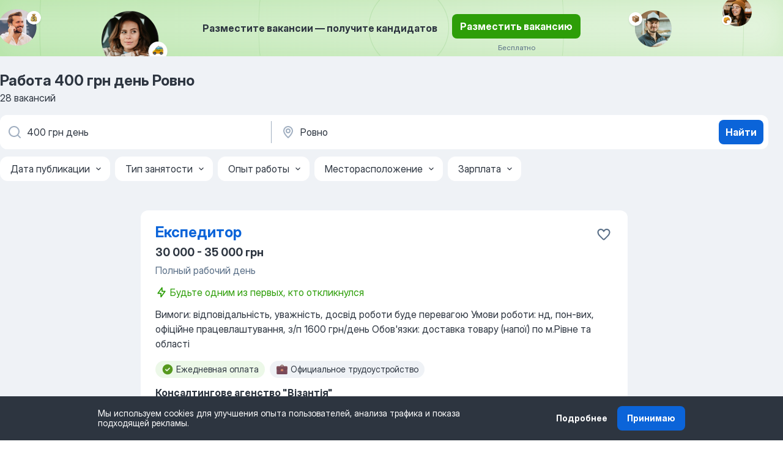

--- FILE ---
content_type: text/html
request_url: https://ua.jooble.org/%D1%80%D0%B0%D0%B1%D0%BE%D1%82%D0%B0-400-%D0%B3%D1%80%D0%BD-%D0%B4%D0%B5%D0%BD%D1%8C/%D0%A0%D0%BE%D0%B2%D0%BD%D0%BE
body_size: 91325
content:
<!DOCTYPE html><html lang="ru" xmlns="http://www.w3.org/1999/xhtml"><head><meta charset="utf-8"><link data-chunk="app" rel="stylesheet" href="/assets/app.2cef72498bfe64a06642.css"><link data-chunk="SERP" rel="stylesheet" href="/assets/SERP.e5eb96069634300c1c10.css"><meta name="viewport" content="width=device-width,initial-scale=1.0,maximum-scale=5" /><meta property="og:site_name" content="Jooble" /><meta property="og:locale" content="ru" /><meta property="og:type" content="website" /><meta name="msvalidate.01" content="4E93DB804C5CCCD5B3AFF7486D4B2757" /><meta name="format-detection" content="telephone=no"><link rel="preconnect" href="https://www.googletagmanager.com" /><link rel="preconnect" href="https://www.google-analytics.com" /><link rel="dns-prefetch" href="https://www.google.com" /><link rel="dns-prefetch" href="https://apis.google.com" /><link rel="dns-prefetch" href="https://connect.facebook.net" /><link rel="dns-prefetch" href="https://www.facebook.com" /><link href="https://data-ua.jooble.org/assets/fonts/inter-display.css" rel="stylesheet"><link href="https://data-ua.jooble.org/assets/fonts/segoe.css" rel="stylesheet"><link rel="apple-touch-icon" href="/assets/images/favicon/ua/apple-touch-icon.png?v=4" /><link rel="apple-touch-icon" sizes="57x57" href="/assets/images/favicon/ua/apple-touch-icon-57x57.png?v=4" /><link rel="apple-touch-icon" sizes="60x60" href="/assets/images/favicon/ua/apple-touch-icon-60x60.png?v=4" /><link rel="apple-touch-icon" sizes="72x72" href="/assets/images/favicon/ua/apple-touch-icon-72x72.png?v=4" /><link rel="apple-touch-icon" sizes="76x76" href="/assets/images/favicon/ua/apple-touch-icon-76x76.png?v=4" /><link rel="apple-touch-icon" sizes="114x114" href="/assets/images/favicon/ua/apple-touch-icon-114x114.png?v=4" /><link rel="apple-touch-icon" sizes="120x120" href="/assets/images/favicon/ua/apple-touch-icon-120x120.png?v=4" /><link rel="apple-touch-icon" sizes="144x144" href="/assets/images/favicon/ua/apple-touch-icon-144x144.png?v=4" /><link rel="apple-touch-icon" sizes="152x152" href="/assets/images/favicon/ua/apple-touch-icon-152x152.png?v=4" /><link rel="apple-touch-icon" sizes="180x180" href="/assets/images/favicon/ua/apple-touch-icon-180x180.png?v=4" /><link rel="icon" type="image/png" sizes="16x16" href="/assets/images/favicon/ua/favicon-16x16.png?v=4"><link rel="icon" type="image/png" sizes="32x32" href="/assets/images/favicon/ua/favicon-32x32.png?v=4"><link rel="icon" type="image/png" sizes="48x48" href="/assets/images/favicon/ua/android-chrome-48x48.png?v=4"><link rel="icon" type="image/png" sizes="96x96" href="/assets/images/favicon/ua/android-chrome-96x96.png?v=4"><link rel="icon" type="image/png" sizes="144x144" href="/assets/images/favicon/ua/android-chrome-144x144.png?v=4"><link rel="icon" type="image/png" sizes="192x192" href="/assets/images/favicon/ua/android-chrome-192x192.png?v=4"><link rel="icon" type="image/png" sizes="194x194" href="/assets/images/favicon/ua/favicon-194x194.png?v=4"><link rel="icon" type="image/png" sizes="256x256" href="/assets/images/favicon/ua/android-chrome-256x256.png?v=4"><link rel="icon" type="image/png" sizes="384x384" href="/assets/images/favicon/ua/android-chrome-384x384.png?v=4"><link rel="icon" type="image/png" sizes="512x512" href="/assets/images/favicon/ua/android-chrome-512x512.png?v=4"><link rel="shortcut icon" type="image/x-icon" href="/assets/images/favicon/ua/favicon-ua.ico?v=4"><link rel="icon" href="/assets/images/favicon/ua/icon.svg?v=4" sizes="any" type="image/svg+xml"><meta name="msapplication-tooltip" content="Jooble"><meta name="msapplication-config" content="/browserconfig.xml"><meta name="msapplication-TileColor" content="#ffffff"><meta name="msapplication-TileImage" content="/assets/images/favicon/ua/mstile-144x144.png?v=4"><meta name="theme-color" content="#ffffff"><meta name="ir-site-verification-token" content="-1337664224"><script type="text/javascript" charset="utf-8">(function(g,o){g[o]=g[o]||function(){(g[o]['q']=g[o]['q']||[]).push(arguments)},g[o]['t']=1*new Date})(window,'_googCsa'); </script><script>!function(){if('PerformanceLongTaskTiming' in window) {var g=window.__tti={e:[]};g.o = new PerformanceObserver(function(l){g.e = g.e.concat(l.getEntries())});g.o.observe({entryTypes:['longtask']})}}();</script><script>!function(){var e,t,n,i,r={passive:!0,capture:!0},a=new Date,o=function(){i=[],t=-1,e=null,f(addEventListener)},c=function(i,r){e||(e=r,t=i,n=new Date,f(removeEventListener),u())},u=function(){if(t>=0&&t<n-a){var r={entryType:"first-input",name:e.type,target:e.target,cancelable:e.cancelable,startTime:e.timeStamp,processingStart:e.timeStamp+t};i.forEach((function(e){e(r)})),i=[]}},s=function(e){if(e.cancelable){var t=(e.timeStamp>1e12?new Date:performance.now())-e.timeStamp;"pointerdown"==e.type?function(e,t){var n=function(){c(e,t),a()},i=function(){a()},a=function(){removeEventListener("pointerup",n,r),removeEventListener("pointercancel",i,r)};addEventListener("pointerup",n,r),addEventListener("pointercancel",i,r)}(t,e):c(t,e)}},f=function(e){["mousedown","keydown","touchstart","pointerdown"].forEach((function(t){return e(t,s,r)}))},p="hidden"===document.visibilityState?0:1/0;addEventListener("visibilitychange",(function e(t){"hidden"===document.visibilityState&&(p=t.timeStamp,removeEventListener("visibilitychange",e,!0))}),!0);o(),self.webVitals={firstInputPolyfill:function(e){i.push(e),u()},resetFirstInputPolyfill:o,get firstHiddenTime(){return p}}}();</script><title data-rh="true">Срочно работа: 400 грн день в Ровно - 28 актуальных вакансий - Jooble</title><link data-rh="true" rel="canonical" href="https://ua.jooble.org/%D1%80%D0%B0%D0%B1%D0%BE%D1%82%D0%B0-400-%D0%B3%D1%80%D0%BD-%D0%B4%D0%B5%D0%BD%D1%8C/%D0%A0%D0%BE%D0%B2%D0%BD%D0%BE"/><link data-rh="true" hreflang="ru-UA" rel="alternate" href="https://ua.jooble.org/%D1%80%D0%B0%D0%B1%D0%BE%D1%82%D0%B0-400-%D0%B3%D1%80%D0%BD-%D0%B4%D0%B5%D0%BD%D1%8C/%D0%A0%D0%BE%D0%B2%D0%BD%D0%BE"/><meta data-rh="true" name="keywords" content="Работа 400 грн день Ровно, работа"/><meta data-rh="true" name="description" content="Самые новые вакансии: 400 грн день в Ровно. Ведущие работодатели. Бесплатный, быстрый и удобный поиск среди 30.000+ вакансий. Найдите сегодня любимую работу!"/><meta data-rh="true" property="og:image" content="/assets/images/open_graph/rabota-v-rovno.png"/><meta data-rh="true" property="og:url" content="https://ua.jooble.org/%D1%80%D0%B0%D0%B1%D0%BE%D1%82%D0%B0-400-%D0%B3%D1%80%D0%BD-%D0%B4%D0%B5%D0%BD%D1%8C/%D0%A0%D0%BE%D0%B2%D0%BD%D0%BE"/><meta data-rh="true" property="og:title" content="Срочно работа: 400 грн день в Ровно - 28 актуальных вакансий - Jooble"/><meta data-rh="true" property="og:description" content="Самые новые вакансии: 400 грн день в Ровно. Ведущие работодатели. Бесплатный, быстрый и удобный поиск среди 30.000+ вакансий. Найдите сегодня любимую работу!"/><meta data-rh="true" property="og:locale:alternate" content="uk-UA"/><script data-rh="true" type="application/ld+json">{"@context":"https://schema.org","@type":"BreadcrumbList","itemListElement":[[{"@type":"ListItem","position":1,"item":{"@id":"https://ua.jooble.org/ru","name":"Работа"}},{"@type":"ListItem","position":2,"item":{"@id":"https://ua.jooble.org/%D1%80%D0%B0%D0%B1%D0%BE%D1%82%D0%B0/%D0%A0%D0%BE%D0%B2%D0%BD%D0%BE","name":"Работа в Ровно"}},{"@type":"ListItem","position":3,"item":{"@id":"https://ua.jooble.org/%D1%80%D0%B0%D0%B1%D0%BE%D1%82%D0%B0-400-%D0%B3%D1%80%D0%BD-%D0%B4%D0%B5%D0%BD%D1%8C","name":"400 грн день"}},{"@type":"ListItem","position":4,"item":{"name":"400 грн день Ровно"}}]]}</script><script data-rh="true" type="application/ld+json">{"@context":"https://schema.org","@type":"ItemList","numberOfItems":28,"itemListElement":[[{"@type":"ListItem","position":1,"url":"https://ua.jooble.org/jdp/3312669384828384656"},{"@type":"ListItem","position":2,"url":"https://ua.jooble.org/jdp/7202493384303563723"},{"@type":"ListItem","position":3,"url":"https://ua.jooble.org/jdp/3350845116689992481"},{"@type":"ListItem","position":4,"url":"https://ua.jooble.org/jdp/-345583505023112002"},{"@type":"ListItem","position":5,"url":"https://ua.jooble.org/jdp/-9085263094601621415"},{"@type":"ListItem","position":6,"url":"https://ua.jooble.org/jdp/3331081095312595971"},{"@type":"ListItem","position":7,"url":"https://ua.jooble.org/jdp/8505208554000437252"},{"@type":"ListItem","position":8,"url":"https://ua.jooble.org/jdp/8557322646975135755"},{"@type":"ListItem","position":9,"url":"https://ua.jooble.org/jdp/5134920541975978638"},{"@type":"ListItem","position":10,"url":"https://ua.jooble.org/jdp/3653253442315189080"},{"@type":"ListItem","position":11,"url":"https://ua.jooble.org/jdp/330363272281862815"},{"@type":"ListItem","position":12,"url":"https://ua.jooble.org/jdp/-928835570932832259"},{"@type":"ListItem","position":13,"url":"https://ua.jooble.org/jdp/3645463968879478133"},{"@type":"ListItem","position":14,"url":"https://ua.jooble.org/jdp/8314797383624699199"},{"@type":"ListItem","position":15,"url":"https://ua.jooble.org/jdp/5567850315923378364"},{"@type":"ListItem","position":16,"url":"https://ua.jooble.org/jdp/3521998670966354330"},{"@type":"ListItem","position":17,"url":"https://ua.jooble.org/jdp/6809334162736488656"},{"@type":"ListItem","position":18,"url":"https://ua.jooble.org/jdp/8885337685572849437"},{"@type":"ListItem","position":19,"url":"https://ua.jooble.org/jdp/2227676953212330648"},{"@type":"ListItem","position":20,"url":"https://ua.jooble.org/jdp/-8791328710868423260"},{"@type":"ListItem","position":21,"url":"https://ua.jooble.org/jdp/-5148382285843559750"},{"@type":"ListItem","position":22,"url":"https://ua.jooble.org/jdp/7006545067355008045"},{"@type":"ListItem","position":23,"url":"https://ua.jooble.org/jdp/-740791690582937188"},{"@type":"ListItem","position":24,"url":"https://ua.jooble.org/jdp/-3830535093584190382"},{"@type":"ListItem","position":25,"url":"https://ua.jooble.org/jdp/5614384756010148999"},{"@type":"ListItem","position":26,"url":"https://ua.jooble.org/jdp/-8688878051920549906"},{"@type":"ListItem","position":27,"url":"https://ua.jooble.org/jdp/-6600027379882121327"},{"@type":"ListItem","position":28,"url":"https://ua.jooble.org/jdp/7236526908334020609"}]]}</script></head><body ondragstart="return false"><div id="app"><div class="zR2N9v"><div class="_1G2nM4"><div></div><div class="AdTIXI LpO+gI"><div class="VE4p9u"><img class="DQhyy9" src="/assets/images/new_lead_generation_banner/standartManagers/moneyManager.png" alt="recommendations"/><img class="mTzoVA" src="/assets/images/new_lead_generation_banner/standartManagers/carManager.png" alt="recommendations"/><img class="gLHmAV" src="/assets/images/new_lead_generation_banner/standartManagers/boxManager.png" alt="recommendations"/><img class="Xn743Z" src="/assets/images/new_lead_generation_banner/standartManagers/crouasantManager.png" alt="recommendations"/><img class="_69aNPU" src="/assets/images/new_lead_generation_banner/standartManagers/littleCircle.png" alt="ellipse1"/><img class="hZRTn-" src="/assets/images/new_lead_generation_banner/standartManagers/middleCircle.png" alt="ellipse2"/><img class="SnOgsk" src="/assets/images/new_lead_generation_banner/standartManagers/largeCircle.png" alt="ellipse3"/></div><div class="_0nboYv"><p class="vtU8oW">Разместите вакансии — получите кандидатов</p><div class="IzeitS LmtIb5"><a class="yJhQFR PXIcBe _3JjIut Crhu4V jsQWug cDnkdx" target="_blank" data-test-name="_newLeadGenerationEmployerButton" href="/employer/account/registration?eref=leadgenbanner">Разместить вакансию</a><div><p class="G2PPtu">Бесплатно</p></div></div></div></div><div id="serpContainer" class="_0CG45k"><div class="+MdXgT"><header class="VavEB9"><div class="qD9dwK"><h1 class="_518B8Z">Работа 400 грн день Ровно</h1><div company="p" class="cXVOTD">28 вакансий</div></div><div class=""><form class="CXE+FW" data-test-name="_searchForm"><div class="tXoMlu"><div class="kySr3o EIHqTW"><div class="H-KSNn"><div class="Y6LTZC RKazSn"><div class="_0vIToK"><svg class="BC4g2E abyhUO gexuVd kPZVKg"><use xlink:href="/assets/sprite.1oxueCVBzlo-hocQRlhy.svg#icon-magnifier-usage"></use></svg><input id="input_:R55ioh:" class="_2cXMBT aHpE4r _5sX2B+" placeholder="Я ищу вакансии..." type="text" spellcheck="false" name="keyword" autoComplete="off" autoCapitalize="off" data-test-name="_searchFormKeywordInput" aria-label="Укажите какую работу вы ищете" value="400 грн день"/></div></div></div></div><div class="kySr3o _9+Weu7"><div class="H-KSNn"><div class="Y6LTZC RKazSn"><div class="_0vIToK"><svg class="BC4g2E abyhUO gexuVd kPZVKg"><use xlink:href="/assets/sprite.1oxueCVBzlo-hocQRlhy.svg#icon-map_marker-usage"></use></svg><input id="tbRegion" class="_2cXMBT aHpE4r _5sX2B+" placeholder="В регионе..." type="text" spellcheck="false" name="region" autoComplete="off" autoCapitalize="off" data-test-name="_searchFormRegionInput" aria-label="Укажите город, в котором вы ищете работу" value="Ровно"/></div></div></div></div></div><button type="submit" class="VMdYVt i6dNg1 oUsVL7 xVPKbj ZuTpxY">Найти</button></form></div><div class="p7hDF8"><div class="apmZrt" data-test-name="_smartTagsFilter"><div class="wYznI5"><span class="_1apRDx">Дата публикации</span><svg class="KaSFrq DuJhnH GM7Sgs _398Jb4"><use xlink:href="/assets/sprite.1oxueCVBzlo-hocQRlhy.svg#icon-chevron_down-usage"></use></svg></div><div class="wYznI5"><span class="_1apRDx">Тип занятости</span><svg class="KaSFrq DuJhnH GM7Sgs _398Jb4"><use xlink:href="/assets/sprite.1oxueCVBzlo-hocQRlhy.svg#icon-chevron_down-usage"></use></svg></div><div class="wYznI5"><span class="_1apRDx">Опыт работы</span><svg class="KaSFrq DuJhnH GM7Sgs _398Jb4"><use xlink:href="/assets/sprite.1oxueCVBzlo-hocQRlhy.svg#icon-chevron_down-usage"></use></svg></div><div class="wYznI5"><span class="_1apRDx">Месторасположение</span><svg class="KaSFrq DuJhnH GM7Sgs _398Jb4"><use xlink:href="/assets/sprite.1oxueCVBzlo-hocQRlhy.svg#icon-chevron_down-usage"></use></svg></div><div class="wYznI5"><span class="_1apRDx">Зарплата</span><svg class="KaSFrq DuJhnH GM7Sgs _398Jb4"><use xlink:href="/assets/sprite.1oxueCVBzlo-hocQRlhy.svg#icon-chevron_down-usage"></use></svg></div></div></div></header><div class="y+s7YY"><div class="Amjssv"><main class="toVmC+" role="main"><div class="NeCPdn" id="topBarContainer"><div class="dKIuea"></div></div><div class="bXbgrv" id="serpContent"><div><div class="infinite-scroll-component__outerdiv"><div class="infinite-scroll-component ZbPfXY _serpContentBlock" style="height:auto;overflow:auto;-webkit-overflow-scrolling:touch"><div><ul class="kiBEcn"><li></li><li><div id="3312669384828384656" data-test-name="_jobCard" class="+n4WEb rHG1ci"><div class="_9q4Aij"><h2 class="jA9gFS dUatPc"><a class="_8w9Ce2 tUC4Fj _6i4Nb0 wtCvxI job_card_link" target="_blank" href="https://ua.jooble.org/jdp/3312669384828384656">Експедитор</a></h2><div class="_5A-eEY"><div class="Bdpujj"><button type="button" class="ZapzXe _9WpygY XEfYdx JFkX+L vMdXr7 RNbuqd" data-test-name="jobFavoritesButton__3312669384828384656" aria-label="Сохранить вакансию в избранное"><span class="H2e2t1 +gVFyQ"><svg class="KaSFrq JAzKjj _0ng4na"><use xlink:href="/assets/sprite.1oxueCVBzlo-hocQRlhy.svg#icon-heart_outline-usage"></use></svg></span></button></div></div></div><div><div class="QZH8mt"><p class="b97WnG">30 000 - 35 000 грн</p><p class="_1dYE+p">Полный рабочий день</p><div class="blapLw gj1vO6 S8M8bQ jm+a-3"><svg class="BC4g2E c6AqqO -K5KND kE3ssB DlQ0Ty xxrfA4 qp55GJ"><use xlink:href="/assets/sprite.1oxueCVBzlo-hocQRlhy.svg#icon-bolt_outline-usage"></use></svg><div class="caption aS2Qyg">Будьте одним из первых, кто откликнулся</div></div><div class="GEyos4"><span>Вимоги:  відповідальність, уважність, досвід роботи буде перевагою

Умови роботи: нд, пон-вих, офіційне працевлаштування, з/п 1600 грн/день

Обов'язки: доставка товару (напої) по м.Рівне та області 
</span></div><div class="rvi8+s"><div class="tXxXy-"><div data-name="ежедневная_оплата" data-test-name="_highlightedTag" class="K8ZLnh tag fT460t"><svg class="KaSFrq DuJhnH GeatqJ"><use xlink:href="/assets/sprite.1oxueCVBzlo-hocQRlhy.svg#icon-check_match-usage"></use></svg>Ежедневная оплата</div><div data-name="офіційне_працевлаштування_згідно_кзпп_україни" data-test-name="_jobTag" class="K8ZLnh tag _7Amkfs"><div class="uE1IG0" style="background-image:url(/assets/images/tagIconsNew/emoji_briefcase.svg)"></div>Официальное трудоустройство</div></div></div></div><div class="L4BhzZ wrapper__new_tags_design"><div class="E6E0jY"><div class="pXyhD4 VeoRvG"><div class="heru4z"><p class="z6WlhX" data-test-name="_companyName">Консалтингове агенство &quot;Візантія&quot;</p></div><span class="_8G4gQb"><div class="blapLw q40Pqk fhg31q nfJ9Qy"><svg class="BC4g2E c6AqqO QjROls kE3ssB oIhJzy faZafd"><use xlink:href="/assets/sprite.1oxueCVBzlo-hocQRlhy.svg#icon-check-usage"></use></svg><div class="caption">Проверенные контакты</div></div></span></div><a href="https://ua.jooble.org/%D1%80%D0%B0%D0%B1%D0%BE%D1%82%D0%B0/%D0%A0%D0%BE%D0%B2%D0%BD%D0%BE" class="blapLw gj1vO6 fhg31q nxYYVJ" tabindex="-1"><svg class="BC4g2E c6AqqO gexuVd kE3ssB DlQ0Ty icon_gray_soft mdorqd"><use xlink:href="/assets/sprite.1oxueCVBzlo-hocQRlhy.svg#icon-map_marker_filled-usage"></use></svg><div class="caption NTRJBV">Ровно</div></a><div class="blapLw gj1vO6 fhg31q fGYTou"><svg class="BC4g2E c6AqqO gexuVd kE3ssB DlQ0Ty icon_gray_soft jjtReA"><use xlink:href="/assets/sprite.1oxueCVBzlo-hocQRlhy.svg#icon-clock_filled-usage"></use></svg><div class="caption Vk-5Da">2 часа назад</div></div></div></div></div></div></li><li><div id="7202493384303563723" data-test-name="_jobCard" class="+n4WEb rHG1ci"><div class="_9q4Aij"><h2 class="jA9gFS dUatPc"><a class="_8w9Ce2 tUC4Fj _6i4Nb0 wtCvxI job_card_link" target="_blank" href="https://ua.jooble.org/jdp/7202493384303563723">Пакувальник-комплектувальник замовлень (р-н Північний)</a></h2><div class="_5A-eEY"><div class="Bdpujj"><button type="button" class="ZapzXe _9WpygY XEfYdx JFkX+L vMdXr7 RNbuqd" data-test-name="jobFavoritesButton__7202493384303563723" aria-label="Сохранить вакансию в избранное"><span class="H2e2t1 +gVFyQ"><svg class="KaSFrq JAzKjj _0ng4na"><use xlink:href="/assets/sprite.1oxueCVBzlo-hocQRlhy.svg#icon-heart_outline-usage"></use></svg></span></button></div></div></div><div><div class="QZH8mt"><p class="b97WnG">20 000 - 23 000 грн</p><p class="_1dYE+p">Полный рабочий день</p><div class="blapLw gj1vO6 S8M8bQ jm+a-3"><svg class="BC4g2E c6AqqO -K5KND kE3ssB DlQ0Ty xxrfA4 qp55GJ"><use xlink:href="/assets/sprite.1oxueCVBzlo-hocQRlhy.svg#icon-bolt_outline-usage"></use></svg><div class="caption aS2Qyg">Будьте одним из первых, кто откликнулся</div></div><div class="GEyos4">Zakaz.ua між­на­ро­дна ком­па­нія, яка спе­ці­а­лі­зу­є­ться на до­став­ці про­ду­ктів з відомих гі­пер­мар­ке­тів: METRO, Аuchan, NOVUS, Ме­га­Мар­кет, ЕКО мар­кет, Тав­рія В, UltraMarket, Во­сторг, КО­СМОС, су­пер­мар­кет «Хар­ків», «За Раз», WINETIME, MasterZoo, ALCOHUB...</div><div class="rvi8+s"><div class="tXxXy-"><div data-name="suggested" data-test-name="_highlightedTag" class="K8ZLnh tag fT460t"><svg class="KaSFrq DuJhnH GeatqJ"><use xlink:href="/assets/sprite.1oxueCVBzlo-hocQRlhy.svg#icon-check_match-usage"></use></svg>Предложенные</div><div data-name="сезонная_работа" data-test-name="_jobTag" class="K8ZLnh tag _7Amkfs"><div class="uE1IG0" style="background-image:url(/assets/images/tagIconsNew/emoji_briefcase.svg)"></div>Сезонная работа</div><div data-name="офіційне_працевлаштування_згідн о_кзпп_україни" data-test-name="_jobTag" class="K8ZLnh tag _7Amkfs"><div class="uE1IG0" style="background-image:url(/assets/images/tagIconsNew/emoji_briefcase.svg)"></div>Официальное трудоустройство</div><div data-name="работа_в_будни" data-test-name="_jobTag" class="K8ZLnh tag _7Amkfs"><div class="uE1IG0" style="background-image:url(/assets/images/tagIconsNew/emoji_tear_off_calendar.svg)"></div>Пн-Пт</div></div></div></div><div class="L4BhzZ wrapper__new_tags_design"><img src="/css/images/company/15905_-7641654492761890114.png" class="_3hk3rl" aria-hidden="true" alt="dteCompanyLogo"/><div class="E6E0jY"><div class="pXyhD4 VeoRvG"><div class="heru4z"><p class="z6WlhX" data-test-name="_companyName">Zakaz.ua</p></div><span class="_8G4gQb"><div class="blapLw q40Pqk fhg31q nfJ9Qy"><svg class="BC4g2E c6AqqO QjROls kE3ssB oIhJzy faZafd"><use xlink:href="/assets/sprite.1oxueCVBzlo-hocQRlhy.svg#icon-check-usage"></use></svg><div class="caption">Проверенные контакты</div></div></span></div><div class="blapLw gj1vO6 fhg31q nxYYVJ" tabindex="-1"><svg class="BC4g2E c6AqqO gexuVd kE3ssB DlQ0Ty icon_gray_soft mdorqd"><use xlink:href="/assets/sprite.1oxueCVBzlo-hocQRlhy.svg#icon-map_marker_filled-usage"></use></svg><div class="caption NTRJBV">Ровно, Червония переулок, 26</div></div><div class="blapLw gj1vO6 fhg31q fGYTou"><svg class="BC4g2E c6AqqO gexuVd kE3ssB DlQ0Ty icon_gray_soft jjtReA"><use xlink:href="/assets/sprite.1oxueCVBzlo-hocQRlhy.svg#icon-clock_filled-usage"></use></svg><div class="caption Vk-5Da">6 дней назад</div></div></div></div></div></div></li><li><div id="3350845116689992481" data-test-name="_jobCard" class="+n4WEb rHG1ci"><div class="_9q4Aij"><h2 class="jA9gFS dUatPc"><a class="_8w9Ce2 tUC4Fj _6i4Nb0 wtCvxI job_card_link" target="_blank" href="https://ua.jooble.org/jdp/3350845116689992481">Вантажник-комплектувальник</a></h2><div class="_5A-eEY"><div class="Bdpujj"><button type="button" class="ZapzXe _9WpygY XEfYdx JFkX+L vMdXr7 RNbuqd" data-test-name="jobFavoritesButton__3350845116689992481" aria-label="Сохранить вакансию в избранное"><span class="H2e2t1 +gVFyQ"><svg class="KaSFrq JAzKjj _0ng4na"><use xlink:href="/assets/sprite.1oxueCVBzlo-hocQRlhy.svg#icon-heart_outline-usage"></use></svg></span></button></div></div></div><div><div class="QZH8mt"><p class="b97WnG">20 000 - 22 000 грн</p><p class="_1dYE+p">Полный рабочий день</p><div class="GEyos4"><span>Вимоги:  щоб стан здоров'я дозволив виконувати необхідний об'єм роботи

Умови роботи: нічна зміна з 19-00 до 05-00 

Обов'язки: комплектування безалкогольної продукції (вода, соки) на піддоні
</span></div><div class="rvi8+s"><div class="tXxXy-"><div data-name="suggested" data-test-name="_highlightedTag" class="K8ZLnh tag fT460t"><svg class="KaSFrq DuJhnH GeatqJ"><use xlink:href="/assets/sprite.1oxueCVBzlo-hocQRlhy.svg#icon-check_match-usage"></use></svg>Предложенные</div><div data-name="ночная_смена" data-test-name="_jobTag" class="K8ZLnh tag _7Amkfs"><div class="uE1IG0" style="background-image:url(/assets/images/tagIconsNew/emoji_tear_off_calendar.svg)"></div>Ночная смена</div></div></div></div><div class="L4BhzZ wrapper__new_tags_design"><div class="E6E0jY"><div class="pXyhD4 VeoRvG"><div class="heru4z"><p class="z6WlhX" data-test-name="_companyName">ФОП</p></div><span class="_8G4gQb"><div class="blapLw q40Pqk fhg31q nfJ9Qy"><svg class="BC4g2E c6AqqO QjROls kE3ssB oIhJzy faZafd"><use xlink:href="/assets/sprite.1oxueCVBzlo-hocQRlhy.svg#icon-check-usage"></use></svg><div class="caption">Активно просматривает отклики</div></div></span></div><div class="blapLw gj1vO6 fhg31q nxYYVJ" tabindex="-1"><svg class="BC4g2E c6AqqO gexuVd kE3ssB DlQ0Ty icon_gray_soft mdorqd"><use xlink:href="/assets/sprite.1oxueCVBzlo-hocQRlhy.svg#icon-map_marker_filled-usage"></use></svg><div class="caption NTRJBV">Ровно, Млыновская улица, 20</div></div></div></div></div></div></li><li><div id="-345583505023112002" data-test-name="_jobCard" class="+n4WEb rHG1ci"><div class="_9q4Aij"><h2 class="jA9gFS dUatPc"><a class="_8w9Ce2 tUC4Fj _6i4Nb0 wtCvxI job_card_link" target="_blank" href="https://ua.jooble.org/jdp/-345583505023112002">Кухар</a></h2><div class="_5A-eEY"><div class="Bdpujj"><button type="button" class="ZapzXe _9WpygY XEfYdx JFkX+L vMdXr7 RNbuqd" data-test-name="jobFavoritesButton__-345583505023112002" aria-label="Сохранить вакансию в избранное"><span class="H2e2t1 +gVFyQ"><svg class="KaSFrq JAzKjj _0ng4na"><use xlink:href="/assets/sprite.1oxueCVBzlo-hocQRlhy.svg#icon-heart_outline-usage"></use></svg></span></button></div></div></div><div><div class="QZH8mt"><p class="b97WnG">50 000 грн</p><p class="_1dYE+p">Полный рабочий день</p><div class="GEyos4">Опис вакансії: Вимоги: Вік від 18 до 58 років. Бажання присвятити себе службі в армії та боротьбі за безпеку країни. Здоровий фізичний стан та готовність до проходження військової підготовки. Вміння працювати в команді та дотримуватися встановлених правил і процедур. Обов...</div><div class="rvi8+s"><div class="tXxXy-"><div data-name="suggested" data-test-name="_highlightedTag" class="K8ZLnh tag fT460t"><svg class="KaSFrq DuJhnH GeatqJ"><use xlink:href="/assets/sprite.1oxueCVBzlo-hocQRlhy.svg#icon-check_match-usage"></use></svg>Предложенные</div><div data-name="бригада" data-test-name="_jobTag" class="K8ZLnh tag _7Amkfs"><div class="uE1IG0" style="background-image:url(/assets/images/tagIconsNew/emoji_round_pushpin.svg)"></div>Бригада</div></div></div></div><div class="L4BhzZ wrapper__new_tags_design"><div class="E6E0jY"><div class="pXyhD4 VeoRvG"><div class="heru4z"><p class="z6WlhX" data-test-name="_companyName">104 ОБр Сил ТрО</p></div></div><div class="blapLw gj1vO6 fhg31q nxYYVJ" tabindex="-1"><svg class="BC4g2E c6AqqO gexuVd kE3ssB DlQ0Ty icon_gray_soft mdorqd"><use xlink:href="/assets/sprite.1oxueCVBzlo-hocQRlhy.svg#icon-map_marker_filled-usage"></use></svg><div class="caption NTRJBV">Ровно</div></div><div class="blapLw gj1vO6 fhg31q fGYTou"><svg class="BC4g2E c6AqqO gexuVd kE3ssB DlQ0Ty icon_gray_soft jjtReA"><use xlink:href="/assets/sprite.1oxueCVBzlo-hocQRlhy.svg#icon-clock_filled-usage"></use></svg><div class="caption Vk-5Da">более 2 месяцев назад</div></div></div></div></div></div></li><li><div id="-9085263094601621415" data-test-name="_jobCard" class="+n4WEb rHG1ci"><div class="_9q4Aij"><h2 class="jA9gFS dUatPc"><a class="_8w9Ce2 tUC4Fj _6i4Nb0 wtCvxI job_card_link" target="_blank" href="https://ua.jooble.org/jdp/-9085263094601621415">Складальник-комплектувальник</a></h2><div class="_5A-eEY"><div class="Bdpujj"><button type="button" class="ZapzXe _9WpygY XEfYdx JFkX+L vMdXr7 RNbuqd" data-test-name="jobFavoritesButton__-9085263094601621415" aria-label="Сохранить вакансию в избранное"><span class="H2e2t1 +gVFyQ"><svg class="KaSFrq JAzKjj _0ng4na"><use xlink:href="/assets/sprite.1oxueCVBzlo-hocQRlhy.svg#icon-heart_outline-usage"></use></svg></span></button></div></div></div><div><div class="QZH8mt"><p class="b97WnG">23 000 - 30 000 грн</p><p class="_1dYE+p">Полный рабочий день, Частичная занятость</p><div class="GEyos4">
Компанія «БаДМ» національний фармдистрибютор та забезпечує ліками всю Україну. В нашій дружній команді завжди раді енергійним та відповідальним.

Ми працюємо з 1994 року. Мрієте про стабільну роботу? Тоді Вам точно до нас!

Вимоги до кандидатів:

~без вимог до досвіду...</div><div class="rvi8+s"><div class="tXxXy-"><div data-name="suggested" data-test-name="_highlightedTag" class="K8ZLnh tag fT460t"><svg class="KaSFrq DuJhnH GeatqJ"><use xlink:href="/assets/sprite.1oxueCVBzlo-hocQRlhy.svg#icon-check_match-usage"></use></svg>Предложенные</div></div></div></div><div class="L4BhzZ wrapper__new_tags_design"><div class="E6E0jY"><div class="pXyhD4 VeoRvG"><div class="heru4z"><p class="z6WlhX" data-test-name="_companyName">БаДМ</p></div><span class="_8G4gQb"><div class="blapLw q40Pqk fhg31q nfJ9Qy"><svg class="BC4g2E c6AqqO QjROls kE3ssB oIhJzy faZafd"><use xlink:href="/assets/sprite.1oxueCVBzlo-hocQRlhy.svg#icon-check-usage"></use></svg><div class="caption">Проверенные контакты</div></div></span></div><div class="blapLw gj1vO6 fhg31q nxYYVJ" tabindex="-1"><svg class="BC4g2E c6AqqO gexuVd kE3ssB DlQ0Ty icon_gray_soft mdorqd"><use xlink:href="/assets/sprite.1oxueCVBzlo-hocQRlhy.svg#icon-map_marker_filled-usage"></use></svg><div class="caption NTRJBV">Ровно, Князя Владимира улица, 109</div></div><div class="blapLw gj1vO6 fhg31q fGYTou"><svg class="BC4g2E c6AqqO gexuVd kE3ssB DlQ0Ty icon_gray_soft jjtReA"><use xlink:href="/assets/sprite.1oxueCVBzlo-hocQRlhy.svg#icon-clock_filled-usage"></use></svg><div class="caption Vk-5Da">14 дней назад</div></div></div></div></div></div></li><li><div id="3331081095312595971" data-test-name="_jobCard" class="+n4WEb rHG1ci"><div class="_9q4Aij"><h2 class="jA9gFS dUatPc"><a class="_8w9Ce2 tUC4Fj _6i4Nb0 wtCvxI job_card_link" target="_blank" href="https://ua.jooble.org/jdp/3331081095312595971">укладальник-пакувальник</a></h2><div class="_5A-eEY"><div class="Bdpujj"><button type="button" class="ZapzXe _9WpygY XEfYdx JFkX+L vMdXr7 RNbuqd" data-test-name="jobFavoritesButton__3331081095312595971" aria-label="Сохранить вакансию в избранное"><span class="H2e2t1 +gVFyQ"><svg class="KaSFrq JAzKjj _0ng4na"><use xlink:href="/assets/sprite.1oxueCVBzlo-hocQRlhy.svg#icon-heart_outline-usage"></use></svg></span></button></div></div></div><div><div class="QZH8mt"><p class="b97WnG">8 647 грн</p><p class="_1dYE+p">Полный рабочий день</p><div class="GEyos4">  Якщо Вас зацікавила дана вакансія, зверніться до Центру зайнятості, що її зареєстрував, вказавши номер вакансії. Телефон для отримання додаткової інформації про вакансію: (***) ***-****
 Посада:  укладальник-пакувальник 
 Рівненська область, Рівненський район, Рівненська...</div><div class="rvi8+s"><div class="tXxXy-"><div data-name="suggested" data-test-name="_highlightedTag" class="K8ZLnh tag fT460t"><svg class="KaSFrq DuJhnH GeatqJ"><use xlink:href="/assets/sprite.1oxueCVBzlo-hocQRlhy.svg#icon-check_match-usage"></use></svg>Предложенные</div><div data-name="переезд" data-test-name="_jobTag" class="K8ZLnh tag _7Amkfs"><div class="uE1IG0" style="background-image:url(/assets/images/tagIconsNew/emoji_round_pushpin.svg)"></div>Работа с переездом</div><div data-name="работа_в_будни" data-test-name="_jobTag" class="K8ZLnh tag _7Amkfs"><div class="uE1IG0" style="background-image:url(/assets/images/tagIconsNew/emoji_tear_off_calendar.svg)"></div>Пн-Пт</div></div></div></div><div class="L4BhzZ wrapper__new_tags_design"><div class="E6E0jY"><div class="pXyhD4 VeoRvG"><div class="heru4z"><p class="z6WlhX" data-test-name="_companyName">ПП &quot;ВАЛАНТЕКС&quot;</p></div></div><div class="blapLw gj1vO6 fhg31q nxYYVJ" tabindex="-1"><svg class="BC4g2E c6AqqO gexuVd kE3ssB DlQ0Ty icon_gray_soft mdorqd"><use xlink:href="/assets/sprite.1oxueCVBzlo-hocQRlhy.svg#icon-map_marker_filled-usage"></use></svg><div class="caption NTRJBV">Ровно</div></div><div class="blapLw gj1vO6 fhg31q fGYTou"><svg class="BC4g2E c6AqqO gexuVd kE3ssB DlQ0Ty icon_gray_soft jjtReA"><use xlink:href="/assets/sprite.1oxueCVBzlo-hocQRlhy.svg#icon-clock_filled-usage"></use></svg><div class="caption Vk-5Da">14 дней назад</div></div></div></div></div></div></li><li><div id="8505208554000437252" data-test-name="_jobCard" class="+n4WEb rHG1ci"><div class="_9q4Aij"><h2 class="jA9gFS dUatPc"><a class="_8w9Ce2 tUC4Fj _6i4Nb0 wtCvxI job_card_link" target="_blank" href="https://ua.jooble.org/jdp/8505208554000437252">Кухар, військовослужбовець</a></h2><div class="_5A-eEY"><div class="Bdpujj"><button type="button" class="ZapzXe _9WpygY XEfYdx JFkX+L vMdXr7 RNbuqd" data-test-name="jobFavoritesButton__8505208554000437252" aria-label="Сохранить вакансию в избранное"><span class="H2e2t1 +gVFyQ"><svg class="KaSFrq JAzKjj _0ng4na"><use xlink:href="/assets/sprite.1oxueCVBzlo-hocQRlhy.svg#icon-heart_outline-usage"></use></svg></span></button></div></div></div><div><div class="QZH8mt"><p class="b97WnG">50 - 120 грн</p><p class="_1dYE+p">Полный рабочий день</p><div class="GEyos4">Вимоги:

~Вік від 18 до 58 років.


~Бажання присвятити себе службі в армії та боротьбі за безпеку країни.
~Здоровий фізичний стан та готовність до проходження військової підготовки.
~Вміння працювати в команді та дотримуватися встановлених правил і процедур.

...</div><div class="rvi8+s"><div class="tXxXy-"><div data-name="suggested" data-test-name="_highlightedTag" class="K8ZLnh tag fT460t"><svg class="KaSFrq DuJhnH GeatqJ"><use xlink:href="/assets/sprite.1oxueCVBzlo-hocQRlhy.svg#icon-check_match-usage"></use></svg>Предложенные</div><div data-name="бригада" data-test-name="_jobTag" class="K8ZLnh tag _7Amkfs"><div class="uE1IG0" style="background-image:url(/assets/images/tagIconsNew/emoji_round_pushpin.svg)"></div>Бригада</div></div></div></div><div class="L4BhzZ wrapper__new_tags_design"><div class="E6E0jY"><div class="pXyhD4 VeoRvG"><div class="heru4z"><p class="z6WlhX" data-test-name="_companyName">104 РІВНЕНСЬКА ОКРЕМА БРИГАДА</p></div><span class="_8G4gQb"><div class="blapLw q40Pqk fhg31q nfJ9Qy"><svg class="BC4g2E c6AqqO QjROls kE3ssB oIhJzy faZafd"><use xlink:href="/assets/sprite.1oxueCVBzlo-hocQRlhy.svg#icon-check-usage"></use></svg><div class="caption">Проверенные контакты</div></div></span></div><div class="blapLw gj1vO6 fhg31q nxYYVJ" tabindex="-1"><svg class="BC4g2E c6AqqO gexuVd kE3ssB DlQ0Ty icon_gray_soft mdorqd"><use xlink:href="/assets/sprite.1oxueCVBzlo-hocQRlhy.svg#icon-map_marker_filled-usage"></use></svg><div class="caption NTRJBV">Ровно, Центральной Рады улица</div></div></div></div></div></div></li><li></li><li><div id="8557322646975135755" data-test-name="_jobCard" class="+n4WEb rHG1ci"><div class="_9q4Aij"><h2 class="jA9gFS dUatPc"><a class="_8w9Ce2 tUC4Fj _6i4Nb0 wtCvxI job_card_link" target="_blank" href="https://ua.jooble.org/jdp/8557322646975135755">Вантажник</a></h2><div class="_5A-eEY"><div class="Bdpujj"><button type="button" class="ZapzXe _9WpygY XEfYdx JFkX+L vMdXr7 RNbuqd" data-test-name="jobFavoritesButton__8557322646975135755" aria-label="Сохранить вакансию в избранное"><span class="H2e2t1 +gVFyQ"><svg class="KaSFrq JAzKjj _0ng4na"><use xlink:href="/assets/sprite.1oxueCVBzlo-hocQRlhy.svg#icon-heart_outline-usage"></use></svg></span></button></div></div></div><div><div class="QZH8mt"><p class="b97WnG">20 000 - 24 000 грн</p><p class="_1dYE+p">Полный рабочий день, Частичная занятость</p><div class="GEyos4">

Компанія «БаДМ» національ ний фармдистрибютор та забезпечує ліками всю Україну. В нашій дружній команді завжди раді енергійним та відповідальним.

Ми працюємо з 1994 року. Мрієте про стабільну роботу? Тоді Вам точно до нас!

Вимоги до кандидатів:

вміння працювати...</div><div class="rvi8+s"><div class="tXxXy-"><div data-name="suggested" data-test-name="_highlightedTag" class="K8ZLnh tag fT460t"><svg class="KaSFrq DuJhnH GeatqJ"><use xlink:href="/assets/sprite.1oxueCVBzlo-hocQRlhy.svg#icon-check_match-usage"></use></svg>Предложенные</div><div data-name="неполная_занятость" data-test-name="_jobTag" class="K8ZLnh tag _7Amkfs"><div class="uE1IG0" style="background-image:url(/assets/images/tagIconsNew/emoji_briefcase.svg)"></div>Неполная занятость</div></div></div></div><div class="L4BhzZ wrapper__new_tags_design"><div class="E6E0jY"><div class="pXyhD4 VeoRvG"><div class="heru4z"><p class="z6WlhX" data-test-name="_companyName">БаДМ</p></div><span class="_8G4gQb"><div class="blapLw q40Pqk fhg31q nfJ9Qy"><svg class="BC4g2E c6AqqO QjROls kE3ssB oIhJzy faZafd"><use xlink:href="/assets/sprite.1oxueCVBzlo-hocQRlhy.svg#icon-check-usage"></use></svg><div class="caption">Проверенные контакты</div></div></span></div><a href="https://ua.jooble.org/%D1%80%D0%B0%D0%B1%D0%BE%D1%82%D0%B0/%D0%A0%D0%BE%D0%B2%D0%BD%D0%BE" class="blapLw gj1vO6 fhg31q nxYYVJ" tabindex="-1"><svg class="BC4g2E c6AqqO gexuVd kE3ssB DlQ0Ty icon_gray_soft mdorqd"><use xlink:href="/assets/sprite.1oxueCVBzlo-hocQRlhy.svg#icon-map_marker_filled-usage"></use></svg><div class="caption NTRJBV">Ровно</div></a><div class="blapLw gj1vO6 fhg31q fGYTou"><svg class="BC4g2E c6AqqO gexuVd kE3ssB DlQ0Ty icon_gray_soft jjtReA"><use xlink:href="/assets/sprite.1oxueCVBzlo-hocQRlhy.svg#icon-clock_filled-usage"></use></svg><div class="caption Vk-5Da">14 дней назад</div></div></div></div></div></div></li><li><div id="5134920541975978638" data-test-name="_jobCard" class="+n4WEb rHG1ci"><div class="_9q4Aij"><h2 class="jA9gFS dUatPc"><a class="_8w9Ce2 tUC4Fj _6i4Nb0 wtCvxI job_card_link" target="_blank" href="https://ua.jooble.org/jdp/5134920541975978638">Прибиральник у магазин</a></h2><div class="_5A-eEY"><div class="Bdpujj"><button type="button" class="ZapzXe _9WpygY XEfYdx JFkX+L vMdXr7 RNbuqd" data-test-name="jobFavoritesButton__5134920541975978638" aria-label="Сохранить вакансию в избранное"><span class="H2e2t1 +gVFyQ"><svg class="KaSFrq JAzKjj _0ng4na"><use xlink:href="/assets/sprite.1oxueCVBzlo-hocQRlhy.svg#icon-heart_outline-usage"></use></svg></span></button></div></div></div><div><div class="QZH8mt"><p class="b97WnG">9 700 - 10 000 грн</p><p class="_1dYE+p">Полный рабочий день</p><div class="GEyos4">АГРОМАТ це національна мережа роздрібних та оптових магазинів, яка спеціалізується на плитці, сантехніці та підлоговому покритті, і є беззаперечним лідером у своєму сегменті на українському ринку. З моменту заснування ми прагнемо до інновацій та вдосконалення, щоб забезпечити...</div><div class="rvi8+s"><div class="tXxXy-"><div data-name="suggested" data-test-name="_highlightedTag" class="K8ZLnh tag fT460t"><svg class="KaSFrq DuJhnH GeatqJ"><use xlink:href="/assets/sprite.1oxueCVBzlo-hocQRlhy.svg#icon-check_match-usage"></use></svg>Предложенные</div><div data-name="работа_на_2_часа_в_день" data-test-name="_jobTag" class="K8ZLnh tag _7Amkfs"><div class="uE1IG0" style="background-image:url(/assets/images/tagIconsNew/emoji_briefcase.svg)"></div>Работа 2 часа в день</div><div data-name="офіцій не_працевлаштування_згідно_кзпп_україни" data-test-name="_jobTag" class="K8ZLnh tag _7Amkfs"><div class="uE1IG0" style="background-image:url(/assets/images/tagIconsNew/emoji_briefcase.svg)"></div>Официальное трудоустройство</div></div></div></div><div class="L4BhzZ wrapper__new_tags_design"><img src="/css/images/company/7270_2047876061619471310.png" class="_3hk3rl" aria-hidden="true" alt="dteCompanyLogo"/><div class="E6E0jY"><div class="pXyhD4 VeoRvG"><div class="heru4z"><p class="z6WlhX" data-test-name="_companyName">Агромат</p></div><span class="_8G4gQb"><div class="blapLw q40Pqk fhg31q nfJ9Qy"><svg class="BC4g2E c6AqqO QjROls kE3ssB oIhJzy faZafd"><use xlink:href="/assets/sprite.1oxueCVBzlo-hocQRlhy.svg#icon-check-usage"></use></svg><div class="caption">Проверенные контакты</div></div></span></div><a href="https://ua.jooble.org/%D1%80%D0%B0%D0%B1%D0%BE%D1%82%D0%B0/%D0%A0%D0%BE%D0%B2%D0%BD%D0%BE" class="blapLw gj1vO6 fhg31q nxYYVJ" tabindex="-1"><svg class="BC4g2E c6AqqO gexuVd kE3ssB DlQ0Ty icon_gray_soft mdorqd"><use xlink:href="/assets/sprite.1oxueCVBzlo-hocQRlhy.svg#icon-map_marker_filled-usage"></use></svg><div class="caption NTRJBV">Ровно</div></a><div class="blapLw gj1vO6 fhg31q fGYTou"><svg class="BC4g2E c6AqqO gexuVd kE3ssB DlQ0Ty icon_gray_soft jjtReA"><use xlink:href="/assets/sprite.1oxueCVBzlo-hocQRlhy.svg#icon-clock_filled-usage"></use></svg><div class="caption Vk-5Da">5 дней назад</div></div></div></div></div></div></li><li><div id="3653253442315189080" data-test-name="_jobCard" class="+n4WEb rHG1ci"><div class="_9q4Aij"><h2 class="jA9gFS dUatPc"><a class="_8w9Ce2 tUC4Fj _6i4Nb0 wtCvxI job_card_link" target="_blank" href="https://ua.jooble.org/jdp/3653253442315189080">Прибиральниця(-ик) в магазин &quot;Аврора&quot;    </a></h2><div class="_5A-eEY"><div class="Bdpujj"><button type="button" class="ZapzXe _9WpygY XEfYdx JFkX+L vMdXr7 RNbuqd" data-test-name="jobFavoritesButton__3653253442315189080" aria-label="Сохранить вакансию в избранное"><span class="H2e2t1 +gVFyQ"><svg class="KaSFrq JAzKjj _0ng4na"><use xlink:href="/assets/sprite.1oxueCVBzlo-hocQRlhy.svg#icon-heart_outline-usage"></use></svg></span></button></div></div></div><div><div class="QZH8mt"><p class="_1dYE+p">Частичная занятость</p><div class="GEyos4">Сьогодні «Аврора Мультимаркет» налічує понад 1700 магазинів, 5 логістичних хабів, 4 офіси підтримки та понад 16000 аврорівців в команді України.

Запрошуємо в команду прибиральницю(-ка)!

Нам буде класно працювати разом, якщо ти:

~чистоту і порядок це твоє покликання...</div><div class="rvi8+s"><div class="tXxXy-"><div data-name="suggested" data-test-name="_highlightedTag" class="K8ZLnh tag fT460t"><svg class="KaSFrq DuJhnH GeatqJ"><use xlink:href="/assets/sprite.1oxueCVBzlo-hocQRlhy.svg#icon-check_match-usage"></use></svg>Предложенные</div><div data-name="работа_на_2_часа_в_день" data-test-name="_jobTag" class="K8ZLnh tag _7Amkfs"><div class="uE1IG0" style="background-image:url(/assets/images/tagIconsNew/emoji_briefcase.svg)"></div>Работа 2 часа в день</div><div data-name="работа_на_4_5_часа_в_день" data-test-name="_jobTag" class="K8ZLnh tag _7Amkfs"><div class="uE1IG0" style="background-image:url(/assets/images/tagIconsNew/emoji_briefcase.svg)"></div>Работа 4–5 часов в день</div></div></div></div><div class="L4BhzZ wrapper__new_tags_design"><img src="/css/images/company/160780_7299906157091250174.png" class="_3hk3rl" aria-hidden="true" alt="dteCompanyLogo"/><div class="E6E0jY"><div class="pXyhD4 VeoRvG"><div class="heru4z"><p class="z6WlhX" data-test-name="_companyName">АВРОРА</p></div><span class="_8G4gQb"><div class="blapLw q40Pqk fhg31q nfJ9Qy"><svg class="BC4g2E c6AqqO QjROls kE3ssB oIhJzy faZafd"><use xlink:href="/assets/sprite.1oxueCVBzlo-hocQRlhy.svg#icon-check-usage"></use></svg><div class="caption">Проверенные контакты</div></div></span></div><a href="https://ua.jooble.org/%D1%80%D0%B0%D0%B1%D0%BE%D1%82%D0%B0/%D0%A0%D0%BE%D0%B2%D0%BD%D0%BE" class="blapLw gj1vO6 fhg31q nxYYVJ" tabindex="-1"><svg class="BC4g2E c6AqqO gexuVd kE3ssB DlQ0Ty icon_gray_soft mdorqd"><use xlink:href="/assets/sprite.1oxueCVBzlo-hocQRlhy.svg#icon-map_marker_filled-usage"></use></svg><div class="caption NTRJBV">Ровно</div></a></div></div></div></div></li><li><div id="330363272281862815" data-test-name="_jobCard" class="+n4WEb rHG1ci"><div class="_9q4Aij"><h2 class="jA9gFS dUatPc"><a class="_8w9Ce2 tUC4Fj _6i4Nb0 wtCvxI job_card_link" target="_blank" href="https://ua.jooble.org/jdp/330363272281862815">продавець-консультант</a></h2><div class="_5A-eEY"><div class="Bdpujj"><button type="button" class="ZapzXe _9WpygY XEfYdx JFkX+L vMdXr7 RNbuqd" data-test-name="jobFavoritesButton__330363272281862815" aria-label="Сохранить вакансию в избранное"><span class="H2e2t1 +gVFyQ"><svg class="KaSFrq JAzKjj _0ng4na"><use xlink:href="/assets/sprite.1oxueCVBzlo-hocQRlhy.svg#icon-heart_outline-usage"></use></svg></span></button></div></div></div><div><div class="QZH8mt"><p class="b97WnG">18 000 грн</p><p class="_1dYE+p">Полный рабочий день</p><div class="GEyos4">  Якщо Вас зацікавила дана вакансія, зверніться до Центру зайнятості, що її зареєстрував, вказавши номер вакансії. Телефон для отримання додаткової інформації про вакансію: (***) ***-****
 Посада:  продавець-консультант 
 Рівненська область, Рівненський район, Рівненська...</div><div class="rvi8+s"><div class="tXxXy-"><div data-name="suggested" data-test-name="_highlightedTag" class="K8ZLnh tag fT460t"><svg class="KaSFrq DuJhnH GeatqJ"><use xlink:href="/assets/sprite.1oxueCVBzlo-hocQRlhy.svg#icon-check_match-usage"></use></svg>Предложенные</div></div></div></div><div class="L4BhzZ wrapper__new_tags_design"><div class="E6E0jY"><div class="pXyhD4 VeoRvG"><div class="heru4z"><p class="z6WlhX" data-test-name="_companyName">ПП &quot;МЕРЕЖА РВ&quot;</p></div></div><div class="blapLw gj1vO6 fhg31q nxYYVJ" tabindex="-1"><svg class="BC4g2E c6AqqO gexuVd kE3ssB DlQ0Ty icon_gray_soft mdorqd"><use xlink:href="/assets/sprite.1oxueCVBzlo-hocQRlhy.svg#icon-map_marker_filled-usage"></use></svg><div class="caption NTRJBV">Ровно</div></div><div class="blapLw gj1vO6 fhg31q fGYTou"><svg class="BC4g2E c6AqqO gexuVd kE3ssB DlQ0Ty icon_gray_soft jjtReA"><use xlink:href="/assets/sprite.1oxueCVBzlo-hocQRlhy.svg#icon-clock_filled-usage"></use></svg><div class="caption Vk-5Da">9 дней назад</div></div></div></div></div></div></li><li><div id="-928835570932832259" data-test-name="_jobCard" class="+n4WEb rHG1ci"><div class="_9q4Aij"><h2 class="jA9gFS dUatPc"><a class="_8w9Ce2 tUC4Fj _6i4Nb0 wtCvxI job_card_link" target="_blank" href="https://ua.jooble.org/jdp/-928835570932832259">Продавець-консультант</a></h2><div class="_5A-eEY"><div class="Bdpujj"><button type="button" class="ZapzXe _9WpygY XEfYdx JFkX+L vMdXr7 RNbuqd" data-test-name="jobFavoritesButton__-928835570932832259" aria-label="Сохранить вакансию в избранное"><span class="H2e2t1 +gVFyQ"><svg class="KaSFrq JAzKjj _0ng4na"><use xlink:href="/assets/sprite.1oxueCVBzlo-hocQRlhy.svg#icon-heart_outline-usage"></use></svg></span></button></div></div></div><div><div class="QZH8mt"><p class="b97WnG">25 000 - 30 000 грн</p><p class="_1dYE+p">Полный рабочий день</p><div class="GEyos4">Наша компанія активно розвивається в сфері PR послуг та запрошує Ми PR-компанія і співпрацюємо з найвідомішими брендами в усіх ТРЦ м. Рівне. Вакантно 2 місця на посаду "Продавця-консультанта"!
Чому МИ:
~чудовий старт карʼєри для студентів ( беремо без досвіду та з 17 ...</div><div class="rvi8+s"><div class="tXxXy-"><div data-name="suggested" data-test-name="_highlightedTag" class="K8ZLnh tag fT460t"><svg class="KaSFrq DuJhnH GeatqJ"><use xlink:href="/assets/sprite.1oxueCVBzlo-hocQRlhy.svg#icon-check_match-usage"></use></svg>Предложенные</div><div data-name="креативная_работа" data-test-name="_jobTag" class="K8ZLnh tag _7Amkfs"><div class="uE1IG0" style="background-image:url(/assets/images/tagIconsNew/emoji_round_pushpin.svg)"></div>Креативная работа</div></div></div></div><div class="L4BhzZ wrapper__new_tags_design"><div class="E6E0jY"><div class="pXyhD4 VeoRvG"><div class="heru4z"><p class="z6WlhX" data-test-name="_companyName">Phoenix Syndicate</p></div><span class="_8G4gQb"><div class="blapLw q40Pqk fhg31q nfJ9Qy"><svg class="BC4g2E c6AqqO QjROls kE3ssB oIhJzy faZafd"><use xlink:href="/assets/sprite.1oxueCVBzlo-hocQRlhy.svg#icon-check-usage"></use></svg><div class="caption">Проверенные контакты</div></div></span></div><a href="https://ua.jooble.org/%D1%80%D0%B0%D0%B1%D0%BE%D1%82%D0%B0/%D0%A0%D0%BE%D0%B2%D0%BD%D0%BE" class="blapLw gj1vO6 fhg31q nxYYVJ" tabindex="-1"><svg class="BC4g2E c6AqqO gexuVd kE3ssB DlQ0Ty icon_gray_soft mdorqd"><use xlink:href="/assets/sprite.1oxueCVBzlo-hocQRlhy.svg#icon-map_marker_filled-usage"></use></svg><div class="caption NTRJBV">Ровно</div></a><div class="blapLw gj1vO6 fhg31q fGYTou"><svg class="BC4g2E c6AqqO gexuVd kE3ssB DlQ0Ty icon_gray_soft jjtReA"><use xlink:href="/assets/sprite.1oxueCVBzlo-hocQRlhy.svg#icon-clock_filled-usage"></use></svg><div class="caption Vk-5Da">14 дней назад</div></div></div></div></div></div></li><li><div id="3645463968879478133" data-test-name="_jobCard" class="+n4WEb rHG1ci"><div class="_9q4Aij"><h2 class="jA9gFS dUatPc"><a class="_8w9Ce2 tUC4Fj _6i4Nb0 wtCvxI job_card_link" target="_blank" href="https://ua.jooble.org/jdp/3645463968879478133">Продавець(-чиня) в магазин &quot;Аврора&quot;    </a></h2><div class="_5A-eEY"><div class="Bdpujj"><button type="button" class="ZapzXe _9WpygY XEfYdx JFkX+L vMdXr7 RNbuqd" data-test-name="jobFavoritesButton__3645463968879478133" aria-label="Сохранить вакансию в избранное"><span class="H2e2t1 +gVFyQ"><svg class="KaSFrq JAzKjj _0ng4na"><use xlink:href="/assets/sprite.1oxueCVBzlo-hocQRlhy.svg#icon-heart_outline-usage"></use></svg></span></button></div></div></div><div><div class="QZH8mt"><p class="b97WnG">16 000 грн</p><p class="_1dYE+p">Полный рабочий день</p><div class="GEyos4">Запрошуємо в команду продавця(-чиню) 

Сьогодні «Аврора Мультимаркет» налічує понад 1700 магазинів, 5 логістичних хабів, 4 офіси підтримки та понад 16000 аврорівців в команді України.

Нам буде класно працювати разом, якщо ти:

~шукаєш першу роботу чи хочеш змінити...</div><div class="rvi8+s"><div class="tXxXy-"><div data-name="suggested" data-test-name="_highlightedTag" class="K8ZLnh tag fT460t"><svg class="KaSFrq DuJhnH GeatqJ"><use xlink:href="/assets/sprite.1oxueCVBzlo-hocQRlhy.svg#icon-check_match-usage"></use></svg>Предложенные</div><div data-name="гибкий_график_работы" data-test-name="_jobTag" class="K8ZLnh tag _7Amkfs"><div class="uE1IG0" style="background-image:url(/assets/images/tagIconsNew/emoji_tear_off_calendar.svg)"></div>Гибкий график</div><div data-name="график_работы_посменно" data-test-name="_jobTag" class="K8ZLnh tag _7Amkfs"><div class="uE1IG0" style="background-image:url(/assets/images/tagIconsNew/emoji_tear_off_calendar.svg)"></div>Работа посменно</div></div></div></div><div class="L4BhzZ wrapper__new_tags_design"><img src="/css/images/company/160780_7299906157091250174.png" class="_3hk3rl" aria-hidden="true" alt="dteCompanyLogo"/><div class="E6E0jY"><div class="pXyhD4 VeoRvG"><div class="heru4z"><p class="z6WlhX" data-test-name="_companyName">АВРОРА</p></div><span class="_8G4gQb"><div class="blapLw q40Pqk fhg31q nfJ9Qy"><svg class="BC4g2E c6AqqO QjROls kE3ssB oIhJzy faZafd"><use xlink:href="/assets/sprite.1oxueCVBzlo-hocQRlhy.svg#icon-check-usage"></use></svg><div class="caption">Проверенные контакты</div></div></span></div><a href="https://ua.jooble.org/%D1%80%D0%B0%D0%B1%D0%BE%D1%82%D0%B0/%D0%A0%D0%BE%D0%B2%D0%BD%D0%BE" class="blapLw gj1vO6 fhg31q nxYYVJ" tabindex="-1"><svg class="BC4g2E c6AqqO gexuVd kE3ssB DlQ0Ty icon_gray_soft mdorqd"><use xlink:href="/assets/sprite.1oxueCVBzlo-hocQRlhy.svg#icon-map_marker_filled-usage"></use></svg><div class="caption NTRJBV">Ровно</div></a><div class="blapLw gj1vO6 fhg31q fGYTou"><svg class="BC4g2E c6AqqO gexuVd kE3ssB DlQ0Ty icon_gray_soft jjtReA"><use xlink:href="/assets/sprite.1oxueCVBzlo-hocQRlhy.svg#icon-clock_filled-usage"></use></svg><div class="caption Vk-5Da">1 день назад</div></div></div></div></div></div></li><li><div id="8314797383624699199" data-test-name="_jobCard" class="+n4WEb rHG1ci"><div class="_9q4Aij"><h2 class="jA9gFS dUatPc"><a class="_8w9Ce2 tUC4Fj _6i4Nb0 wtCvxI job_card_link" target="_blank" href="https://ua.jooble.org/jdp/8314797383624699199">Кур&#x27;єр зі своїм авто( мікроавтобус )</a></h2><div class="_5A-eEY"><div class="Bdpujj"><button type="button" class="ZapzXe _9WpygY XEfYdx JFkX+L vMdXr7 RNbuqd" data-test-name="jobFavoritesButton__8314797383624699199" aria-label="Сохранить вакансию в избранное"><span class="H2e2t1 +gVFyQ"><svg class="KaSFrq JAzKjj _0ng4na"><use xlink:href="/assets/sprite.1oxueCVBzlo-hocQRlhy.svg#icon-heart_outline-usage"></use></svg></span></button></div></div></div><div><div class="QZH8mt"><p class="b97WnG">49 000 - 50 000 грн</p><p class="_1dYE+p">Полный рабочий день, Частичная занятость</p><div class="blapLw gj1vO6 S8M8bQ jm+a-3"><svg class="BC4g2E c6AqqO -K5KND kE3ssB DlQ0Ty xxrfA4 qp55GJ"><use xlink:href="/assets/sprite.1oxueCVBzlo-hocQRlhy.svg#icon-bolt_outline-usage"></use></svg><div class="caption aS2Qyg">Будьте одним из первых, кто откликнулся</div></div><div class="GEyos4">Zakaz.ua між­на­ро­дна ком­па­нія, яка спе­ці­а­лі­зу­є­ться на до­став­ці про­ду­ктів з відомих гі­пер­мар­ке­тів: METRO, Аuchan, NOVUS, Ме­га­Мар­кет, ЕКО мар­кет, Тав­рія В, UltraMarket, Во­сторг, КО­СМОС, су­пер­мар­кет «Хар­ків», «За Раз», WINETIME, MasterZoo, ALCOHUB...</div><div class="rvi8+s"><div class="tXxXy-"><div data-name="suggested" data-test-name="_highlightedTag" class="K8ZLnh tag fT460t"><svg class="KaSFrq DuJhnH GeatqJ"><use xlink:href="/assets/sprite.1oxueCVBzlo-hocQRlhy.svg#icon-check_match-usage"></use></svg>Предложенные</div><div data-name="собственный_транспорт" data-test-name="_jobTag" class="K8ZLnh tag _7Amkfs"><div class="uE1IG0" style="background-image:url(/assets/images/tagIconsNew/emoji_round_pushpin.svg)"></div>Собственный транспорт</div></div></div></div><div class="L4BhzZ wrapper__new_tags_design"><img src="/css/images/company/15905_-7641654492761890114.png" class="_3hk3rl" aria-hidden="true" alt="dteCompanyLogo"/><div class="E6E0jY"><div class="pXyhD4 VeoRvG"><div class="heru4z"><p class="z6WlhX" data-test-name="_companyName">Zakaz.ua</p></div><span class="_8G4gQb"><div class="blapLw q40Pqk fhg31q nfJ9Qy"><svg class="BC4g2E c6AqqO QjROls kE3ssB oIhJzy faZafd"><use xlink:href="/assets/sprite.1oxueCVBzlo-hocQRlhy.svg#icon-check-usage"></use></svg><div class="caption">Проверенные контакты</div></div></span></div><a href="https://ua.jooble.org/%D1%80%D0%B0%D0%B1%D0%BE%D1%82%D0%B0/%D0%A0%D0%BE%D0%B2%D0%BD%D0%BE" class="blapLw gj1vO6 fhg31q nxYYVJ" tabindex="-1"><svg class="BC4g2E c6AqqO gexuVd kE3ssB DlQ0Ty icon_gray_soft mdorqd"><use xlink:href="/assets/sprite.1oxueCVBzlo-hocQRlhy.svg#icon-map_marker_filled-usage"></use></svg><div class="caption NTRJBV">Ровно</div></a><div class="blapLw gj1vO6 fhg31q fGYTou"><svg class="BC4g2E c6AqqO gexuVd kE3ssB DlQ0Ty icon_gray_soft jjtReA"><use xlink:href="/assets/sprite.1oxueCVBzlo-hocQRlhy.svg#icon-clock_filled-usage"></use></svg><div class="caption Vk-5Da">1 день назад</div></div></div></div></div></div></li><li><div id="5567850315923378364" data-test-name="_jobCard" class="+n4WEb rHG1ci"><div class="_9q4Aij"><h2 class="jA9gFS dUatPc"><a class="_8w9Ce2 tUC4Fj _6i4Nb0 wtCvxI job_card_link" target="_blank" href="https://ua.jooble.org/jdp/5567850315923378364">продавець продовольчих товарів</a></h2><div class="_5A-eEY"><div class="Bdpujj"><button type="button" class="ZapzXe _9WpygY XEfYdx JFkX+L vMdXr7 RNbuqd" data-test-name="jobFavoritesButton__5567850315923378364" aria-label="Сохранить вакансию в избранное"><span class="H2e2t1 +gVFyQ"><svg class="KaSFrq JAzKjj _0ng4na"><use xlink:href="/assets/sprite.1oxueCVBzlo-hocQRlhy.svg#icon-heart_outline-usage"></use></svg></span></button></div></div></div><div><div class="QZH8mt"><p class="b97WnG">8 650 грн</p><p class="_1dYE+p">Полный рабочий день</p><div class="GEyos4">  Якщо Вас зацікавила дана вакансія, зверніться до Центру зайнятості, що її зареєстрував, вказавши номер вакансії. Телефон для отримання додаткової інформації про ва кансію: (***) ***-****
 Посада:  продавець продовольчих товарів 
 Рівненська область, Рівненський район,...</div><div class="rvi8+s"><div class="tXxXy-"><div data-name="suggested" data-test-name="_highlightedTag" class="K8ZLnh tag fT460t"><svg class="KaSFrq DuJhnH GeatqJ"><use xlink:href="/assets/sprite.1oxueCVBzlo-hocQRlhy.svg#icon-check_match-usage"></use></svg>Предложенные</div><div data-name="неполная_занятость" data-test-name="_jobTag" class="K8ZLnh tag _7Amkfs"><div class="uE1IG0" style="background-image:url(/assets/images/tagIconsNew/emoji_briefcase.svg)"></div>Неполная занятость</div></div></div></div><div class="L4BhzZ wrapper__new_tags_design"><div class="E6E0jY"><div class="pXyhD4 VeoRvG"><div class="heru4z"><p class="z6WlhX" data-test-name="_companyName">МУЛЯР ВАЛЕНТИНА СТЕПАНІВНА</p></div></div><div class="blapLw gj1vO6 fhg31q nxYYVJ" tabindex="-1"><svg class="BC4g2E c6AqqO gexuVd kE3ssB DlQ0Ty icon_gray_soft mdorqd"><use xlink:href="/assets/sprite.1oxueCVBzlo-hocQRlhy.svg#icon-map_marker_filled-usage"></use></svg><div class="caption NTRJBV">Ровно</div></div><div class="blapLw gj1vO6 fhg31q fGYTou"><svg class="BC4g2E c6AqqO gexuVd kE3ssB DlQ0Ty icon_gray_soft jjtReA"><use xlink:href="/assets/sprite.1oxueCVBzlo-hocQRlhy.svg#icon-clock_filled-usage"></use></svg><div class="caption Vk-5Da">9 дней назад</div></div></div></div></div></div></li><li><div id="3521998670966354330" data-test-name="_jobCard" class="+n4WEb rHG1ci"><div class="_9q4Aij"><h2 class="jA9gFS dUatPc"><a class="_8w9Ce2 tUC4Fj _6i4Nb0 wtCvxI job_card_link" target="_blank" href="https://ua.jooble.org/jdp/3521998670966354330">продавець продовольчих товарів</a></h2><div class="_5A-eEY"><div class="Bdpujj"><button type="button" class="ZapzXe _9WpygY XEfYdx JFkX+L vMdXr7 RNbuqd" data-test-name="jobFavoritesButton__3521998670966354330" aria-label="Сохранить вакансию в избранное"><span class="H2e2t1 +gVFyQ"><svg class="KaSFrq JAzKjj _0ng4na"><use xlink:href="/assets/sprite.1oxueCVBzlo-hocQRlhy.svg#icon-heart_outline-usage"></use></svg></span></button></div></div></div><div><div class="QZH8mt"><p class="b97WnG">8 650 грн</p><p class="_1dYE+p">Полный рабочий день</p><div class="GEyos4">  Якщо Вас зацікавила дана вакансія, зверніться до Центру зайнятості, що її зареєстрував, вказавши номер вакансії. Телефон для отримання додаткової інформації про вакансію: (***) ***-****
 Посада:  продавець продовольчих товарів 
 Рівненська область, Рівненський район,...</div><div class="rvi8+s"><div class="tXxXy-"><div data-name="неполная_занятость" data-test-name="_jobTag" class="K8ZLnh tag _7Amkfs"><div class="uE1IG0" style="background-image:url(/assets/images/tagIconsNew/emoji_briefcase.svg)"></div>Неполная занятость</div></div></div></div><div class="L4BhzZ wrapper__new_tags_design"><div class="E6E0jY"><div class="pXyhD4 VeoRvG"><div class="heru4z"><p class="z6WlhX" data-test-name="_companyName">КОНДРАТЮК ВІКТОРІЯ МИХАЙЛІВНА</p></div></div><div class="blapLw gj1vO6 fhg31q nxYYVJ" tabindex="-1"><svg class="BC4g2E c6AqqO gexuVd kE3ssB DlQ0Ty icon_gray_soft mdorqd"><use xlink:href="/assets/sprite.1oxueCVBzlo-hocQRlhy.svg#icon-map_marker_filled-usage"></use></svg><div class="caption NTRJBV">Ровно</div></div><div class="blapLw gj1vO6 fhg31q fGYTou"><svg class="BC4g2E c6AqqO gexuVd kE3ssB DlQ0Ty icon_gray_soft jjtReA"><use xlink:href="/assets/sprite.1oxueCVBzlo-hocQRlhy.svg#icon-clock_filled-usage"></use></svg><div class="caption Vk-5Da">7 дней назад</div></div></div></div></div></div></li><li><div id="6809334162736488656" data-test-name="_jobCard" class="+n4WEb rHG1ci"><div class="_9q4Aij"><h2 class="jA9gFS dUatPc"><a class="_8w9Ce2 tUC4Fj _6i4Nb0 wtCvxI job_card_link" target="_blank" href="https://ua.jooble.org/jdp/6809334162736488656">продавець продовольчих товарів</a></h2><div class="_5A-eEY"><div class="Bdpujj"><button type="button" class="ZapzXe _9WpygY XEfYdx JFkX+L vMdXr7 RNbuqd" data-test-name="jobFavoritesButton__6809334162736488656" aria-label="Сохранить вакансию в избранное"><span class="H2e2t1 +gVFyQ"><svg class="KaSFrq JAzKjj _0ng4na"><use xlink:href="/assets/sprite.1oxueCVBzlo-hocQRlhy.svg#icon-heart_outline-usage"></use></svg></span></button></div></div></div><div><div class="QZH8mt"><p class="b97WnG">8 650 грн</p><p class="_1dYE+p">Полный рабочий день</p><div class="GEyos4">  Якщо Вас зацікавила дана вакансія, зверніться до Центру зайнятості, що її зареєстрував, вказавши номер вакансії. Телефон для отримання додаткової інформації про вакансію: (***) ***-****
 Посада:  продавець продовольчих товарів 
 Рівненська область, Рівненський район,...</div><div class="rvi8+s"><div class="tXxXy-"><div data-name="неполная_занятость" data-test-name="_jobTag" class="K8ZLnh tag _7Amkfs"><div class="uE1IG0" style="background-image:url(/assets/images/tagIconsNew/emoji_briefcase.svg)"></div>Неполная занятость</div></div></div></div><div class="L4BhzZ wrapper__new_tags_design"><div class="E6E0jY"><div class="pXyhD4 VeoRvG"><div class="heru4z"><p class="z6WlhX" data-test-name="_companyName">КЛЕЩЕНКОВ ОЛЕКСАНДР СЕРГІЙОВИЧ</p></div></div><div class="blapLw gj1vO6 fhg31q nxYYVJ" tabindex="-1"><svg class="BC4g2E c6AqqO gexuVd kE3ssB DlQ0Ty icon_gray_soft mdorqd"><use xlink:href="/assets/sprite.1oxueCVBzlo-hocQRlhy.svg#icon-map_marker_filled-usage"></use></svg><div class="caption NTRJBV">Ровно</div></div><div class="blapLw gj1vO6 fhg31q fGYTou"><svg class="BC4g2E c6AqqO gexuVd kE3ssB DlQ0Ty icon_gray_soft jjtReA"><use xlink:href="/assets/sprite.1oxueCVBzlo-hocQRlhy.svg#icon-clock_filled-usage"></use></svg><div class="caption Vk-5Da">3 дня назад</div></div></div></div></div></div></li><li><div id="8885337685572849437" data-test-name="_jobCard" class="+n4WEb rHG1ci"><div class="_9q4Aij"><h2 class="jA9gFS dUatPc"><a class="_8w9Ce2 tUC4Fj _6i4Nb0 wtCvxI job_card_link" target="_blank" href="https://ua.jooble.org/jdp/8885337685572849437">продавець продовольчих товарів</a></h2><div class="_5A-eEY"><div class="Bdpujj"><button type="button" class="ZapzXe _9WpygY XEfYdx JFkX+L vMdXr7 RNbuqd" data-test-name="jobFavoritesButton__8885337685572849437" aria-label="Сохранить вакансию в избранное"><span class="H2e2t1 +gVFyQ"><svg class="KaSFrq JAzKjj _0ng4na"><use xlink:href="/assets/sprite.1oxueCVBzlo-hocQRlhy.svg#icon-heart_outline-usage"></use></svg></span></button></div></div></div><div><div class="QZH8mt"><p class="b97WnG">8 650 грн</p><p class="_1dYE+p">Полный рабочий день</p><div class="GEyos4">  Якщо Вас зацікавила дана вакансія, зверніться до Центру зайнятості, що її зареєстрував, вказавши номер вакансії. Телефон для отримання додаткової інформації про вакансію: (***) ***-****
 Посада:  продавець продовольчих товарів 
 Рівненська область, Рівненський район,...</div><div class="rvi8+s"><div class="tXxXy-"><div data-name="неполная_занятость" data-test-name="_jobTag" class="K8ZLnh tag _7Amkfs"><div class="uE1IG0" style="background-image:url(/assets/images/tagIconsNew/emoji_briefcase.svg)"></div>Неполная занятость</div></div></div></div><div class="L4BhzZ wrapper__new_tags_design"><div class="E6E0jY"><div class="pXyhD4 VeoRvG"><div class="heru4z"><p class="z6WlhX" data-test-name="_companyName">ТАТУСЬКО ОЛЕНА МИХАЙЛІВНА</p></div></div><div class="blapLw gj1vO6 fhg31q nxYYVJ" tabindex="-1"><svg class="BC4g2E c6AqqO gexuVd kE3ssB DlQ0Ty icon_gray_soft mdorqd"><use xlink:href="/assets/sprite.1oxueCVBzlo-hocQRlhy.svg#icon-map_marker_filled-usage"></use></svg><div class="caption NTRJBV">Ровно</div></div><div class="blapLw gj1vO6 fhg31q fGYTou"><svg class="BC4g2E c6AqqO gexuVd kE3ssB DlQ0Ty icon_gray_soft jjtReA"><use xlink:href="/assets/sprite.1oxueCVBzlo-hocQRlhy.svg#icon-clock_filled-usage"></use></svg><div class="caption Vk-5Da">13 дней назад</div></div></div></div></div></div></li><li><div id="2227676953212330648" data-test-name="_jobCard" class="+n4WEb rHG1ci"><div class="_9q4Aij"><h2 class="jA9gFS dUatPc"><a class="_8w9Ce2 tUC4Fj _6i4Nb0 wtCvxI job_card_link" target="_blank" href="https://ua.jooble.org/jdp/2227676953212330648">продавець продовольчих товарів</a></h2><div class="_5A-eEY"><div class="Bdpujj"><button type="button" class="ZapzXe _9WpygY XEfYdx JFkX+L vMdXr7 RNbuqd" data-test-name="jobFavoritesButton__2227676953212330648" aria-label="Сохранить вакансию в избранное"><span class="H2e2t1 +gVFyQ"><svg class="KaSFrq JAzKjj _0ng4na"><use xlink:href="/assets/sprite.1oxueCVBzlo-hocQRlhy.svg#icon-heart_outline-usage"></use></svg></span></button></div></div></div><div><div class="QZH8mt"><p class="b97WnG">8 650 грн</p><p class="_1dYE+p">Полный рабочий день</p><div class="GEyos4">  Якщо Вас зацікавила дана вакансія, зверніться до Центру зайнятості, що її зареєстрував, вказавши номер вакансії. Телефон для отримання додаткової інформації про вакансію: (***) ***-****
 Посада:  продавець продовольчих товарів 
 Рівненська область, Рівненський район,...</div><div class="rvi8+s"><div class="tXxXy-"><div data-name="неполная_занятость" data-test-name="_jobTag" class="K8ZLnh tag _7Amkfs"><div class="uE1IG0" style="background-image:url(/assets/images/tagIconsNew/emoji_briefcase.svg)"></div>Неполная занятость</div></div></div></div><div class="L4BhzZ wrapper__new_tags_design"><div class="E6E0jY"><div class="pXyhD4 VeoRvG"><div class="heru4z"><p class="z6WlhX" data-test-name="_companyName">МУЛЯР ІРИНА МИКОЛАЇВНА</p></div></div><div class="blapLw gj1vO6 fhg31q nxYYVJ" tabindex="-1"><svg class="BC4g2E c6AqqO gexuVd kE3ssB DlQ0Ty icon_gray_soft mdorqd"><use xlink:href="/assets/sprite.1oxueCVBzlo-hocQRlhy.svg#icon-map_marker_filled-usage"></use></svg><div class="caption NTRJBV">Ровно</div></div><div class="blapLw gj1vO6 fhg31q fGYTou"><svg class="BC4g2E c6AqqO gexuVd kE3ssB DlQ0Ty icon_gray_soft jjtReA"><use xlink:href="/assets/sprite.1oxueCVBzlo-hocQRlhy.svg#icon-clock_filled-usage"></use></svg><div class="caption Vk-5Da">7 дней назад</div></div></div></div></div></div></li><li><div id="-8791328710868423260" data-test-name="_jobCard" class="+n4WEb rHG1ci"><div class="_9q4Aij"><h2 class="jA9gFS dUatPc"><a class="_8w9Ce2 tUC4Fj _6i4Nb0 wtCvxI job_card_link" target="_blank" href="https://ua.jooble.org/jdp/-8791328710868423260">продавець продовольчих товарів</a></h2><div class="_5A-eEY"><div class="Bdpujj"><button type="button" class="ZapzXe _9WpygY XEfYdx JFkX+L vMdXr7 RNbuqd" data-test-name="jobFavoritesButton__-8791328710868423260" aria-label="Сохранить вакансию в избранное"><span class="H2e2t1 +gVFyQ"><svg class="KaSFrq JAzKjj _0ng4na"><use xlink:href="/assets/sprite.1oxueCVBzlo-hocQRlhy.svg#icon-heart_outline-usage"></use></svg></span></button></div></div></div><div><div class="QZH8mt"><p class="b97WnG">8 650 грн</p><p class="_1dYE+p">Полный рабочий день</p><div class="GEyos4">  Якщо Вас зацікавила дана вакансія, зверніться до Центру зайнятості, що її зареєстрував, вказавши номер вакансії. Телефон для отримання додаткової інформації про вакансію: (***) ***-****
 Посада:  продавець продовольчих товарів 
 Рівненська область, Рівненський район,...</div><div class="rvi8+s"><div class="tXxXy-"><div data-name="неполная_занятость" data-test-name="_jobTag" class="K8ZLnh tag _7Amkfs"><div class="uE1IG0" style="background-image:url(/assets/images/tagIconsNew/emoji_briefcase.svg)"></div>Неполная занятость</div></div></div></div><div class="L4BhzZ wrapper__new_tags_design"><div class="E6E0jY"><div class="pXyhD4 VeoRvG"><div class="heru4z"><p class="z6WlhX" data-test-name="_companyName">ГУРИНЧУК ЮЛІЯ ОЛЕКСАНДРІВНА</p></div></div><div class="blapLw gj1vO6 fhg31q nxYYVJ" tabindex="-1"><svg class="BC4g2E c6AqqO gexuVd kE3ssB DlQ0Ty icon_gray_soft mdorqd"><use xlink:href="/assets/sprite.1oxueCVBzlo-hocQRlhy.svg#icon-map_marker_filled-usage"></use></svg><div class="caption NTRJBV">Ровно</div></div><div class="blapLw gj1vO6 fhg31q fGYTou"><svg class="BC4g2E c6AqqO gexuVd kE3ssB DlQ0Ty icon_gray_soft jjtReA"><use xlink:href="/assets/sprite.1oxueCVBzlo-hocQRlhy.svg#icon-clock_filled-usage"></use></svg><div class="caption Vk-5Da">7 дней назад</div></div></div></div></div></div></li><li><div id="-5148382285843559750" data-test-name="_jobCard" class="+n4WEb rHG1ci"><div class="_9q4Aij"><h2 class="jA9gFS dUatPc"><a class="_8w9Ce2 tUC4Fj _6i4Nb0 wtCvxI job_card_link" target="_blank" href="https://ua.jooble.org/jdp/-5148382285843559750">продавець продовольчих товарів</a></h2><div class="_5A-eEY"><div class="Bdpujj"><button type="button" class="ZapzXe _9WpygY XEfYdx JFkX+L vMdXr7 RNbuqd" data-test-name="jobFavoritesButton__-5148382285843559750" aria-label="Сохранить вакансию в избранное"><span class="H2e2t1 +gVFyQ"><svg class="KaSFrq JAzKjj _0ng4na"><use xlink:href="/assets/sprite.1oxueCVBzlo-hocQRlhy.svg#icon-heart_outline-usage"></use></svg></span></button></div></div></div><div><div class="QZH8mt"><p class="b97WnG">8 650 грн</p><p class="_1dYE+p">Полный рабочий день</p><div class="GEyos4">  Якщо Вас зацікавила дана вакансія, зверніться до Центру зайнятості, що її зареєстрував, вказавши номер вакансії. Телефон для отримання додаткової інформації про вакансію: (***) ***-****
 Посада:  продавець продовольчих товарів 
 Рівненська область, Рівненський район,...</div><div class="rvi8+s"><div class="tXxXy-"><div data-name="неполная_занятость" data-test-name="_jobTag" class="K8ZLnh tag _7Amkfs"><div class="uE1IG0" style="background-image:url(/assets/images/tagIconsNew/emoji_briefcase.svg)"></div>Неполная занятость</div></div></div></div><div class="L4BhzZ wrapper__new_tags_design"><div class="E6E0jY"><div class="pXyhD4 VeoRvG"><div class="heru4z"><p class="z6WlhX" data-test-name="_companyName">СУЛЬЖУК ТЕТЯНА РОМАНІВНА</p></div></div><div class="blapLw gj1vO6 fhg31q nxYYVJ" tabindex="-1"><svg class="BC4g2E c6AqqO gexuVd kE3ssB DlQ0Ty icon_gray_soft mdorqd"><use xlink:href="/assets/sprite.1oxueCVBzlo-hocQRlhy.svg#icon-map_marker_filled-usage"></use></svg><div class="caption NTRJBV">Ровно</div></div><div class="blapLw gj1vO6 fhg31q fGYTou"><svg class="BC4g2E c6AqqO gexuVd kE3ssB DlQ0Ty icon_gray_soft jjtReA"><use xlink:href="/assets/sprite.1oxueCVBzlo-hocQRlhy.svg#icon-clock_filled-usage"></use></svg><div class="caption Vk-5Da">3 дня назад</div></div></div></div></div></div></li><li><div id="7006545067355008045" data-test-name="_jobCard" class="+n4WEb rHG1ci"><div class="_9q4Aij"><h2 class="jA9gFS dUatPc"><a class="_8w9Ce2 tUC4Fj _6i4Nb0 wtCvxI job_card_link" target="_blank" href="https://ua.jooble.org/jdp/7006545067355008045">молодша медична сестра (мол. мед. брат) (санітарка, санітарка-прибирал., санітарка-буфетниця та ін.)</a></h2><div class="_5A-eEY"><div class="Bdpujj"><button type="button" class="ZapzXe _9WpygY XEfYdx JFkX+L vMdXr7 RNbuqd" data-test-name="jobFavoritesButton__7006545067355008045" aria-label="Сохранить вакансию в избранное"><span class="H2e2t1 +gVFyQ"><svg class="KaSFrq JAzKjj _0ng4na"><use xlink:href="/assets/sprite.1oxueCVBzlo-hocQRlhy.svg#icon-heart_outline-usage"></use></svg></span></button></div></div></div><div><div class="QZH8mt"><p class="b97WnG">8 647 грн</p><p class="_1dYE+p">Полный рабочий день</p><div class="GEyos4">  Якщо Вас зацікавила дана вакансія, зверніться до Центру зайнятості, що її зареєстрував, вказавши номер вакансії. Телефон для отримання додаткової інформації про вакансію: (***) ***-****
 Посада:  молодша медична сестра (мол. мед. брат) (санітарка, санітарка-прибирал.,...</div><div class="rvi8+s"></div></div><div class="L4BhzZ wrapper__new_tags_design"><div class="E6E0jY"><div class="pXyhD4 VeoRvG"><div class="heru4z"><p class="z6WlhX" data-test-name="_companyName">КНП &quot;ПОЛОГОВИЙ БУДИНОК&quot; РМР</p></div></div><div class="blapLw gj1vO6 fhg31q nxYYVJ" tabindex="-1"><svg class="BC4g2E c6AqqO gexuVd kE3ssB DlQ0Ty icon_gray_soft mdorqd"><use xlink:href="/assets/sprite.1oxueCVBzlo-hocQRlhy.svg#icon-map_marker_filled-usage"></use></svg><div class="caption NTRJBV">Ровно</div></div><div class="blapLw gj1vO6 fhg31q fGYTou"><svg class="BC4g2E c6AqqO gexuVd kE3ssB DlQ0Ty icon_gray_soft jjtReA"><use xlink:href="/assets/sprite.1oxueCVBzlo-hocQRlhy.svg#icon-clock_filled-usage"></use></svg><div class="caption Vk-5Da">13 дней назад</div></div></div></div></div></div></li><li><div id="-740791690582937188" data-test-name="_jobCard" class="+n4WEb rHG1ci"><div class="_9q4Aij"><h2 class="jA9gFS dUatPc"><a class="_8w9Ce2 tUC4Fj _6i4Nb0 wtCvxI job_card_link" target="_blank" href="https://ua.jooble.org/jdp/-740791690582937188">Молодший продавець (-чиня) в магазин Аврора </a></h2><div class="_5A-eEY"><div class="Bdpujj"><button type="button" class="ZapzXe _9WpygY XEfYdx JFkX+L vMdXr7 RNbuqd" data-test-name="jobFavoritesButton__-740791690582937188" aria-label="Сохранить вакансию в избранное"><span class="H2e2t1 +gVFyQ"><svg class="KaSFrq JAzKjj _0ng4na"><use xlink:href="/assets/sprite.1oxueCVBzlo-hocQRlhy.svg#icon-heart_outline-usage"></use></svg></span></button></div></div></div><div><div class="QZH8mt"><p class="b97WnG">10 800 грн</p><p class="_1dYE+p">Полный рабочий день</p><div class="GEyos4">Запрошуємо в команду Молодшого продавця (-чиню)

Сьогодні «Аврора Мультимаркет» налічує понад 1700 магазинів, 5 логістичних хабів, 4 офіси підтримки та понад 16000 аврорівців в команді України.

вул. Відінська 50

Нам буде класно працювати разом, якщо ти:

~шука...</div><div class="rvi8+s"></div></div><div class="L4BhzZ wrapper__new_tags_design"><img src="/css/images/company/160780_7299906157091250174.png" class="_3hk3rl" aria-hidden="true" alt="dteCompanyLogo"/><div class="E6E0jY"><div class="pXyhD4 VeoRvG"><div class="heru4z"><p class="z6WlhX" data-test-name="_companyName">АВРОРА</p></div><span class="_8G4gQb"><div class="blapLw q40Pqk fhg31q nfJ9Qy"><svg class="BC4g2E c6AqqO QjROls kE3ssB oIhJzy faZafd"><use xlink:href="/assets/sprite.1oxueCVBzlo-hocQRlhy.svg#icon-check-usage"></use></svg><div class="caption">Проверенные контакты</div></div></span></div><div class="blapLw gj1vO6 fhg31q nxYYVJ" tabindex="-1"><svg class="BC4g2E c6AqqO gexuVd kE3ssB DlQ0Ty icon_gray_soft mdorqd"><use xlink:href="/assets/sprite.1oxueCVBzlo-hocQRlhy.svg#icon-map_marker_filled-usage"></use></svg><div class="caption NTRJBV">Ровно, Видинская улица, 50</div></div><div class="blapLw gj1vO6 fhg31q fGYTou"><svg class="BC4g2E c6AqqO gexuVd kE3ssB DlQ0Ty icon_gray_soft jjtReA"><use xlink:href="/assets/sprite.1oxueCVBzlo-hocQRlhy.svg#icon-clock_filled-usage"></use></svg><div class="caption Vk-5Da">1 день назад</div></div></div></div></div></div></li><li><div id="-3830535093584190382" data-test-name="_jobCard" class="+n4WEb rHG1ci"><div class="_9q4Aij"><h2 class="jA9gFS dUatPc"><a class="_8w9Ce2 tUC4Fj _6i4Nb0 wtCvxI job_card_link" target="_blank" href="https://ua.jooble.org/jdp/-3830535093584190382">продавець продовольчих товарів</a></h2><div class="_5A-eEY"><div class="Bdpujj"><button type="button" class="ZapzXe _9WpygY XEfYdx JFkX+L vMdXr7 RNbuqd" data-test-name="jobFavoritesButton__-3830535093584190382" aria-label="Сохранить вакансию в избранное"><span class="H2e2t1 +gVFyQ"><svg class="KaSFrq JAzKjj _0ng4na"><use xlink:href="/assets/sprite.1oxueCVBzlo-hocQRlhy.svg#icon-heart_outline-usage"></use></svg></span></button></div></div></div><div><div class="QZH8mt"><p class="b97WnG">8 650 грн</p><div class="GEyos4">  Якщо Вас зацікавила дана вакансія, зверніться до Центру зайнятості, що її зареєстрував, вказавши номер вакансії. Телефон для отримання додаткової інформаці ї про вакансію: (***) ***-****
 Посада:  продавець продовольчих товарів 
 Рівненська область, Рівненський район,...</div><div class="rvi8+s"><div class="tXxXy-"><div data-name="неполная_занятость" data-test-name="_jobTag" class="K8ZLnh tag _7Amkfs"><div class="uE1IG0" style="background-image:url(/assets/images/tagIconsNew/emoji_briefcase.svg)"></div>Неполная занятость</div></div></div></div><div class="L4BhzZ wrapper__new_tags_design"><div class="E6E0jY"><div class="pXyhD4 VeoRvG"><div class="heru4z"><p class="z6WlhX" data-test-name="_companyName">ЗАКІРНИЧНА ІРИНА ВІЛЛІВНА</p></div></div><div class="blapLw gj1vO6 fhg31q nxYYVJ" tabindex="-1"><svg class="BC4g2E c6AqqO gexuVd kE3ssB DlQ0Ty icon_gray_soft mdorqd"><use xlink:href="/assets/sprite.1oxueCVBzlo-hocQRlhy.svg#icon-map_marker_filled-usage"></use></svg><div class="caption NTRJBV">Ровно</div></div><div class="blapLw gj1vO6 fhg31q fGYTou"><svg class="BC4g2E c6AqqO gexuVd kE3ssB DlQ0Ty icon_gray_soft jjtReA"><use xlink:href="/assets/sprite.1oxueCVBzlo-hocQRlhy.svg#icon-clock_filled-usage"></use></svg><div class="caption Vk-5Da">7 дней назад</div></div></div></div></div></div></li><li><div id="5614384756010148999" data-test-name="_jobCard" class="+n4WEb rHG1ci"><div class="_9q4Aij"><h2 class="jA9gFS dUatPc"><a class="_8w9Ce2 tUC4Fj _6i4Nb0 wtCvxI job_card_link" target="_blank" href="https://ua.jooble.org/jdp/5614384756010148999">продавець продовольчих товарів</a></h2><div class="_5A-eEY"><div class="Bdpujj"><button type="button" class="ZapzXe _9WpygY XEfYdx JFkX+L vMdXr7 RNbuqd" data-test-name="jobFavoritesButton__5614384756010148999" aria-label="Сохранить вакансию в избранное"><span class="H2e2t1 +gVFyQ"><svg class="KaSFrq JAzKjj _0ng4na"><use xlink:href="/assets/sprite.1oxueCVBzlo-hocQRlhy.svg#icon-heart_outline-usage"></use></svg></span></button></div></div></div><div><div class="QZH8mt"><p class="b97WnG">8 650 грн</p><p class="_1dYE+p">Полный рабочий день</p><div class="GEyos4">  Якщо Вас зацікавила дана вакансія, зверніться до Центру зайнятості, що її зареєстрував, вказавши номер вакансії. Телефон для отримання додаткової інформації про вакансію: (***) ***-****
 Посада:  продавець продовольчих товарів 
 Рівненська область, Рівненський район,...</div><div class="rvi8+s"></div></div><div class="L4BhzZ wrapper__new_tags_design"><div class="E6E0jY"><div class="pXyhD4 VeoRvG"><div class="heru4z"><p class="z6WlhX" data-test-name="_companyName">СОБКО ТЕТЯНА МИКОЛАЇВНА</p></div></div><div class="blapLw gj1vO6 fhg31q nxYYVJ" tabindex="-1"><svg class="BC4g2E c6AqqO gexuVd kE3ssB DlQ0Ty icon_gray_soft mdorqd"><use xlink:href="/assets/sprite.1oxueCVBzlo-hocQRlhy.svg#icon-map_marker_filled-usage"></use></svg><div class="caption NTRJBV">Ровно</div></div><div class="blapLw gj1vO6 fhg31q fGYTou"><svg class="BC4g2E c6AqqO gexuVd kE3ssB DlQ0Ty icon_gray_soft jjtReA"><use xlink:href="/assets/sprite.1oxueCVBzlo-hocQRlhy.svg#icon-clock_filled-usage"></use></svg><div class="caption Vk-5Da">3 дня назад</div></div></div></div></div></div></li><li><div id="-8688878051920549906" data-test-name="_jobCard" class="+n4WEb rHG1ci"><div class="_9q4Aij"><h2 class="jA9gFS dUatPc"><a class="_8w9Ce2 tUC4Fj _6i4Nb0 wtCvxI job_card_link" target="_blank" href="https://ua.jooble.org/jdp/-8688878051920549906">продавець продовольчих товарів</a></h2><div class="_5A-eEY"><div class="Bdpujj"><button type="button" class="ZapzXe _9WpygY XEfYdx JFkX+L vMdXr7 RNbuqd" data-test-name="jobFavoritesButton__-8688878051920549906" aria-label="Сохранить вакансию в избранное"><span class="H2e2t1 +gVFyQ"><svg class="KaSFrq JAzKjj _0ng4na"><use xlink:href="/assets/sprite.1oxueCVBzlo-hocQRlhy.svg#icon-heart_outline-usage"></use></svg></span></button></div></div></div><div><div class="QZH8mt"><p class="b97WnG">8 650 грн</p><p class="_1dYE+p">Полный рабочий день</p><div class="GEyos4">  Якщо Вас зацікавила дана вакансія, зверніться до Центру зайнятості, що її зареєстрував, вказавши номер вакансії. Телефон для отримання додаткової інформації про вакансію: (***) ***-****
 Посада:  продавець продовольчих товарів 
 Рівненська область, Рівненський район,...</div><div class="rvi8+s"><div class="tXxXy-"><div data-name="неполная_занятость" data-test-name="_jobTag" class="K8ZLnh tag _7Amkfs"><div class="uE1IG0" style="background-image:url(/assets/images/tagIconsNew/emoji_briefcase.svg)"></div>Неполная занятость</div></div></div></div><div class="L4BhzZ wrapper__new_tags_design"><div class="E6E0jY"><div class="pXyhD4 VeoRvG"><div class="heru4z"><p class="z6WlhX" data-test-name="_companyName">ГУРИНЧУК ВІКТОРІЯ АНАТОЛІЇВНА</p></div></div><div class="blapLw gj1vO6 fhg31q nxYYVJ" tabindex="-1"><svg class="BC4g2E c6AqqO gexuVd kE3ssB DlQ0Ty icon_gray_soft mdorqd"><use xlink:href="/assets/sprite.1oxueCVBzlo-hocQRlhy.svg#icon-map_marker_filled-usage"></use></svg><div class="caption NTRJBV">Ровно</div></div><div class="blapLw gj1vO6 fhg31q fGYTou"><svg class="BC4g2E c6AqqO gexuVd kE3ssB DlQ0Ty icon_gray_soft jjtReA"><use xlink:href="/assets/sprite.1oxueCVBzlo-hocQRlhy.svg#icon-clock_filled-usage"></use></svg><div class="caption Vk-5Da">3 дня назад</div></div></div></div></div></div></li><li><div id="-6600027379882121327" data-test-name="_jobCard" class="+n4WEb rHG1ci"><div class="_9q4Aij"><h2 class="jA9gFS dUatPc"><a class="_8w9Ce2 tUC4Fj _6i4Nb0 wtCvxI job_card_link" target="_blank" href="https://ua.jooble.org/jdp/-6600027379882121327">продавець продовольчих товарів</a></h2><div class="_5A-eEY"><div class="Bdpujj"><button type="button" class="ZapzXe _9WpygY XEfYdx JFkX+L vMdXr7 RNbuqd" data-test-name="jobFavoritesButton__-6600027379882121327" aria-label="Сохранить вакансию в избранное"><span class="H2e2t1 +gVFyQ"><svg class="KaSFrq JAzKjj _0ng4na"><use xlink:href="/assets/sprite.1oxueCVBzlo-hocQRlhy.svg#icon-heart_outline-usage"></use></svg></span></button></div></div></div><div><div class="QZH8mt"><p class="b97WnG">8 650 грн</p><p class="_1dYE+p">Полный рабочий день</p><div class="GEyos4">  Якщо Вас зацікавила дана вакансія, зверніться до Центру зайнятості, що її зареєстрував, вказавши номер вакансії. Телефон для отримання додаткової інформації про вакансію: (***) ***-****
 Посада:  продавець продовольчих товарів 
 Рівненська область, Рівненський район,...</div><div class="rvi8+s"><div class="tXxXy-"><div data-name="неполная_занятость" data-test-name="_jobTag" class="K8ZLnh tag _7Amkfs"><div class="uE1IG0" style="background-image:url(/assets/images/tagIconsNew/emoji_briefcase.svg)"></div>Неполная занятость</div></div></div></div><div class="L4BhzZ wrapper__new_tags_design"><div class="E6E0jY"><div class="pXyhD4 VeoRvG"><div class="heru4z"><p class="z6WlhX" data-test-name="_companyName">МУЛЯР МИХАЙЛО МИХАЙЛОВИЧ</p></div></div><div class="blapLw gj1vO6 fhg31q nxYYVJ" tabindex="-1"><svg class="BC4g2E c6AqqO gexuVd kE3ssB DlQ0Ty icon_gray_soft mdorqd"><use xlink:href="/assets/sprite.1oxueCVBzlo-hocQRlhy.svg#icon-map_marker_filled-usage"></use></svg><div class="caption NTRJBV">Ровно</div></div><div class="blapLw gj1vO6 fhg31q fGYTou"><svg class="BC4g2E c6AqqO gexuVd kE3ssB DlQ0Ty icon_gray_soft jjtReA"><use xlink:href="/assets/sprite.1oxueCVBzlo-hocQRlhy.svg#icon-clock_filled-usage"></use></svg><div class="caption Vk-5Da">7 дней назад</div></div></div></div></div></div></li><li><div id="7236526908334020609" data-test-name="_jobCard" class="+n4WEb rHG1ci"><div class="_9q4Aij"><h2 class="jA9gFS dUatPc"><a class="_8w9Ce2 tUC4Fj _6i4Nb0 wtCvxI job_card_link" target="_blank" href="https://ua.jooble.org/jdp/7236526908334020609">Агроном-консультант, менеджер з продажу ЗЗР та посівного матеріалу</a></h2><div class="_5A-eEY"><div class="Bdpujj"><button type="button" class="ZapzXe _9WpygY XEfYdx JFkX+L vMdXr7 RNbuqd" data-test-name="jobFavoritesButton__7236526908334020609" aria-label="Сохранить вакансию в избранное"><span class="H2e2t1 +gVFyQ"><svg class="KaSFrq JAzKjj _0ng4na"><use xlink:href="/assets/sprite.1oxueCVBzlo-hocQRlhy.svg#icon-heart_outline-usage"></use></svg></span></button></div></div></div><div><div class="QZH8mt"><p class="_1dYE+p">Полный рабочий день</p><div class="GEyos4"> Компанія « Украгроком» створена у 1999 році. Колектив Украгроком — це команда професіоналів, об'єднана спільними корпоративними цілями, які поділяють ключові цінності компанії. 
 Запрошуємо до своєї команди  М  енеджера зі збуту  засобів захисту рослин, мінеральних добрив...</div><div class="rvi8+s"><div class="tXxXy-"><div data-name="полная_занятость" data-test-name="_jobTag" class="K8ZLnh tag _7Amkfs"><div class="uE1IG0" style="background-image:url(/assets/images/tagIconsNew/emoji_briefcase.svg)"></div>Полная занятость</div><div data-name="офіційне_прац евлаштування_згідно_кзпп_україни" data-test-name="_jobTag" class="K8ZLnh tag _7Amkfs"><div class="uE1IG0" style="background-image:url(/assets/images/tagIconsNew/emoji_briefcase.svg)"></div>Официальное трудоустройство</div><div data-name="собственный_транспорт" data-test-name="_jobTag" class="K8ZLnh tag _7Amkfs"><div class="uE1IG0" style="background-image:url(/assets/images/tagIconsNew/emoji_round_pushpin.svg)"></div>Собственный транспорт</div><div data-name="работа_в_будни" data-test-name="_jobTag" class="K8ZLnh tag _7Amkfs"><div class="uE1IG0" style="background-image:url(/assets/images/tagIconsNew/emoji_tear_off_calendar.svg)"></div>Пн-Пт</div></div></div></div><div class="L4BhzZ wrapper__new_tags_design"><div class="E6E0jY"><div class="pXyhD4 VeoRvG"><div class="heru4z"><p class="z6WlhX" data-test-name="_companyName">ТОВ &quot;Украгроком&quot;</p></div></div><div class="blapLw gj1vO6 fhg31q nxYYVJ" tabindex="-1"><svg class="BC4g2E c6AqqO gexuVd kE3ssB DlQ0Ty icon_gray_soft mdorqd"><use xlink:href="/assets/sprite.1oxueCVBzlo-hocQRlhy.svg#icon-map_marker_filled-usage"></use></svg><div class="caption NTRJBV">Ровно</div></div><div class="blapLw gj1vO6 fhg31q fGYTou"><svg class="BC4g2E c6AqqO gexuVd kE3ssB DlQ0Ty icon_gray_soft jjtReA"><use xlink:href="/assets/sprite.1oxueCVBzlo-hocQRlhy.svg#icon-clock_filled-usage"></use></svg><div class="caption Vk-5Da">более 2 месяцев назад</div></div></div></div></div></div></li></ul></div></div></div></div><div><ul class="Tc5shQ"><li class="Qd0Rgy"><a class="FP8lJN _03rTs6 Vn-J9t cD1XVR aLnNkU _7Aj0uZ" data-test-name="_pagination-1" textDecorationStyle="solid">1</a></li><li class="Qd0Rgy"><a class="FP8lJN _03rTs6 Vn-J9t cD1XVR aLnNkU" data-test-name="_pagination-2" textDecorationStyle="solid" href="https://ua.jooble.org/работа-400-грн-день/Ровно?p=2">2</a></li></ul></div><div class="qWa-mP"><ul class="IuEQFz"><li class="weGQ-7"><a href="https://ua.jooble.org/ru" class="zrKtGv button_simple button_size_M button_size_M_simple b-nCka f+3hKW "><svg class="BC4g2E c6AqqO GaJkmy Q8nh2j PWglxN"><use xlink:href="/assets/sprite.1oxueCVBzlo-hocQRlhy.svg#icon-chevron_down-usage"></use></svg><span class="ASRh9- caption_simple">Работа</span></a></li><li class="weGQ-7"><a href="https://ua.jooble.org/%D1%80%D0%B0%D0%B1%D0%BE%D1%82%D0%B0/%D0%A0%D0%BE%D0%B2%D0%BD%D0%BE" class="zrKtGv button_simple button_size_M button_size_M_simple b-nCka f+3hKW "><svg class="BC4g2E c6AqqO GaJkmy Q8nh2j PWglxN"><use xlink:href="/assets/sprite.1oxueCVBzlo-hocQRlhy.svg#icon-chevron_down-usage"></use></svg><span class="ASRh9- caption_simple">Работа в Ровно</span></a></li><li class="weGQ-7"><a href="https://ua.jooble.org/%D1%80%D0%B0%D0%B1%D0%BE%D1%82%D0%B0-400-%D0%B3%D1%80%D0%BD-%D0%B4%D0%B5%D0%BD%D1%8C" class="zrKtGv button_simple button_size_M button_size_M_simple b-nCka f+3hKW "><svg class="BC4g2E c6AqqO GaJkmy Q8nh2j PWglxN"><use xlink:href="/assets/sprite.1oxueCVBzlo-hocQRlhy.svg#icon-chevron_down-usage"></use></svg><span class="ASRh9- caption_simple">400 грн день</span></a></li><li class="weGQ-7"><a class="zrKtGv button_simple button_size_M button_size_M_simple b-nCka f+3hKW F+Aw68"><span class="ASRh9- caption_simple">400 грн день Ровно</span></a></li></ul><nav class="nb5cgS"><div class="LiPg6c yfjgmv">Популярные поиски<!-- --> <svg class="BC4g2E c6AqqO QjROls F6xL61"><use xlink:href="/assets/sprite.1oxueCVBzlo-hocQRlhy.svg#icon-chevron_down-usage"></use></svg></div><div class="sEQtgf yfjgmv"><div class="_3gzL2E"><p class="-fP9eP OfQwt4">Похожие запросы<!-- --> </p><ul class="e9jkGq"><li class="i4VnEi"><a class="_4JVzOi" href="https://ua.jooble.org/%D1%80%D0%B0%D0%B1%D0%BE%D1%82%D0%B0-%D0%B7-%D0%BE%D0%BF%D0%BB%D0%B0%D1%82%D0%BE%D1%8E-%D0%BA%D0%BE%D0%B6%D0%B5%D0%BD-%D0%B4%D0%B5%D0%BD%D1%8C/%D0%A0%D0%BE%D0%B2%D0%BD%D0%BE">з оплатою кожен день Ровно</a></li><li class="i4VnEi"><a class="_4JVzOi" href="https://ua.jooble.org/%D1%80%D0%B0%D0%B1%D0%BE%D1%82%D0%B0-%D0%BF%D0%BE%D0%B4%D1%80%D0%B0%D0%B1%D0%BE%D1%82%D0%BA%D0%B0-%D0%BE%D0%BF%D0%BB%D0%B0%D1%82%D0%B0-%D0%BA%D0%B0%D0%B6%D0%B4%D1%8B%D0%B9-%D0%B4%D0%B5%D0%BD%D1%8C/%D0%A0%D0%BE%D0%B2%D0%BD%D0%BE">подработка оплата каждый день Ровно</a></li><li class="i4VnEi"><a class="_4JVzOi" href="https://ua.jooble.org/%D1%80%D0%B0%D0%B1%D0%BE%D1%82%D0%B0-5000-%D0%B2-%D0%B4%D0%B5%D0%BD%D1%8C/%D0%A0%D0%BE%D0%B2%D0%BD%D0%BE">5000 в день Ровно</a></li><li class="i4VnEi"><a class="_4JVzOi" href="https://ua.jooble.org/%D1%80%D0%B0%D0%B1%D0%BE%D1%82%D0%B0-%D0%BD%D0%B5-%D0%BF%D0%BE%D0%BB%D0%BD%D1%8B%D0%B9-%D1%80%D0%B0%D0%B1%D0%BE%D1%87%D0%B8%D0%B9-%D0%B4%D0%B5%D0%BD%D1%8C/%D0%A0%D0%BE%D0%B2%D0%BD%D0%BE">не полный рабочий день Ровно</a></li><li class="i4VnEi"><a class="_4JVzOi" href="https://ua.jooble.org/%D1%80%D0%B0%D0%B1%D0%BE%D1%82%D0%B0-%D0%BF%D1%80%D0%BE%D0%B4%D0%B0%D0%B2%D0%B5%D1%86-%D0%BD%D0%B5%D0%BF%D0%BE%D0%BB%D0%BD%D1%8B%D0%B9-%D0%B4%D0%B5%D0%BD%D1%8C/%D0%A0%D0%BE%D0%B2%D0%BD%D0%BE">продавец неполный день Ровно</a></li><li class="i4VnEi"><a class="_4JVzOi" href="https://ua.jooble.org/%D1%80%D0%B0%D0%B1%D0%BE%D1%82%D0%B0-%D0%B7%D0%B0%D1%80%D0%B0%D0%B1%D0%BE%D1%82%D0%BE%D0%BA-%D0%BE%D1%82-200-%D0%B3%D1%80%D0%BD-%D0%B4%D0%B5%D0%BD%D1%8C/%D0%A0%D0%BE%D0%B2%D0%BD%D0%BE">заработок от 200 грн день Ровно</a></li><li class="i4VnEi"><a class="_4JVzOi" href="https://ua.jooble.org/%D1%80%D0%B0%D0%B1%D0%BE%D1%82%D0%B0-%D0%BF%D0%BE%D0%BB%D0%BD%D1%8B%D0%B9-%D1%80%D0%B0%D0%B1%D0%BE%D1%87%D0%B8%D0%B9-%D0%B4%D0%B5%D0%BD%D1%8C/%D0%A0%D0%BE%D0%B2%D0%BD%D0%BE">полный рабочий день Ровно</a></li><li class="i4VnEi"><a class="_4JVzOi" href="https://ua.jooble.org/%D1%80%D0%B0%D0%B1%D0%BE%D1%82%D0%B0-%D0%BA%D0%BE%D0%BD%D1%81%D1%83%D0%BB%D1%8C%D1%82%D0%B0%D0%BD%D1%82-%D0%BD%D0%B5%D0%BF%D0%BE%D0%BB%D0%BD%D1%8B%D0%B9-%D0%B4%D0%B5%D0%BD%D1%8C/%D0%A0%D0%BE%D0%B2%D0%BD%D0%BE">консультант неполный день Ровно</a></li></ul></div><div class="_3gzL2E"><p class="-fP9eP OfQwt4">Другие запросы<!-- --> </p><ul class="e9jkGq"><li class="i4VnEi"><a class="_4JVzOi" href="https://ua.jooble.org/%D1%80%D0%B0%D0%B1%D0%BE%D1%82%D0%B0-%D0%B2%D0%BE%D0%B4%D0%B8%D1%82%D0%B5%D0%BB%D1%8C/%D0%A0%D0%BE%D0%B2%D0%BD%D0%BE">водитель Ровно</a></li><li class="i4VnEi"><a class="_4JVzOi" href="https://ua.jooble.org/%D1%80%D0%B0%D0%B1%D0%BE%D1%82%D0%B0-%D0%BF%D1%80%D0%BE%D0%B4%D0%B0%D0%B2%D0%B5%D1%86/%D0%A0%D0%BE%D0%B2%D0%BD%D0%BE">продавец Ровно</a></li><li class="i4VnEi"><a class="_4JVzOi" href="https://ua.jooble.org/%D1%80%D0%B0%D0%B1%D0%BE%D1%82%D0%B0-%D0%B7%D0%B0%D0%B2%D0%BE%D0%B4/%D0%A0%D0%BE%D0%B2%D0%BD%D0%BE">завод Ровно</a></li><li class="i4VnEi"><a class="_4JVzOi" href="https://ua.jooble.org/%D1%80%D0%B0%D0%B1%D0%BE%D1%82%D0%B0-%D1%83%D0%B1%D0%BE%D1%80%D1%89%D0%B8%D1%86%D0%B0/%D0%A0%D0%BE%D0%B2%D0%BD%D0%BE">уборщица Ровно</a></li><li class="i4VnEi"><a class="_4JVzOi" href="https://ua.jooble.org/%D1%80%D0%B0%D0%B1%D0%BE%D1%82%D0%B0-%D0%B3%D1%80%D1%83%D0%B7%D1%87%D0%B8%D0%BA/%D0%A0%D0%BE%D0%B2%D0%BD%D0%BE">грузчик Ровно</a></li><li class="i4VnEi"><a class="_4JVzOi" href="https://ua.jooble.org/%D1%80%D0%B0%D0%B1%D0%BE%D1%82%D0%B0-%D0%BF%D0%BE%D0%B2%D0%B0%D1%80/%D0%A0%D0%BE%D0%B2%D0%BD%D0%BE">повар Ровно</a></li><li class="i4VnEi"><a class="_4JVzOi" href="https://ua.jooble.org/%D1%80%D0%B0%D0%B1%D0%BE%D1%82%D0%B0-%D1%80%D0%B0%D0%B7%D0%BD%D0%BE%D1%80%D0%B0%D0%B1%D0%BE%D1%87%D0%B8%D0%B9/%D0%A0%D0%BE%D0%B2%D0%BD%D0%BE">разнорабочий Ровно</a></li><li class="i4VnEi"><a class="_4JVzOi" href="https://ua.jooble.org/%D1%80%D0%B0%D0%B1%D0%BE%D1%82%D0%B0-%D1%88%D0%B2%D0%B5%D1%8F/%D0%A0%D0%BE%D0%B2%D0%BD%D0%BE">швея Ровно</a></li><li class="i4VnEi"><a class="_4JVzOi" href="https://ua.jooble.org/%D1%80%D0%B0%D0%B1%D0%BE%D1%82%D0%B0-%D0%BC%D0%B5%D1%80%D1%87%D0%B5%D0%BD%D0%B4%D0%B0%D0%B9%D0%B7%D0%B5%D1%80/%D0%A0%D0%BE%D0%B2%D0%BD%D0%BE">мерчендайзер Ровно</a></li><li class="i4VnEi"><a class="_4JVzOi" href="https://ua.jooble.org/%D1%80%D0%B0%D0%B1%D0%BE%D1%82%D0%B0-%D0%B2%D0%BE%D0%B4%D0%B8%D1%82%D0%B5%D0%BB%D1%8C-%D0%BA%D0%B0%D1%82%D0%B5%D0%B3%D0%BE%D1%80%D0%B8%D0%B8-b/%D0%A0%D0%BE%D0%B2%D0%BD%D0%BE">водитель категории b Ровно</a></li><li class="i4VnEi"><a class="_4JVzOi" href="https://ua.jooble.org/salary/400-%D0%B3%D1%80%D0%BD-%D0%B4%D0%B5%D0%BD%D1%8C/%D0%A0%D0%BE%D0%B2%D0%BD%D0%BE">Зарплата 400 грн день в Ровно</a></li></ul></div><div class="_3gzL2E"><p class="-fP9eP OfQwt4">Найти работу<!-- --> </p><ul class="e9jkGq"><li class="i4VnEi"><a class="_4JVzOi" href="https://ua.jooble.org/queries">Популярные вакансии</a></li><li class="i4VnEi"><a class="_4JVzOi" href="https://ua.jooble.org/top-regions">Поиск работы по городам</a></li></ul></div></div></nav></div></div></main></div></div></div></div><table class="kT6a6b"><tbody><tr><td>✨ Різноманітність вакансій: </td><td>знайдіть ідеальну роботу з Jooble!</td></tr><tr><td>🔥 Гарячі вакансії: </td><td>найсвіжіші вакансії 400 грн день на Jooble</td></tr><tr><td>🤝 Перевірені компанії: </td><td>роботодавці з найкращими умовами праці</td></tr><tr><td>💰 Високі зарплати:</td><td>отримайте високооплачувану роботу з Jooble</td></tr></tbody></table><footer class="grNLAa hGCJ+h"><div class="_93Na0e"><div class="_648FO1"><svg class="BC4g2E abyhUO gexuVd"><use xlink:href="/assets/sprite.1oxueCVBzlo-hocQRlhy.svg#icon-jooble_text_black_logo-usage"></use></svg></div><div class="WUwFy-"><div class="tTwl5e"><label for="id_undefined" class="Qk8Jqd aVw1L-"><span class="Ka3YTy">Русский</span><svg class="BC4g2E c6AqqO GaJkmy dvdkMW"><use xlink:href="/assets/sprite.1oxueCVBzlo-hocQRlhy.svg#icon-chevron_down-usage"></use></svg><select id="id_undefined" class="pRhclW"><option value="ru" selected="">Русский</option><option value="uk">Українська</option></select></label></div></div><div class="tb4LPc"><div class="WBjkaK"><p class="-DEO-m USbicF">Подробнее о Jooble</p><ul class="e6WDED"><li class="M77+Ew"><a class="yLMOym" href="https://ua.jooble.org/info/about">О проекте</a></li><li class="M77+Ew"><a class="yLMOym" href="https://help.jooble.org/ru-RU/support/home" target="_blank">Справочный центр</a></li><li class="M77+Ew"><a class="yLMOym" href="https://ua.jooble.org/info/contacts">Контакты</a></li><li class="M77+Ew"><a class="yLMOym" href="https://ua.jooble.org/press/" target="_blank">Пресцентр</a></li><li class="M77+Ew"><a class="yLMOym" href="https://ua.jooble.org/hiring" target="_blank">Карьера</a></li></ul></div><div class="WBjkaK"><p class="-DEO-m USbicF">Сотрудничество</p><ul class="e6WDED"><li class="M77+Ew"><a class="yLMOym" href="https://ua.jooble.org/ea/description">Разместить вакансию</a></li><li class="M77+Ew"><a class="yLMOym" href="https://ua.jooble.org/partner/ppc">Поделиться вакансиями</a></li><li class="M77+Ew"><a class="yLMOym" href="https://ua.jooble.org/blog/" target="_blank">Блог Jooble</a></li></ul></div><div class="WBjkaK"><p class="-DEO-m USbicF">Дополнительно</p><ul class="e6WDED"><li class="M77+Ew"><a class="yLMOym" href="https://ua.jooble.org/queries?hl=ru-UA">Популярные запросы</a></li><li class="M77+Ew"><a class="yLMOym" href="https://ua.jooble.org">Работа в Украине</a></li><li class="M77+Ew"><a class="yLMOym" href="https://ua.jooble.org/info/terms">Условия использования</a></li><li class="M77+Ew"><a class="yLMOym" href="https://ua.jooble.org/info/privacy" target="_blank">Политика конфиденциальности</a></li><li class="M77+Ew"><a class="yLMOym" href="https://ua.jooble.org/salary">Поиск зарплат</a></li><li class="M77+Ew"><a class="yLMOym" href="https://ua.jooble.org/company">Поиск по компаниям</a></li><li class="M77+Ew"><a class="yLMOym" href="https://fitly.work/uk/">Fitly</a></li></ul></div></div><div class="A7L+wF"><div><button aria-label="facebook" type="button" class="zrKtGv hP5eZr button_size_M _50WIqx WZt+6S _3FqP2- YWoRyP"><svg class="BC4g2E c6AqqO GaJkmy Q8nh2j PWglxN"><use xlink:href="/assets/sprite.1oxueCVBzlo-hocQRlhy.svg#icon-facebook-usage"></use></svg></button></div><div><button aria-label="twitter" type="button" class="zrKtGv hP5eZr button_size_M _50WIqx WZt+6S _3FqP2- YWoRyP"><svg class="BC4g2E c6AqqO GaJkmy Q8nh2j PWglxN"><use xlink:href="/assets/sprite.1oxueCVBzlo-hocQRlhy.svg#icon-twitter-usage"></use></svg></button></div><div><button aria-label="linkedin" type="button" class="zrKtGv hP5eZr button_size_M _50WIqx WZt+6S _3FqP2- YWoRyP"><svg class="BC4g2E c6AqqO GaJkmy Q8nh2j PWglxN"><use xlink:href="/assets/sprite.1oxueCVBzlo-hocQRlhy.svg#icon-linkedin-usage"></use></svg></button></div><div><button aria-label="youtube" type="button" class="zrKtGv hP5eZr button_size_M _50WIqx WZt+6S _3FqP2- YWoRyP"><svg class="BC4g2E c6AqqO GaJkmy Q8nh2j PWglxN"><use xlink:href="/assets/sprite.1oxueCVBzlo-hocQRlhy.svg#icon-youtube-usage"></use></svg></button></div></div><p class="HsRUcq">© <!-- -->2007<!-- -->-<!-- -->2026<!-- --> <a href="/" aria-label="Jooble">Jooble</a></p></div></footer></div><div class="c1KUpa Qgedi+" role="dialog" aria-label="Боковое меню" aria-modal="false"><div class="Ux3epL" style="transform:translateX(105%);max-width:288px"><div class="_5QiviQ"><section class="LUpQWD"><button aria-label="Закрыть боковое меню" type="button" class="_1LCFDZ _8XAyO5 ta-KVW d+1Vjj efjaFr"><svg class="BC4g2E c6AqqO GaJkmy KSrxyK"><use xlink:href="/assets/sprite.1oxueCVBzlo-hocQRlhy.svg#icon-cross-usage"></use></svg></button><div class="tmk-A6"><a class="RPYxWE" data-test-name="_logo" aria-label="перейти на главную страницу" href="/"><svg class="KaSFrq cRIBcr DccpLx" data-test-name="_logoMobile" aria-hidden="true"><use xlink:href="/assets/sprite.1oxueCVBzlo-hocQRlhy.svg#icon-jooble_text_logo-usage"></use></svg></a><div class="gaAT+b XIShTL PuKu9L"><div class="_60jNvR">Работодатели увидят вас в нашей базе и смогут сами предлагать работу</div><button type="button" class="VMdYVt i6dNg1 sGZShr xVPKbj gasMcI" data-test-name="_hamburgerCreateProfile">Создать профиль</button><div class="gasMcI UfsjyU YD8JjW"><div class="gtzoQW"><button type="button" class="_1nnOqA F3IBiR _7Ekvuv f1l9v5 gasMcI _06XdUE" data-test-name="_hamburgerLogin">Войти<span class="Zbxuhm"><svg class="WTTS2l" viewBox="0 0 24 24" xmlns="http://www.w3.org/2000/svg"><path d="M15.8805 9.29L12.0005 13.17L8.12047 9.29C7.73047 8.9 7.10047 8.9 6.71047 9.29C6.32047 9.68 6.32047 10.31 6.71047 10.7L11.3005 15.29C11.6905 15.68 12.3205 15.68 12.7105 15.29L17.3005 10.7C17.6905 10.31 17.6905 9.68 17.3005 9.29C16.9105 8.91 16.2705 8.9 15.8805 9.29Z"></path></svg></span></button></div></div><button type="button" class="ZapzXe _9WpygY XKnLTx K+TQJ0 gasMcI _43IJm5" data-test-name="_hamburgerForEmployerButton">Работодателю<span class="_67-0p2"><svg class="KaSFrq JAzKjj axho1Y WzZvSm"><use xlink:href="/assets/sprite.1oxueCVBzlo-hocQRlhy.svg#icon-arrow-usage"></use></svg></span></button></div><div class="bGukLa"></div><ul class="z7pNQS"><li><div data-test-name="hamburger_SERP" class="_1LCFDZ _8XAyO5 YFPypm gOcdd7 he4-zr"><span class=""><div class="q4-WVU"><svg class="KaSFrq JAzKjj axho1Y a5T8ra"><use xlink:href="/assets/sprite.1oxueCVBzlo-hocQRlhy.svg#icon-magnifier-usage"></use></svg>Поиск вакансий</div></span></div></li><li><div data-test-name="hamburger_FAVORITES" class="_1LCFDZ _8XAyO5 YFPypm gOcdd7 he4-zr"><span class=""><div class="q4-WVU"><svg class="KaSFrq JAzKjj axho1Y a5T8ra"><use xlink:href="/assets/sprite.1oxueCVBzlo-hocQRlhy.svg#icon-heart_outline-usage"></use></svg>Сохранённые</div></span></div></li><li><div data-test-name="hamburger_CHATS" class="_1LCFDZ _8XAyO5 YFPypm gOcdd7 he4-zr"><span class=""><div class="q4-WVU"><svg class="KaSFrq JAzKjj axho1Y a5T8ra"><use xlink:href="/assets/sprite.1oxueCVBzlo-hocQRlhy.svg#icon-speech_bubble-usage"></use></svg>Чаты</div></span></div></li><li><div data-test-name="hamburger_NOTIFICATIONS" class="_1LCFDZ _8XAyO5 YFPypm gOcdd7 he4-zr"><span class=""><div class="q4-WVU"><svg class="KaSFrq JAzKjj axho1Y a5T8ra"><use xlink:href="/assets/sprite.1oxueCVBzlo-hocQRlhy.svg#icon-notification-usage"></use></svg>Мои уведомления</div></span></div></li><li><a data-test-name="hamburger_SALARY_PAGE" href="https://ua.jooble.org/salary" class="_1LCFDZ _8XAyO5 YFPypm gOcdd7 he4-zr"><span class=""><div class="q4-WVU"><svg class="KaSFrq JAzKjj axho1Y a5T8ra"><use xlink:href="/assets/sprite.1oxueCVBzlo-hocQRlhy.svg#icon-salary_page-usage"></use></svg>Зарплаты</div></span></a></li><li><div data-test-name="hamburger_SUBSCRIPTIONS" class="_1LCFDZ _8XAyO5 YFPypm gOcdd7 he4-zr"><span class=""><div class="q4-WVU"><svg class="KaSFrq JAzKjj axho1Y a5T8ra"><use xlink:href="/assets/sprite.1oxueCVBzlo-hocQRlhy.svg#icon-mail-usage"></use></svg>Подписки</div></span></div></li></ul><div class="DP5Ir8"></div></div></section></div></div><div style="opacity:0" class="ZiBUB0"></div></div><noscript><img height="1" width="1" style="display:none" src="https://www.facebook.com/tr?id=105024613572435&amp;ev=PageView&amp;noscript=1" alt=""/></noscript><div></div><div class="_9UR5gG"></div><div class="dcbeFB"></div><div class="HxkP1a"></div><div class="_8woLeS" data-test-name="_termsOfServices"><div class="yIRqFd"><p>Мы используем cookies для улучшения опыта пользователей, анализа трафика и показа подходящей рекламы.</p><div class="G6nZ8K"><button type="button" class="zrKtGv button_simple button_size_M button_size_M_simple b-nCka tab0mA"><span class="ASRh9- caption_simple">Подробнее</span></button><button type="button" class="zrKtGv button_default button_size_M q+3eJr Givf4A -eSA4W"><span class="ASRh9- caption_default">Принимаю</span></button></div></div></div></div></div><script charset="UTF-8">window.__INITIAL_STATE__ = {"app":{"country":"UA","declensions":{},"designTestStyles":"","favoritesCounter":0,"isFirebasePushEnabled":false,"isMobileDevice":false,"isOfficeUser":false,"isOneTapDisabled":false,"oneClickFilters":[{"name":"experience","value":1},{"name":"location","value":1},{"name":"date","value":2},{"name":"withSalary","value":true},{"name":"location","value":2},{"name":"jobTypes","value":3},{"name":"jobTypes","value":6},{"name":"jobTypes","value":2}],"origin":"https:\u002F\u002Fua.jooble.org","totalSubscribersAmount":2302198,"workTitles":{"ru":"работа","uk":"робота"},"language":"ru","htmlLang":"ru","locales":{"ru":{"chatbot.viaTelegram":"Через Telegram","chatbot.viaViber":"Через Viber","chatbot.signUpInterview":"Запишитесь на собеседование","brandedEmployer.companyPhoto":"Фото компании","chats.selectInterlocutor":"Выберите собеседника","chats.chatForVacancy":"Чат по вакансии \u003Ca href={vacancyUrl} target='_blank'\u003E{vacancyTitle}\u003C\u002Fa\u003E в компанию \u003Ca href={companyUrl} target='_blank'\u003E{companyTitle}\u003C\u002Fa\u003E","chats.additionalQuestions.sendMessage":"Отправить сообщение","chats.removedAbilityContact":"Для вашей защиты мы убрали возможность связаться с ним","chats.willSendProfileToEmployer":"Мы отправим работодателю ваш профиль вместе с первым сообщением","chats.correspondenceWillBeHere":"Здесь будут отображаться все ваши переписки с работодателями","chats.enterMessage":"Введите сообщение","chats.header":"Чаты","chats.questionnaireReviewTime":"Обычно профиль рассматривают в течение 2-х рабочих дней","chats.employerBlocked":"Работодатель заблокирован","chats.findSimilarJobs":"Найти похожие вакансии","chats.saveAndGoToChat":"Сохранить и перейти в чат","chats.questionnaireSent":"Профиль отправлен","chats.dontHaveChatsWithEmployers":"У вас еще нет чатов с работодателями","chats.companyFindsYourProfile":"\u003Ca href={companyUrl} target='_blank'\u003E{companyTitle}\u003C\u002Fa\u003E нашли ваш профиль у нас в базе и хотят сделать вам предложение по работе","chatsMessagePill.2.full":"Добрый день, подскажите, вакансия ещё актуальна?","chatsMessagePill.1.full":"Добрый день, подскажите, какой график роботы?","chatsMessagePill.2.short":"Вакансия актуальна?","chatsMessagePill.1.short":"Какой график роботы?","chatsMessagePill.3.short":"Официальное трудоустройство?","chatsMessagePill.0.full":"Добрый день, подскажите, на какую заработную плату можно расчитывать?","chatsMessagePill.0.short":"Какая зарплата?","chatsMessagePill.3.full":"Добрый день, подскажите, у вас официальное трудоустройство?","crazyPopup.confirmEmailTitle":"Подтвердите ваш EMAIL","crazyPopup.receiveJobAlert":"Получайте уведомления о новых вакансиях","crazyPopup.confirmEmailDescription":"Нажмите на ссылку в письме, которое мы только что отправили на {email}.","cvBuilder.prompts.generateExperience.systemContent":"You are a recruitment expert and you are fixing the CV","cvBuilder.cvNameIdentity":"\"Identity\"","cvBuilder.selectedCv":"Выбрано","cvBuilder.languageBegginer":"Начинающий","cvBuilder.suggestLoading":"Мы работаем над этим","cvBuilder.firstName":"Имя","cvBuilder.stillWorking":"Я работаю здесь сейчас","cvBuilder.certificatesIssueYear":"Год выдачи","cvBuilder.retrySuggest":"Попробовать снова","cvBuilder.prompts.generateSummary.userContent":"Based on job title, previous experience, education and skills write short summary 300 symbols max that person should add to his CV. Write results in {language}. Write only text with 300 symbols maximum. \\n\\n{summaryData}","cvBuilder.educationYears":"Годы обучения","cvBuilder.fixSpelling":"Исправить орфографические ошибки","cvBuilder.languageInput":"Язык","cvBuilder.suggestReady":"Несколько советов для вашего резюме","cvBuilder.certificatesTitle":"Сертификаты","cvBuilder.certificatesNotExp":"Не истекает","cvBuilder.prompts.rephraseExperience.userContent":"Rewrite this text from first person. Write the result in {language} without additional descriptions. Text should be not more than 300 symbols and without {text}","cvBuilder.languageNoRating":"- Без оценки -","cvBuilder.personalInfo.subtitle":"Убедитесь, что ваш потенциальный работодатель может связаться с вами","cvBuilder.prompts.generateSkills.systemContent":"You are a recruitment expert and you are fixing the CV","cvBuilder.summaryTitle":"Коротко про меня","cvBuilder.changeTemplate":"Изменить шаблон","cvBuilder.prompts.rephraseExperience.systemContent":"You are a {jobTitle}","cvBuilder.cvTemplateAboutMe":"Обо мне","cvBuilder.educationSchool":"Название школы","cvBuilder.languageNative":"Родной","cvBuilder.present":"По настоящее время","cvBuilder.prompts.rephraseSummary.systemContent":"You are a recruitment expert and you are fixing the CV","cvBuilder.educationField":"Область обучения","cvBuilder.workExpDesc":"Опишите, что вы делали, ваши повседневные задачи и упомяните результаты, которые вы помогли достичь.","cvBuilder.addProficiency":"Сделать более профессиональным","cvBuilder.pickTemplate":"Выберите уникальный шаблон, чтобы выделиться","cvBuilder.skillsSubtitle":"Перечислите свои 3-5 навыков, которые работодатель может оценить","cvBuilder.stepper.experience":"Опыт","cvBuilder.educationSchoolEndYear":"Год окончания (или ожидаемый конец)","cvBuilder.stepper.education":"Образование","cvBuilder.suggestHint":"\u003Cb\u003EНужен совет?\u003C\u002Fb\u003E Начните с черновика или добавьте свой текст и используйте инструменты ниже, чтобы улучшить его.","cvBuilder.previewTitle":"Предварительный просмотр","cvBuilder.addCertificateBtn":"Добавить еще один сертификат","cvBuilder.jobTitle":"Название должности","cvBuilder.languageFluent":"Свободный","cvBuilder.languageLevel":"Уровень владения","cvBuilder.addLanguageBtn":"Добавить еще один язык","cvBuilder.prompts.generateSummary.systemContent":"You are a recruitment expert and you are fixing the CV","cvBuilder.experienceStartYear":"Начало года","cvBuilder.replaceSuggest":"Заменить","cvBuilder.stepper.about":"О себе","cvBuilder.cvNameMastery":"\"Mastery\"","cvBuilder.showFullAgreementButton":"Показать всю информацию","cvBuilder.prompts.rephraseSummary.userContent":"Rewrite this text from first person. Write the result in {language} without additional descriptions. Text should be not more than 300 symbols and without. \\n\\n{text}","cvBuilder.certificatesInput":"Название сертификата \u002F лицензии","cvBuilder.clearSuggest":"Очистить","cvBuilder.getDraft":"Получить черновик","cvBuilder.summarySaveButton":"Сохранить и загрузить","cvBuilder.addSkill":"Добавить еще один навык","cvBuilder.prompts.fixSpelling.systemContent":"You are a recruitment specialist in creation a CV","cvBuilder.certificatesExample":"Пример: Водительское удостоверение","cvBuilder.language":"Язык резюме: {Language}","cvBuilder.languagesTitle":"Языки","cvBuilder.skills":"Навыки","cvBuilder.educationSubtitle":"Мы рекомендуем заполнить ваш самый высокий уровень образования или квалификации","cvBuilder.languageIntermediate":"Средний","cvBuilder.prompts.generateSkills.userContent":"Based on job titles, previous experience and education write list of 10 2-3 words skills that person should add to his CV. Write results in {language}. Write only list of skills without addition text and punctuation as javascript array in valid json string format. Array example: [\"Skill 1\",\"Skills 2\",\"Skill 3\"] . \n\n{skillsData}","cvBuilder.prompts.fixSpelling.userContent":"Just correct spelling and grammar mistakes in this text and write the result in {language} without additional descriptions. \\n\\n{text}","cvBuilder.agreement":"Нажимая кнопку «Сохранить и загрузить», я соглашаюсь на сбор, обработку и использование моих персональных данных, включая мое резюме и контактные данные, для следующих целей: 1. Представление моей кандидатуры потенциальным работодателям или агентствам по найму; 2. Связь со мной с целью предложения вакансий, которые могут быть для меня интересны; 3. Передача моих данных третьим лицам, таким как работодатели или агентства по найму, для рассмотрения моей кандидатуры на соответствующие должности.","cvBuilder.prompts.generateExperience.userContent":"For a CV file for an experience block write one short experience description template for {jobTitle}.Write 2-5 sentences as items. Write the result in {language}. Do not write title for this block of text","cvBuilder.fillExperience":"Заполните опыт, чтобы разблокировать советы по заполнению резюме","cvBuilder.educationLevel":"Уровень образования","cvBuilder.addSuggest":"Добавить в резюме","cvBuilder.educationSchoolStartYear":"Начало года","cvBuilder.skillsHint":"Навыки для {jobTitles}","cvBuilder.backButton":"Назад","cvBuilder.stepper.skills":"Навыки","cvBuilder.lastName":"Фамилия","cvBuilder.skillN":"Навык {n}","cvBuilder.certificatesDescription":"Описание","cvBuilder.country":"Страна","cvBuilder.certificatesExpYear":"Год истечения срока действия","cvBuilder.contacts":"Контакты","cvBuilder.experienceEndYear":"Год окончания","cvBuilder.languageAdvanced":"Продвинутый","employerAccount.jdp.StatImpressions":"Показы: {count}","employerAccount.jdp.StatTitle":"Статистика вакансии","employerAccount.jdp.StatPhoneViews":"Просмотры телефона: {count}","employerAccount.jdp.StatViews":"Просмотры: {count}","employerAccount.jdp.StatFeedbacks":"Отклики: {count}","employerAccount.jdp.phonesShowContants":"Показать контакты","employerAccountMonetization.hiddenContactTitle":"Желаете просмотреть контакты?","employerAccountMonetization.hiddenContactSubtitle":"Откликнитесь на вакансию, чтобы получить доступ к контактной информации работодателя","dteNotFound.vac.secondRecommendation":"Щоденні підбірки нових вакансій","dteNotFound.vac.primaryBtn":"Створити профіль","dteNotFound.vac.title":"На жаль ми не знайшли вакансій \"{searchQuery}\"","dteNotFound.vac.thirdRecommendation":"Рекомендації вакансій, які підходять саме вам","dteNotFound.vac.secondaryBtn":"Очистити пошук","dteNotFound.vac.text":"Створіть профіль і ми повідомимо вам про нові вакансії, коли вони з'являться у нас на сайті.","dteNotFound.vac.firstRecommendation":"Персональний помічник, що буде шукати вам роботу","dteSeoSnippet.verifiedCompanies":"🤝 Перевірені компанії: ","dteSeoSnippet.hotVacancies":"🔥 Гарячі вакансії: ","dteSeoSnippet.freshlyVacancies":"найсвіжіші вакансії {query} на Jooble","dteSeoSnippet.varietyOfVacancies":"✨ Різноманітність вакансій: ","dteSeoSnippet.highSalaries":"💰 Високі зарплати:","dteSeoSnippet.perfectJob":"знайдіть ідеальну роботу з Jooble!","dteSeoSnippet.bestWorkingConditions":"роботодавці з найкращими умовами праці","dteSeoSnippet.highlyPaidJob":"отримайте високооплачувану роботу з Jooble","newLeadGenerationEmployerBanner.newYearPromoText":"7 днів безкоштовного розміщення вакансій для пошуку ідеальних кандидатів.","newLeadGenerationEmployerBanner.free":"Бесплатно","newLeadGenerationEmployerBanner.newYearPromoTitle":"Маємо подарунок саме для вас! 🎁","newLeadGenerationEmployerBanner.button":"Разместить вакансию","newLeadGenerationEmployerBanner.title":"Разместите вакансии — получите кандидатов","newLeadGenerationEmployerBanner.newYearPromoButton":"Розмістити вакансію","gdpr.blockText":"Мы используем файлы \u003Ccookies\u003Ecookies\u003C\u002Fcookies\u003E, чтобы люди быстрее находили работу на Jooble. Находясь на нашем сайте вы соглашаетесь с использованием cookies.","goodEmployerWidget.employerManyHires":"Много наймов","goodEmployerWidget.employerHires":"Есть наймы","goodEmployerWidget.employerVerifiedContacts":"Проверенные контакты","goodEmployerWidget.employerResponsesActively":"Активно просматривает отклики","jdpSimilarJobs.modalSubtitle":"Подпишитесь и получайте похожие вакансии на \u003Cstrong\u003E{vacancy}\u003C\u002Fstrong\u003E. Успейте подать заявку первым!","jdpSimilarJobs.title":"Похожие вакансии, которые могут заинтересовать вас","jdpSimilarJobs.showMoreJobs":"Показать похожие вакансии","jdpSimilarJobs.requiredEmailError":"Укажите email","jdpSimilarJobs.subscribeButton":"Подписаться","jdpSimilarJobs.modalTitle":"Хотите получать больше вакансий?","jdpSimilarJobs.subtitleWithLocation":"На основе {query} в {location} вакансия","jdpSimilarJobs.invalidEmailError":"Неправильно введен Email","jdpSimilarJobs.placeholder":"example@mail.com","jdpSimilarJobs.subtitleWithoutLocation":"На основе {query} вакансия","notificationCenter.createProfileOnJooble":"Создать профиль на Jooble","notificationCenter.youHaveNoProfile":"У вас еще нет профиля","notificationCenter.newJobsTitle":"Новые вакансии с последнего визита","notificationCenter.noNotificationsMsg":"Мы отобразим новые вакансии здесь, как только они появятся","notificationCenter.noNotificationsTitle":"Увы, еще нет уведомлений","notificationCenter.myNotifications":"Мои уведомления","notificationCenter.olderJobsTitle":"Вакансии, размещенные ранее","notificationCenter.createProfileForWatchNotifications":"\u003Ca\u003EСоздайте свой профиль\u003C\u002Fa\u003E на Jooble, чтобы посмотреть уведомления о новых вакансиях","popularProfessions.nurseDescription":"Зарплата от 7000 гривен в месяц","popularProfessions.loaderDescription":"Посменный график работы","popularProfessions.driverDescription":"Работа для водителей","popularProfessions.dailyPaymentTitle":"Ежедневная оплата","popularProfessions.securityGuardTitle":"Охранник","popularProfessions.handymanTitle":"Разнорабочий","popularProfessions.categories.prev":"Предыдущие категории вакансий","popularProfessions.inShiftsTitle":"Посменно","popularProfessions.loaderTitle":"Грузчик","popularProfessions.remotelyDescription":"Работа на дому","popularProfessions.categories.next":"Cледующие категории вакансий","popularProfessions.withAccommodationTitle":"C проживанием","popularProfessions.withoutExperienceDescription":"Вакансии не требующие опыта","popularProfessions.dailyPaymentDescription":"Выплаты каждый день","popularProfessions.categories.title":"Популярные категории вакансий","popularProfessions.atFactoryTitle":"На заводе","popularProfessions.partTimeJobTitle":"Подработка","popularProfessions.cleaningLadyDescription":"Вакансии для уборщиц","popularProfessions.remotelyTitle":"Удаленно","popularProfessions.sellerDescription":"Вакансии для продавцов и кассиров","popularProfessions.withoutExperienceTitle":"Без опыта","popularProfessions.cookDescription":"Работа для поваров","popularProfessions.withAccommodationDescription":"Работодатель предоставляет жилье","popularProfessions.securityGuardDescription":"Посменный график работы","popularProfessions.handymanDescription":"Мастера на все руки","popularProfessions.cleaningLadyTitle":"Уборщица","popularProfessions.atFactoryDescription":"Работа на заводе","popularProfessions.cookTitle":"Повар","popularProfessions.driverTitle":"Водитель","popularProfessions.nurseTitle":"Медсестра","popularProfessions.inShiftsDescription":"Вакансии с посменным графиком","popularProfessions.sellerTitle":"Продавец","popularProfessions.partTimeJobDescription":"Временная или частичная занятость","preciseLocation.hideMap":"Скрыть карту","preciseLocation.errorLoadMap":"Приносим свои извинения за временные неудобства, произошла ошибка. Повторите попытку через несколько минут.","preciseLocation.lookAtMap":"Смотреть на карте","profile.title":"Давайте знакомиться","profile.whoSeeYourProfile":"Выберите тип поиска работы","profile.certificatesTitle":"Сертификаты, лицензии, разряды","profile.home.personalRecommendationsDescription":"Заполняйте профиль и получайте предложения, которые подходят именно вам.","profile.educationTitleV2":"Добавьте образование","profile.genderFemale":"Женский","profile.supplementProfile":"Дополните профиль","profile.educationSubTitleV2":"Образование в профиле поможет вам получить больше предложений","profile.whatJobIAmLookingForReview":"Где ищете работу","profile.chooseAnotherPhoto":"Выбрать другое фото","profile.fillProfileForOpenChats":"Дополните профиль, чтобы написать работодателю","profile.salaryPlaceholder":"Например, {salary}","profile.employmentType.partial":"Частичная занятость","profile.youHaveSubscribed":"Вы подписаны","profile.profileReviewTitle":"Просмотр профиля","profile.previousEmployerV2":"Компания","profile.additionalQuestions.continue":"Продолжить","profile.uploadingFileModifiedDate":"Создано {dateCreated}","profile.createProfileForOpenChats":"Создайте профиль и получайте сообщения от работодателей","profile.experienceStartYear":"Начало","profile.desiredSalaryAndEmploymentV2":"Желаемые условия и заработная плата","profile.profileVisibility":"Видимость профиля","profile.educationTitle":"Образование","profile.home.personalRecommendations":"Вакансии с учетом ваших интересов","profile.addDriverLicense":"Добавьте водительское удостоверение","profile.profileWasSent":"Профиль отправлен","profile.workExperienceSubTitleV2":"Добавьте последнее место работы","profile.readyToWorkRemotely":"Удаленная работа","profile.successProfileCreationPopupDescription":"Дополните профиль – всего 2 вопроса, и вы получите еще больше релевантных вакансий","profile.backToVacancie":"Назад к вакансии","profile.recommendationsProfileForNewVacancies":"\u003Cstrong\u003EРекомендации\u003C\u002Fstrong\u003E  вашего профиля на новые вакансии","profile.cityNameV2":"Например, Житомир","profile.weWillRecomendYou":"Jooble будет рекомендовать вас работодателям, которые смогут звонить вам по поводу работы","profile.desiredSalaryV2":"Заработная плата","profile.workExperienceInSphere":"Ваш опыт работы в сфере {sphere}","profile.uploadPhotoError":"Не получилось загрузить фото. Попробуйте ещё раз","profile.editWorkExperience":"Редактирование опыта работы","profile.reviewProfile":"Дозаполнить профиль","profile.invalidBirthDate":"Неправильная дата, перепроверьте","profile.addPhoto":"Добавить фото","profile.workExperienceSubTitle":"Расскажите о вашем опыте","profile.tellALittleAboutYourself":"Расскажите немного о себе","profile.resumeV2":"Резюме","profile.weWillRecomendYouV2":"Ваш профиль открыт для всех работодателей. Они могут писать или звонить вам.","profile.educationMajorV2":"Факультет или специальность","profile.workExperienceTitle":"Опыт работы","profile.skillsAndExperienceTitle":"Вкратце о ваших навыках","profile.salaryFrequency.day":"В день","profile.edit":"Редактировать","profile.buttonLabelLanguage":"Добавить язык","profile.fullDateOfBirthV2":"Дата рождения","profile.businessPhoto":"Деловое фото","profile.workExperience.moreThanThreeYears":"Более 3 лет","profile.workExperience":"Опыт работы","profile.whereDoYouWantToWork":"Где ищете работу?","profile.addResume":"Загрузите свое резюме","profile.buttonLabelCertificate":"Добавить сертификат","profile.noDriverLicense":"У меня нет прав","profile.subscribe":"Подписаться","profile.fileTypeError":"Формат файла не поддерживается, попробуйте {type}","profile.educationYears":"Годы обучения","profile.driverExperienceTitle":"Укажите вашу категорию водительских прав и стаж вождения","profile.enlarge":"Увеличить","profile.addAbout":"Добавьте описание навыков","profile.attachResumeV2":"Загрузить файл","profile.addPhone":"Добавьте номер телефона","profile.chooseAtLeastOne":"Выберите минимум 1","profile.dontHaveLicense":"Нет удостоверения","profile.home.verifiedEmployersDescription":"Работодатели видят вас в нашей базе и могут сами связываться с вами и предлагать работу","profile.lastWorkExperienceTitle":"Последнее место работы","profile.onlyInterestingForYouV2":"Скрытый","profile.skipForNow":"Добавить позже","profile.deleteEducationData":"Удалить данные об образовании","profile.summaryAboutYouTitle":"Немного о себе","profile.notMandatory":"(не обязательно)","profile.fullDateOfBirth":"Дата рождения","profile.certificates":"Сертификаты","profile.languageLevelV2":"Рівень знання","profile.jdp.downloadPdf":"Скачать в PDF","profile.createProfileToGetJobFaster":"Создайте профиль, чтобы быстрее найти работу","profile.summaryAboutYourSkills":"Вкратце что работодателям нужно знать о вас и ваших навыках?","profile.educationLevel.middle":"Среднее","profile.cityOfResidence":"Место поиска (Город\u002FУдалённо\u002FЗа рубежом)","profile.home.instantResponseDescription":"Присылайте заявки на вакансии меньше чем за минуту с профилем Jooble.","profile.newOpportunitiesNowAvailable":"Теперь вам доступны новые возможности","profile.dontHaveExperience":"У меня нет опыта","profile.languageKnowledgeLevel.intermediate":"Средний","profile.editLanguage":"Редактировать язык","profile.registrationCompletionTitle":"Регистрация завершена!","profile.needAddResumeOrClickCheckbox":"Вам нужно добавить свое резюме или поставить галочку, если у вас его нет","profile.employmentType.internship":"Стажировка","profile.emailSubTitle":"Мы будем оповещать, когда работодатель просмотрит ваш профиль или откроет контакты","profile.period.range":"с {start} по {end}","profile.languageLevel":"Уровень владения","profile.lessThanYearTmpl":"До {count, plural, one {# года} few {# лет} many {# лет} other {# лет}}","profile.description":"Надиктовать голосом","profile.ofYear":"года рождения","profile.readyWorkInOtherCities":"Готов(-а) работать в других городах","profile.whatIsYourName":"Как к вам обращаться?","profile.readyWorkAbroadAndInOtherCitiesAsMale":"Готов работать в других городах и за границей","profile.readyWorkAbroadAsMale":"Готов работать за границей","profile.employmentType.remote":"Удаленная работа","profile.home.createProfileNow":"Создать профиль сейчас","profile.deleteCertificates":"Удалить данные о сертификатах","profile.previousJobTitleV2":"Должность","profile.addWorkExperience":"Добавить место работы","profile.educationLevel.high":"Высшее","profile.searchByVacanciesV2":"Искать профессии...","profile.completedProfile":"Профиль заполнен на {profileCompletion}%","profile.yourProfileWasCreated":"{name}, ваш профиль создан","profile.education":"Образование","profile.header.loginEmployer":"Как работодатель","profile.educationLevel.highInProgress":"Студент(-ка), еще учусь","profile.addEducation":"Добавить образование","profile.completeProfileToGetJobFaster":"Дополните профиль, чтобы быстрее найти работу","profile.languageKnowledgeLevel.beginner":"Начальный","profile.languageKnowledgeLevel":"Уровень владения","profile.signInOrCreateProfileWithApplyPhone":"Укажите телефон для отклика на вакансию","profile.editDriverLicense":"Водительское удостоверение","profile.chooseOneOrSeveralOptions":"Выберите один или несколько вариантов","profile.addCertificateV2":"Добавьте сертификаты","profile.fullDateOfBirth.day":"день","profile.shorthandIsAllowed":"Можно сокращенно","profile.gender":"Пол","profile.yearOfBirth":"Год рождения","profile.driverExperienceCategory":"Стаж вождения","profile.onlyInterestingForYou":"Медленный поиск","profile.readyWorkAbroadAsFemale":"Готова работать за границей","profile.questionnaireIsConsidered":"Обычно профиль рассматривают в течение 2-х рабочих дней. Мы сообщим вам, когда работодатель с ней ознакомится","profile.addWorkExperienceV2":"Расскажите о вашем опыте","profile.previousEmployer":"Предыдущее место работы","profile.selectionVacanciesAccordingRequest":"Подбор вакансий \u003Cstrong\u003Eпо вашему запросу\u003C\u002Fstrong\u003E","profile.chooseRegionOfJobSearch":"Укажите регионы поиска работы, их может быть несколько","profile.serp.moreThanAmountVacanciesAvailableForYou":"Более \u003Cstrong\u003E{amount}\u003C\u002Fstrong\u003E актуальных вакансий для вас. Найдите свою новую работу сегодня!","profile.backForJobSearching":"Вернуться к поиску работы","profile.saveProfile":"Сохранить профиль","profile.languageKnowledgeLevel.fluent":"Свободное владение","profile.continueV2":"Продолжить","profile.moreThanYearTmpl":"Более {count, plural, one {# года} few {# лет} many {# лет} other {# лет}}","profile.mainResponsibilitiesV2":"Основные обязанности","profile.companyNameV2":"Укажите название компании","profile.phoneConfirmationTitle":"Добавьте номер телефона","profile.termsAndPolicy":"Продолжая пользоваться Jooble, вы принимаете \u003Ca href={policyUrl} target='_blank'\u003E политику конфиденциальности\u003C\u002Fa\u003E и \u003Ca href={termsUrl} target='_blank' \u003E условия пользования \u003C\u002Fa\u003E","profile.brieflyAboutMe":"Вкратце обо мне и моих навыках","profile.uploadingFileError":"Ошибка загрузки резюме. Проверьте формат и размер файла.","profile.enterTitle":"Введите название","profile.personalInfo":"Личная информация","profile.from":"С:","profile.addLanguageV2":"Добавьте языки, которые вы знаете","profile.drivingLicenseCategory":"Категория водительских прав","profile.educationalInstitution":"Учебное заведение","profile.searchByVacancies":"Поиск по вакансиям","profile.header.loginJobSeeker":"Как соискатель","profile.phoneConfirmationSubTitle":"Так работодателю будет легче связаться с вами","profile.saveVacanciesToBackToNotepad":"Можете \u003Cstrong\u003Eсохранять интересные вакансии\u003C\u002Fstrong\u003E в блокноте, чтобы вернуться к ним позже","profile.experienceEndYear":"Конец","profile.deleteEmployentData":"Удалить данные о желаемой зарплате и занятости","profile.education.unfinished":"Все еще учусь здесь","profile.fullDateOfBirth.month":"месяц","profile.educationLevelMiddleWithMajor":"Среднее специальное","profile.onlyEmployersIAppliedTo":"Только те работодатели, на чьи вакансии я откликнулся","profile.startYearAfterEndYear":"Начало обучения не может быть позже даты окончания","profile.subscribeToNewVacancies":"Подпишитесь на новые вакансии","profile.resume":"Резюме","profile.endYearBeforeStartYear":"Год окончания не может быть раньше года начала","profile.visibilitySubtitle":"Выберите кто может видеть ваш профиль. Это можно изменить позже в настройках","profile.subTitle":"Расскажите немного о себе, а мы подберем самые лучшие вакансии","profile.recommendForYou":"Рекомендуем вам","profile.emailTitle":"Укажите email, на который хотите получать уведомления","profile.dontHaveExperienceV2":"У меня нет опыта","profile.salaryFrequency.year":"В год","profile.continueWithoutResume":"Продолжить без резюме","profile.languagesKnowledgeV2":"Знание языков","profile.deletePhoto":"Удалить фото","profile.additionalQuestions.questionsFromEmployer":"Вопросы от работодателя","profile.editPersonalInfo":"Основная информация","profile.fullDateOfBirth.year":"год","profile.editCertificate":"Редактировать сертификат","profile.firstName":"Имя","profile.workYears":"Годы работы","profile.brieflyAboutMeV2":"Кратко обо мне","profile.otherMethods":"Другие способы","profile.lastName":"Фамилия","profile.cityName":"Например: Киев, Удалённо, Польша","profile.signInOrCreateProfileWithApplyEmail":"Укажите email для отклика на вакансию","profile.readyWorkAbroad":"Готов(-а) работать за границей","profile.home.verifiedEmployers":"Работодатели сами предлагают работу","profile.educationLevelMiddle":"Среднее","profile.attachResume":"Добавить файл с резюме","profile.desiredEmploymentV2":"Выберите формат","profile.salaryFrequency.month":"В месяц","profile.yearOfGraduation":"Год выпуска","profile.whoSeeYourProfileV2":"Видимость профиля","profile.addSalary":"Добавьте зарплату и график","profile.fullDateOfBirthPlaceholder":"ДД \u002F ММ \u002F РРРР","profile.moreJobOpportunities":"Больше шансов на работу, где требуется мобильность.","profile.employmentType.full":"Полная занятость","profile.jobTitleNameV2":"Укажите вашу должность","profile.toVacanciesList":"Перейти к списку вакансий","profile.to":"До:","profile.phoneNumber":"Номер телефона","profile.desiredSalaryAndEmploymentReview":"Заработная плата","profile.profileWasSavedAndSaved":"Профиль сохранен и отправлен","profile.auth.saveJobNotificationBeforeCreateProfile":"Создайте свой профиль или войдите, чтобы сохранить вакансию. ","profile.apply.callToAction":"Откликнуться","profile.filledProfilesAreSeenMoreOften":"Хорошо заполненные профили просматриваются чаще","profile.employmentType.temporary":"Временная работа","profile.describeWhatYouDidAtThisJob":"Опишите чем занимались на этой работе","profile.genderMaleV2":"Мужчина","profile.addEducationV2":"Укажите где учились","profile.signInOrCreateProfileTestTitle":"Войдите или создайте профиль удобным для вас способом","profile.createProfileForSaveJob":"Создайте профиль, чтобы сохранять вакансии","profile.willSeenYouSentCvOnlyV2":"Ваш профиль видят только те работодатели, которым вы отправили отклик.","profile.emailConfirmationTitle":"Добавьте вашу почту","profile.previousJobTitle":"Предыдущая должность","profile.addMoreWorkExperiences":"Додайте більше місць роботи","profile.ageRestriction":"Регистрация доступна только с 16 лет","profile.subscribeOnViber":"Подписаться в Viber","profile.driverLicenses":"Водительское удостоверение","profile.desiredEmployment":"Желаемая занятость","profile.educationMajor":"Специальность","profile.dontNeedToFillInfo":"Теперь не нужно заполнять информацию о себе","profile.desiredJobsTitle":"Какую работу вы ищете","profile.educationLevel":"Уровень образования","profile.languagesKnowledgeTitle":"Знание языков","profile.readyWorkInOtherCitiesAsFemale":"Готова работать в других городах","profile.language":"Язык","profile.readyWorkInOtherCitiesAsMale":"Готов работать в других городах","profile.jdp.fillInProfile":"Заполнить профиль","profile.home.instantResponse":"Откликайтесь на вакансии мгновенно","profile.upToMaxAllowedVacancies":"{firstName}, выберите профессии, которые вам интересны. Можно добавить до 20","profile.buttonLabelEducation":"Добавить образование","profile.deleteDriverLicense":"Удалить водительские права","profile.attachFileHintV2":"До 5 Мб в формате PDF, DOCX, DOC, TXT или ODT","profile.fileSizeError":"Выберите файл до {count} мб","profile.popular":"Популярные","profile.profileConsideredInTwoDays":"Обычно профиль рассматривают в течение 2-х рабочих дней","profile.workTitleAtEmployer":"{title} в {employer}","profile.deleteKeyword":"Убрать ключевое слово","profile.searchVacancies":"Искать вакансии","profile.currency.1":"Долларов, $","profile.desiredSalaryAndEmployment":"Желаемая зарплата и занятость","profile.salaryFrequency.shift":"За смену","profile.additional":"Дополнительно","profile.educationLevelHigh":"Высшее","profile.certificatesTitleV2":"Сертификаты","profile.aboutDriverExperienceTextTmpl":"Стаж вождения {driverExperience}. Есть права категории {driverLicenses}.","profile.workExperience.lessThanOneYear":"До 1 года","profile.genderFemaleV2":"Женщина","profile.profileWasSentAndSaved":"{name}, ваш профиль отправлен и сохранен","profile.uploadingPercentage":"{percentage}% загружено","profile.emailAddress":"Электронная почта","profile.emailPrompt":"Введите ваш email","profile.currency.2":"Евро, €","profile.receiveNotificationsAndJobs":"Получайте уведомления от работодателей и вакансии","profile.experienceEndMonth":"Месяц","profile.driverLicenseTitle":"Водительское удостоверение","profile.mainResponsibilities":"Основные обязанности","profile.desiredJobsTitleV2":"Какую работу вы ищете","profile.lastNameV2":"Фамилия","profile.currency.0":"Гривен, ₴","profile.educationLevel.middleInProgress":"Школьник(-ца), еще учусь","profile.languageKnowledgeLevel.dontSpeak":"Не владею","profile.genderMale":"Мужской","profile.email":"Email","profile.goToJobPage":"Перейти на страницу вакансии","profile.describeWhatYouDidAtThisJobV2":"Опишите чем занимались на этой работе","profile.savedYourProfile":"Сохранили ваш профиль","profile.regionRequired":"Пожалуйста, укажите регион поиска работы","profile.save":"Сохранить","profile.emailConfirmationSubTitle":"Чтобы получать новые вакансии и уведомления от работодателей","profile.attachFileHint":"До 5 Мб в формате txt, .docx, .rtf, .odt или .pdf","profile.complete":"Завершить","profile.attachFileHint2":"Резюме должно быть до 5 Мб в формате txt, .docx, .rtf, .odt або .pdf","profile.oneClickJobApplication":"Отклик на вакансии \u003Cstrong\u003Eв один клик\u003C\u002Fstrong\u003E","profile.salaryFrequency.hour":"В час","profile.addDriverLicenseReviewLabel":"Добавьте права","profile.allEmployersV2":"Активный","profile.workExperienceReview":"Опыт работы","profile.searchVacanciesAndApply":"Ищите интересные вакансии и откликайтесь в один клик","profile.whatJobAreYouLookingForV2":"Какую работу вы ищете?","profile.tellALittleAboutYourselfWitnName":"Отлично, {name}! Расскажите немного о себе","profile.letsIntroduceOurselves":"Войдите или создайте профиль удобным для вас способом","profile.additionalV2":"Дополнительно","profile.salaryFrequency.week":"В неделю","profile.driverLicenseCategory":"Категория водительских прав","profile.experienceStartMonth":"Месяц","profile.majorName":"Название специальности","profile.monthCountTmpl":"{count, plural, one {# місяць} few {# місяці} many {# місяців} other {# місяці}}","profile.drivingLicenseCategoryV2":"Категория","profile.telephoneConfirmationTitle":"Подтверждение номера телефона","profile.desiredEmploymentType":"Ваши пожелания по занятости","profile.deleteLanguage":"Удалить выбранный язык","profile.salaryAndEmployment":"Зарплата и занятость","profile.otherCities":"Другие города","profile.signInOrCreateProfileTitle":"Войдите или создайте профиль","profile.addEmail":"Добавьте email","profile.readyWorkAbroadAndInOtherCitiesAsFemale":"Готова работать в других городах и за границей","profile.workExperience.moreThanTwoYears":"Более 2 лет","profile.addCity":"Добавить город","profile.findVacancies":"Посмотреть похожие вакансии","profile.contacts":"Контакты","profile.period.present":"с {start} по настоящее время","profile.educationLevelMiddleInProgress":"Школьник(-ца), еще учусь","profile.educationLevelHighInProgress":"Студент(-ка), еще учусь","profile.firstNameV2":"Имя","profile.successProfileCreationPopupTitle":"Поздравляем, вы создали профиль на Jooble","profile.whatJobIAmLookingFor":"Какую работу я ищу","profile.workExperience.moreThanOneYear":"Более 1 года","profile.addLanguage":"Добавить язык","profile.completeProfile":"Дополнить профиль","profile.popularV2":"Популярные","profile.languageKnowledgeLevel.advanced":"Продвинутый","profile.home.bannerCreateProfile":"Создайте профиль и начните поиск работы с Jooble","profile.genderV2":"Пол","profile.certificateTitle":"Название сертификата","profile.educationLevel.middleWithMajor":"Среднее специальное","profile.jobTitleName":"Название должности","profile.buttonLabelExperience":"Добавить место работы","profile.turn":"Повернуть","profile.inputTextAboutForm":"Например: имею 10 лет опыта в сфере продаж. Целеустремленный и пунктуальный.","profile.selected":"Избранные","profile.upToMaxAllowedKeywords":"До {maxAllowedProfessionsCount} ключевых слов","profile.addCertificate":"Добавить сертификат","profile.doYouHaveResume":"У вас єсть резюме?","profile.deleteWorkExperience":"Удалить данные об опыте работы","profile.photoAnnotation":"Не используйте фото с отдыха или с другими людьми в кадре","profile.subscribeOnTelegram":"Подписаться в Telegram","profile.stillWorkingHere":"Все еще работаю здесь","profile.continue":"Продолжить","profile.jdp.applyButtonTooltip":"{name}, теперь вы можете откликнуться мгновенно, без заполнения профиля","profile.desiredSalaryAndEmploymentModalTitle":"Зарплата и занятость","profile.enterYourPhoneForEmployer":"По какому телефону работодатель может с вами связаться?","profile.jdp.sendProfile":"Отправить профиль","profile.subscribeOnEmail":"Подписаться на email","profile.languagesKnowledge":"Знание языков","profile.followNewVacancies":"Подпишитесь на новые вакансии","profile.contactsV2":"Контакты","profile.companyName":"Название компании","profile.willSeenYouSentCvOnly":"Ваш профиль увидят только те работодатели, на вакансии которых вы отправили отклик","profile.dontCallMe":"Не хочу, чтобы мне звонили","profile.deleteCity":"Удалить город","profile.whatJobIAmLookingForV2":"Какую работу ищете","profile.jdp.goToRemoteForm":"Откликнуться на сайте компании","profile.registrationCompletionSubTitle":"{firstName}, заполните профиль на 100% и получите в 3 раза больше предложений","profile.workExperienceV2":"Расскажите о своем опыте","profile.desiredSalary":"Желаемая зарплата","profile.paidAndUnpaid":"Чим детальніше ви опишите досвід, тим ймовірніше, що вам дадуть відповідь","profile.graduatedInYear":"Выпуск {year} года","profile.acceptedTerms":"Я согласен с \u003Ca href={policy} target=\"_blank\"\u003Eполитикой конфиденциальности\u003C\u002Fa\u003E и \u003Ca href={terms}\u003Eусловием использования\u003C\u002Fa\u003E сайта Jooble","profile.backToOneVacancy":"Вернуться к вакансии","profile.howLongHaveYouWorkedFor":"Сколько проработали","profile.drivingLicenseContinue":"Завершить","profile.yearCountTmpl":"{count, plural, one {# год} few {# года} many {# лет} other {# года}}","profile.driverExperienceCategoryV2":"Стаж вождения","profile.allEmployers":"Быстрый поиск","profile.readyWorkAbroadV2":"Работа за границей","profile.whatJobAreYouLookingFor":"Какую работу вы ищете?","fileBox.uploadingFileError":"Ошибка загрузки резюме. Проверьте формат и размер файла.","fileBox.uploadingFileModifiedDate":"Создано {dateCreated}","fileBox.uploadingPercentage":"{percentage}% загружено","profileLanguage.bg":"Болгарский","profileLanguage.ru":"Русский","profileLanguage.af":"Африкаанс","profileLanguage.sk":"Словацкий","profileLanguage.ne":"Непальский","profileLanguage.bn":"Бенгальский","profileLanguage.fi":"Финский","profileLanguage.sq":"Албанский","profileLanguage.no":"Норвежский","profileLanguage.mn":"Монгольский","profileLanguage.mi":"Маори","profileLanguage.hu":"Венгерский","profileLanguage.da":"Датский","profileLanguage.ka":"Грузинский","profileLanguage.pt":"Португальский","profileLanguage.az":"Азербайджанский","profileLanguage.bs":"Боснийский","profileLanguage.hi":"Хинди","profileLanguage.tt":"Татарский","profileLanguage.ro":"Румынский","profileLanguage.mt":"Мальтийский","profileLanguage.tr":"Турецкий","profileLanguage.lb":"Люксембургский","profileLanguage.sl":"Словенский","profileLanguage.id":"Индонезийский","profileLanguage.km":"Кхмерский","profileLanguage.it":"Итальянский","profileLanguage.vi":"Вьетнамский","profileLanguage.sv":"Шведский","profileLanguage.uz":"Узбекский","profileLanguage.ky":"Киргизский","profileLanguage.et":"Эстонский","profileLanguage.is":"Исландский","profileLanguage.ur":"Урду","profileLanguage.el":"Греческий","profileLanguage.he":"Иврит","profileLanguage.su":"Суданский","profileLanguage.ja":"Японский","profileLanguage.so":"Сомалийский","profileLanguage.jv":"Яванский","profileLanguage.cs":"Чешский","profileLanguage.th":"Тайский","profileLanguage.zh":"Китайский","profileLanguage.gd":"Шотландский","profileLanguage.sw":"Суахили","profileLanguage.tk":"Туркменский","profileLanguage.ku":"Курдский","profileLanguage.ps":"Пушту","profileLanguage.fa":"Персидский","profileLanguage.ms":"Малайский","profileLanguage.nl":"Нидерландский","profileLanguage.ko":"Корейский","profileLanguage.hr":"Хорватский","profileLanguage.hy":"Армянский","profileLanguage.mk":"Македонский","profileLanguage.ar":"Арабский","profileLanguage.lv":"Латышский","profileLanguage.yi":"Идиш","profileLanguage.tg":"Таджикский","profileLanguage.sr":"Сербский","profileLanguage.es":"Испанский","profileLanguage.be":"Белорусский","profileLanguage.fr":"Французский","profileLanguage.kk":"Казахский","profileLanguage.pl":"Польский","profileLanguage.lt":"Литовский","profileLanguage.ga":"Ирландский","profileLanguage.cy":"Валлийский","profileLanguage.de":"Немецкий","profileLanguage.uk":"Украинский","profileLanguage.my":"Бирманский","profileLanguage.en":"Английский","applyWithProfile.sentDesc":"Обычно профиль рассматривают в течение 2-х рабочих дней. Мы сообщим вам, когда работодатель с ней ознакомится","applyWithProfile.findSimilarJobs":"Найти похожие вакансии","applyWithProfile.sent":"Профиль отправлен","applyWithProfile.rejected":"Профиль отклонили","applyWithProfile.viewedDesc":"В течение нескольких часов вам могут позвонить или написать. Будьте на связи. Желаем удачи!","applyWithProfile.rejectedDesc":"Но мы нашли для вас похожие вакансии. Продолжайте рассылать профиль на Jooble и вы обязательно найдете хорошую работу!","applyWithProfile.viewed":"Профиль рассмотрели","applyWithProfile.vacancyClosedDesc":"Работодатель закрыл вакансию, но мы нашли для вас похожие. Продолжайте рассылать профиль на Jooble и вы обязательно найдете хорошую работу!","crazyPopupRegistration.receiveOffersFromEmployers":"Получайте предложения от работодателей","crazyPopupRegistration.findJobsBasedYourProfile":"Находите вакансии на основе вашего профиля","specifyingQueries.interestingJobs":"Вакансии, которые могут вас\r\nзаинтересовать","alertview.allJobs":"Все вакансии","alertview.jobRecommendationTitle":"Рекомендации вакансий","uaCrazyPopup.lookingForAJob":"Ищете работу во время войны?","uaCrazyPopup.no":"Подписаться на канал","uaCrazyPopup.yesImLooking":"Создать профиль","uaCrazyPopup.announcement":"Находите работу быстрее с профилем на Jooble, или подписывайтесь на новые вакансии в каналах Viber или Telegram ","recommendations.profile.completeProfileForSeeRecommendations":"Дополните профиль, чтобы просмотреть рекомендации","recommendations.title":"Рекомендуемые вакансии","recommendations.profile.createProfileForSeeRecommendations":"Создайте профиль, чтобы просмотреть рекомендации","recommendations.goToSearch":"Перейти к поиску","recommendations.subtitle":"Мы проанализировали ваш профиль и нашли вакансии, которые могут вас заинтересовать","recommendations.hamburger.itemTitle":"Рекомендации","recommendations.profile.goToRecommendationsPage":"Перейти к списку рекомендованных вакансий","recommendations.emptyText":"Мы обязательно сообщим, когда появятся рекомендованные вакансии для вас","recommendations.emptyTitle":"У вас пока нет рекомендаций","serpProfileBanner.weAddedJob":"Теперь вы будете чаще видеть вакансии и получать предложения, связанные с работой «{title}»","serpProfileBanner.thankYouForResponse":"Спасибо за ответ","serpProfileBanner.areYouConsideringJob":"Ищете работу «{title}»?","serpProfileBanner.weWillAddItToProfile":"Мы можем показывать больше таких вакансий и рекомендовать вас работодателям, которые ищут похожих специалистов","serpProfileBanner.weWillShowLessVacancies":"Теперь вы не будете видеть вакансии и получать предложения, связанные с работой «{title}»","suggestionBanner.yes":"Да","suggestionBanner.no":"Нет","serpHeaderSalary.moreStats":"Дополнительная статистика","serpHeaderSalary.averageSalaryTmpl":"Средняя зарплата: \u003Cb\u003E{salary} {currency}\u003C\u002Fb\u003E","serpWorkAbroadBanner.questionTitle":"Ищете работу за границей?","serpWorkAbroadBanner.answerTitle":"Спасибо за ответ!","serpWorkAbroadBanner.questionText":"Ваш ответ поможет нам показывать подходящие вакансии.","serpWorkAbroadBanner.answerText":"Мы сможем улучшить поиск и предлагать вакансии на основе интересов пользователей.","geolocation.allowAccessForSearchByYourGeoLocation":"Для отображения вакансий рядом с вами — включите свою геопозицию в настройках браузера","geolocation.allowAccessToYourGeoLocation":"Разрешите Jooble доступ к своей геопозиции","oneClickFilters.inShifts":"Посменно","oneClickFilters.nextToMe":"Рядом со мной","oneClickFilters.remotely":"Удаленно","oneClickFilters.inLast3Days":"За последние 3 дня","oneClickFilters.onlyWithSalary":"Только с зарплатой","oneClickFilters.withoutExperience":"Без опыта","hamburger.sideMenu":"Боковое меню","auth.createNewPasswordMessage":"Придумайте новый пароль для доступа к вашему профилю.","settings.confirmEmailToReceiveVacancies":"Подтвердите email, чтобы получать новые вакансии","common.pleaseTryAgain":"Что-то пошло не так. Попробуйте, пожалуйста, ещё раз","jdp.recommendationsList.similarVacancies":"Похожие вакансии которые могут вас заинтересовать","crazyPopup.youCanUnsubscribeAtAnyTime":"Вы можете отписаться в любой момент.","serp.subscriptionModal":"Экран подписки на рассылку","common.getCodeAgainIn":"Получить код еще раз через {timeLeft}","auth.respondViaPhone":"Откликнуться через телефон","settings.createPassword":"Создать пароль","contacts.seo.title":"Контакты","crazyPopup.lookingForAJob":"Ищете работу?","jobPosting.requiredEmailError":"Укажите email","home.yourNewJobVacanciesThroughoutYourCountry":"\u003Cspan\u003EВаша новая работа,\u003C\u002Fspan\u003E вакансии по всей {country}","jdp.jobTypePartTime":"Частичная занятость","voiceInput.error":"Не получилось распознать речь. Повторите, пожалуйста","subscriptions.updateLettersToggle":"Получать обновления","applyProcess.tip#4":"Ответ от компании может прийти в течение нескольких дней. Не останавливайтесь - откликайтесь на другие вакансии!","smOnceWeek":"раз в неделю","applyProcess.requiredEmailError":"Укажите email","cvBuilder.companyName":"Название компании","applyProcess.errorModalTitle":"Похоже, произошла ошибка","header.searchForm.keyword":"Я ищу вакансии...","noResult.recommendationTip#6":"Попробуйте поискать вакансии по запросу {query} без учета фильтров поиска (найдено около {count} вакансий).","subscriptions.restore":"Восстановить","header.searchFormLabel.keyword":"Укажите какую работу вы ищете","cvBuilder.responsibilitiesPlaceholder":"Что вы делали на этой должности?","jdp.recommendationsList.showMore":"Показать все вакансии","header.searchForm.region":"В регионе...","userMenu.mySubscriptions":"Мои подписки","auth.phone.step2.codeResendBtn":"Получить новый код","subscriptions.youHelpUsBecomeBetter":"Вы помогаете нам стать лучше","feedback.complaint.email.label":"Ваш e-mail","searchFilters.salary.any":"Любая","auth.passwordPlaceholder":"Введіть пароль","applyProcess.threeReasonsToCreateResume":"Три причины создать резюме","auth.signInAccount":"Войдите","applyProcess.emailPlaceholder":"E-mail","applyProcess.tip#2":"Супер! Чем больше откликов, тем больше возможностей. Продолжайте поиск подходящих вакансий.","applyProcess.subscribeForAlerts":"Подписаться на рассылку вакансий","formGenerator.dateMaxError":"Введите дату до {date}","serp.jobAlerts":"Рассылка вакансий","serp.searchForm.searchCaption":"Найти вакансии","voiceInput.supplement":"Дополнить","common.done":"Готово","subscriptions.subscriptionEdit":"Редактирование подписки","cvBuilder.stepperText":"Шаг {current} из {from}","subscriptionModal.descriptionWithJobsAmount":"Более {jobsCount} новых вакансий опубликовано за последнюю неделю.","common.phoneNumberAlreadyTaken":"Этот телефон уже используется в другом профиле","header.support":"Поддержать","createYourPassword.form.password.placeholder":"Пароль","searchFilters.applyFilter":"Применить","subscriptionWidget.requiredEmailError":"Укажите email","subscribeModalSerp.seeJobDetails":"Посмотрите детали вакансии и откликайтесь на сайте компании","cvBuilder.sendCvToEmail":"Мы отправим ваше резюме вам на почту","subscribeWithRegionModal.cityPlaceholder":"Город","applyProcess.description":"Вакансия {title} в компанию {companyName}","subscriptions.position":"Должность","auth.continueWithEmail":"Продовжити з Email","applyProcess.customApplyConsentGoldenBees":"By applying, you agree that your application will be forwarded to the Golden Bees company which transfers it to the recruiter. Please see the \u003Ca href={customApplyConsentUrl} target='_blank' rel='noopener noreferrer'\u003E\u003Cb\u003EGolden Bees Terms of Service\u003C\u002Fb\u003E\u003C\u002Fa\u003E. After receiving the application the recruiter (or the company that posted the job advertisement) may contact you directly using the contacts specified in the application","applyProcess.youAlreadyHaveResumeOnJooble":"У вас уже есть резюме на Jooble","searchFilters.salary.title":"Зарплата","common.yearly":"Ежегодно","auth.sendLetter":"Отправить письмо","jdpr.createAccountText":"Мы создадим для вас учетную запись для управления оповещениями о вакансиях. Ваши данные будут обрабатываться в соответствии с нашей \u003Ca href={policyUrl} target='_blank'\u003EПолитикой конфиденциальности\u003C\u002Fa\u003E и \u003Ca href={termsUrl} target='_blank'\u003EУсловиями пользования\u003C\u002Fa\u003E.","auth.forgotYourPassword":"Забыли ваш пароль?","header.notebook":"Сохранённые","auth.telegramAuthError":"К сожалению, регистрация через Telegram временно не работает. Пожалуйста, воспользуйтесь обычной регистрацией через e-mail.","searchFilters.salary.higherThan":"Выше {amount} {currency}","userMenu.settings":"Настройки профиля","serp.expiredJobTitle":"Вакансия больше не доступна.","auth.email.step2.loginSubtitle":"Мы нашли ваш аккаунт по электронной почте: {email}","auth.otp.email.codeLabel":"Код из письма","favorites.jobsAmount":"{count, plural, one {# сохраненная вакансия} few {# сохраненные вакансии} many {# сохраненных вакансий} other {# сохраненных вакансий}}","feedback.complaint.message.invalid":"Неправильно введен Email","cvBuilder.responsibilitiesAndAchievements":"Обязанности и достижения","serp.searchForm.region":"Город","subscribeModalSerp.getHired":"Наши подписчики находят работу","serp.loadMore":"Загрузить ещё","applyProcess.phoneOrEmailError":"Введите адрес электронной почты или номер телефона","auth.fromEasyApply.title":"По какому email работодатель может с вами связаться?","auth.otp.resendCode":"Отправить еще раз","crazyPopup.subscribe":"Подписаться","errorPage.toMain":"на главную","formGenerator.dateMinError":"Введите дату после {date}","error.invalidEmailError":"Неправильно введен Email","applyProcess.uploadFileEmptyError":"В вашем файле нет информации","uspFoundWithJooble":"Нашел работу с помощью Jooble","createYourPassword.form.password.label":"Пожалуйста, придумайте пароль для доступа к странице управления рассылкой.","applyProcess.uploadFileSizeError":"Некорректный размер файла (не более {size}mb)","home.findJobThatSuitsYourSkills":"Найдите работу, которая соответствует вашим навыкам.","common.showPassword":"Показать пароль","auth.continue":"Продолжить","applyProcess.createResumeWithBuilder":"Создайте резюме за 5 минут","common.no":"Нет","auth.registration":"Регистрация","cvBuilder.chooseYearOfIssue":"Выберите год выпуска","settings.email":"Email","auth.confirmEmail":"Подтвердите email, чтобы завершить создание профиля. Отправили письмо на \u003Cspan\u003E{EMAIL}\u003C\u002Fspan\u003E","errorPage.EasyApplyWentWrong.SignUp":"Подпишитесь на наши новые объявления о работе","applyProcess.errorModalButtonText":"Назад к вакансии","subscriptionWidget.description":"Подпишитесь на рассылку и получайте новые вакансии по Вашим запросам с более чем {amount} сайтов о работе.","applyProcess.alreadyHaveAccount":"У меня уже есть Jooble аккаунт","auth.email.step1.title":"Найдем вам работу мечты","subscriptions.tellUsWhyYouDecidedStopAll":"Помогите нам стать лучше. Расскажите почему вы решили остановить все подписки?","common.chooseOneOfTheOptions":"Выберите один из вариантов","hamburger.inOtherCountries":"Jooble в других странах","applyProcess.phonePlaceholder":"Телефон","stopRussiaBannerButton":"Сделать пожертвование","applyProcess.forActiveSubscribeClickInEmail":"Для активации подписки перейдите, пожалуйста, по ссылке в письме {br}\u003Ca\u003Eоткрыть почту\u003C\u002Fa\u003E","jdp.toPrevVacancy":"Перейти к предыдущей вакансии","jdp.swipeHintDesc":"Проводите пальцем влево или вправо, чтобы переключаться между вакансиями","applyProcess.further":"Далее","hamburger.settings":"Настройки","tabBar.profile":"Мой профиль","jdp.toNextVacancy":"Перейти к следующей вакансии","companySerp.searchForm.keyword":"компания","common.gdprPopupText":"Мы используем cookies для улучшения опыта пользователей, анализа трафика и показа подходящей рекламы.","hamburger.country":"Страна","feedback.complaint.message.required":"Это обязательное поле","noResult.newsletterManagement":"Управление рассылкой","createProfileBannerSubText":"вже створили профіль на Jooble","subscriptions.jobRecommendationTitle":"Рекомендации по работе","auth.minimumPasswordSymbols":"Минимум 5 символов","serp.subscriptionToast":"Подписка активирована","jdp.save":"Сохранить","cvBuilder.enterYourDetails":"Укажите ваши данные","alertView.searchForm.youRecentlySearched":"Вы недавно искали","subscribeWithRegionModal.cityFieldLabel":"Например, {city}","cvBuilder.levelOfEducationPlaceholder":"Выберите уровень","settings.willBeSentToNewEmail":"Подписки будут приходить на новый email","alertView.searchForm.searchCaption":"Найти вакансии","cvBuilder.invalidEmailError":"Неправильно введен Email","subscriptionWidget.submit":"Подписаться","alertView.unfortunatelyAllNewVacanciesOnRequestHaveLostTheirRelevance":"К сожалению, все новые вакансии по запросу {keyword} утратили свою актуальность.","common.today":"сегодня","subscriptionConfirmModal.activate":"Активировать подписку","jdpr.jobInsightsDesc":"Уникальная статистика зарплат, советы по карьере, опросы и обновления Jooble","subscriptionConfirmModal.activateLater":"Активировать позже","dynamicPage.recommendedVacancies":"Рекомендуемые вакансии для вас","common.phoneValidationError":"Неправильно введен телефон","jdp.jobTypeFullTime":"Полный рабочий день","searchFilters.date.last24Hours":"За последние 24 часа","createResumeTips.itTakes5Minutes":"Это легко и займет 5 минут","jobPosting.subscribeToTheNewsLetterAndReceiveVacanciesAccordingToYourRequest":"Подпишитесь на рассылку и получайте новые вакансии по Вашим запросам с более чем {amount} сайтов о работе.","settings.yourProfileHasBeenHidden":"Ваш профиль скрыт от работодателей","mySubscriptions":"Мои подписки","subscriptions.addSubscription":"Добавить подписку","hamburger.employerCaption":"Разместите вакансии бесплатно и быстро получите первых кандидатов","favorites.saveVacancyToFavorites":"Сохранить вакансию в избранное","regionInputPlaceholder":"Введите город, регион или почтовый индекс","applyProcess.applyBackToVacancyDesk":"Вернуться к описанию вакансии","formStatuses.vacancyClosed":"Вакансию закрыли","subscribeText":"Подписаться","auth.phone.step2.title":"Введіть код з СМС","applyProcess.saveCv":"Сохранить и скачать","searchFilters.location.4":"Выбранная локация","googleOneTapConfirmationModal.title":"Получать новые вакансии на почту","auth.incorrectPasswordError":"Неверный пароль","applyProcess.validFileFormat":"Формат файла","crazyPopup.confirmYourSubscribe":"Подтвердите вашу подписку","settings.wantToDeleteProfileQuestion":"Хотите удалить профиль?","noResult.recommendationForSearch":"Рекомендации по поиску:","serpFiltersAddRegion":"Добавить регион","favorites.vacancyWasDeleted":"Вакансия удалена","applyProcess.createPasswordToApplyProgress":"Создайте пароль, чтобы следить за прогрессом ваших откликов","settings.canUseItToEnterViaEmail":"Сможете использовать его для входа на сайт через email","jdp.brandedBannerFrom":"из","subscribeByGoogle":"Продолжить с Google","auth.mailVerificationError":"Мы не смогли оформить подписку. Пожалуйста, проверьте правильность написания или попробуйте использовать другой адрес электронной почты.","cvBuilder.useItToAppyOnJooble":"Используйте его, чтобы подать заявку на Jooble или загрузите PDF-версию в разделе «Мой профиль».","subscriptions.jobRecommendationBody":"Дополнительные письма с вакансиями, популярными среди профессионалов, как вы","jdpr.accountDeclarationOnGoogleOneTap":"Ваша учетная запись позволяет управлять подписками на электронные письма, создавать и редактировать свое резюме, просматривать историю откликов и взаимодействовать с работодателями. Ваши данные будут обрабатываться в соответствии с нашими \u003Ca href={termsUrl} target='_blank' \u003E Условиями использования\u003C\u002Fa\u003E и \u003Ca href={policyUrl} target='_blank'\u003E Политикой конфиденциальности\u003C\u002Fa\u003E.","common.endDateBeforeStartDate":"Начало работы не может быть позже даты завершения","subscriptions.restoreSubscriptions":"Возобновить подписки","cvBuilder.phone":"Телефон","cvBuilder.email":"Email","cvBuilder.graduationYearPlaceholder":"Выберите год","cvBuilder.noEducation":"Нет образования","jdp.company.employerHiresOnJooble":"Есть наймы на Jooble","subscriptions.invalidRegionError":"К сожалению, Jooble не нашел такой город, пожалуйста, попробуйте еще раз","applyProcess.createPassword":"Придумайте пароль для дальнейшего доступа к вашему резюме","cvBuilder.anotherPlaceOfEducation":"Еще одно образование","auth.otp.phone.title":"Подтвердите номер телефона","feedback.complaint.email.required":"Это обязательное поле","subscriptions.howOftenDoWeSendSubscriptions":"Как часто присылаем","recommendSubsToast.subsNotInterestedBody":"Вы больше не будете получать рекомендации по вакансиям для \u003Cb\u003E{keyword} в {region}\u003C\u002Fb\u003E","auth.otp.error.resendFailed":"Не удалось отправить код. Попробуйте еще раз.","auth.continueWithGoogle":"Продовжити з Google","auth.otp.error.smsProvider":"Ошибка отправки SMS. Попробуйте еще раз.","companySerp.pleaseIndicateCompanyName":"Пожалуйста, укажите название компании.","formGenerator.fieldMinLengthError":"Ваш ответ должен содержать не менее {count} символов.","cvBuilder.addAnotherJob":"Добавить еще одно место работы","applyProcess.forApplyWithYourResumeLogInToYourAccount":"Чтобы отправить его на вакансию \u003Cstrong\u003E«{keyword}»\u003C\u002Fstrong\u003E войдите в аккаунт","settings.enterYourPhone":"Укажите ваш телефон","common.tooLong":"Название сертификата слишком длинное","errorPage.serverError":"Приносим свои извинения за временные неудобства, произошла ошибка. Повторите попытку через несколько минут.","subscriptions.setUpSubscription":"Настроить подписку","userMenu.emailIsNotVerified":"Email не подтвержден","crazyPopup.getInTouchToKnowAboutNewVacancies.st542":"Будьте первыми, кто увидит новые вакансии","error.requiredEmailError":"Укажите email","jdp.nonLocalUserENText":"This position requires local presence. Please view similar jobs below.","hamburger.logout":"Выйти","common.dateInFuture":"Дата не может быть в будущем","applyProcess.tip#3":"Отлично! Вы на правильном пути. Больше откликов - выше шансы при поиске работы.","awaySubscribeyourEmail.subscribeOnSimilarVacancies":"Подпишитесь на рассылку похожих вакансий","auth.userWithThisEmailAlreadyExists":"Пользователь с таким email уже существует","salaryStats.chips.weekly":"Еженедельная","auth.save":"Сохранить","subscriptions.thxForYourReview":"Спасибо за ваш отзыв","common.monthly":"Ежемесячно","common.save":"Сохранить","alertView.mySubscriptions":"Мои подписки","cvBuilder.whatSpecialtyYouReceive":"Какую специальность получили?","cvBuilder.cityYouLiveIn":"Город, в котором живете","auth.phone.step2.loginSubtitle":"Мы отправили {sms}-значный код на ваш номер телефона: {ph}. Введите его, чтобы войти.","searchFilters.other":"Другая","fakeJdp.moveTo":"Перейти","personalJobPosting.title":"Персональная рассылка вакансий","formGenerator.fileSizeError":"Выберите файл до {count} мб","searchFilters.reset":"Сбросить","tabBar.favorites":"Сохранённые","applyProcess.send":"Отправить","home.homeLogoAlt":"Поиск работы по всей {country} - Jooble","auth.passwordLabel":"Пароль для входу","subscriptions.youDontHaveAnySubscriptions":"У вас еще нет подписок","noResultSubscribeArea.youCanUnsubscribeAtAnyTime":"Вы можете отписаться в любой момент.","jobLabels.applyWithoutResume":"Отклик без резюме","auth.phone.error.alreadyExists":"Этот номер телефона уже зарегистрирован","footer.popularSearches":"Популярные поиски","subscribeModalSerp.devider":"или","auth.entranceByEmail":"Вход по email","jdp.saveVacancy":"Сохранить вакансию","recommendSubsToast.subsNotInterestedTitle":"Рекомендации по работе обновлены","subscriptions.jobRecommendationToggle":"Получить рекомендации","applyProcess.attachResume":"Прикрепить резюме","driver.license.group.popular":"Самые популярные","jdpr.dataProcessedText":"Ваши данные будут обрабатываться в соответствии с нашей \u003Ca href={policyUrl} target='_blank'\u003E Политикой конфиденциальности\u003C\u002Fa\u003E и \u003Ca href={termsUrl} target='_blank' \u003E Условиями пользования\u003C\u002Fa\u003E.","common.monthsForm":"января;февраля;марта;апреля;мая;июня;июля;августа;сентября;октября;ноября;декабря","auth.otp.phone.codeLabel":"Код по СМС","cvBuilder.previousPlaceOfWork":"Предыдущее место работы","stopRussiaBannerText":"Поддержите Украину во время российского вторжения","subscriptions.updateLettersBody":"Статистика зарплат, карьерные советы, исследования и новости Jooble","applyProcess.subscriptionSuccessfullyActivate":"Подписка успешно оформлена!","applyProcess.codeVerificationCaption":"Чтобы работодатель смог дозвониться, мы отправили SMS с {code}-значным кодом на ваш номер: \u003Cb\u003E{phone}\u003C\u002Fb\u003E","noResult.recommendedJobsForYou":"Рекомендованные вакансии для Вас","applyProcess.thisFieldIsRequired":"Это поле обязательное","subscriptions.emailForLetters":"Email для писем","jdp.respond":"Откликнуться","subscriptions.doYouWantStopAllSubscriptions":"Хотите остановить все подписки?","settings.changePassword":"Изменить пароль","noResult.receiveNewJobsViaEmail":"Получать новые вакансии на почту","auth.notRememberPassword":"Не помню пароль","common.scrollUp":"Вернуться вверх страницы","applyProcess.cvUploadFile":"Загрузить резюме","auth.myPage":"Моя страница","salaryStats.chips.monthly":"Ежемесячная","formGenerator.required":"Заполните поле, это важно для работодателя","jdp.moveTo":"Перейти","subscriptionModal.emailPlaceholder":"example@mail.com","settings.hideProfile":"Скрыть профиль","auth.or":"или","auth.codeVerificationCountdown":"Отправить SMS повторно через","searchFilters.location.miles":"{radius} миль","auth.phone.step2.subtitle":"Ми відправили {sms}-значний код на {ph}","subscriptionWidget.invalidEmailError":"Неправильно введен Email","applyProcess.enterYourEmail":"Введите свой Email","header.helpUsStopWar":"Помогите нам остановить войну","fakeJdp.moveToSite":"Перейти на {source}","jdp.relatedSearches":"Похожие запросы","recommendSubsToast.subsCanceledTitle":"Письма с рекомендациями по работе отменены","nearMe":"Рядом со мной","common.requiredPhoneError":"Укажите телефон","recommendSubsToast.subsCanceledBody":"Вы больше не будете получать новые вакансии с рекомендациями по трудоустройству","common.chooseFromTheList":"Выберите из списка","hamburger.subscriptions":"Подписки","searchFilters.experience.2":"Стажировка","auth.email.labelV2":"Email","crazyPopup.invalidEmailError":"Неправильно введен Email","crazyPopup.no":"Нет","salaryStats.salaryStatsKeywordInputBoxText":"Я ищу зарплату...","noResultSubscribeArea.subscribeToVacancyForThisRequest":"Подписывайтесь на рассылку по этому запросу и как только такие вакансии появятся в интернете, Вы получите письмо на почту","cvBuilder.specifyYourWorkExperience":"Укажите ваш опыт работы","applyProcess.orOneOfOptions":"или одну из опций","common.codeFromMessage":"Код из сообщения","cvBuilder.invalidPhoneError":"Неправильный формат телефона","auth.noAccount":"Нет профиля на Jooble?","cvBuilder.educationLevel.master":"Магистр","subscriptionWidget.title":"Новые вакансии для тебя!","settings.enterYourEmail":"Укажите ваш email","jdp.vacancyFrom":"Вакансия \u003Cb\u003E{current}\u003C\u002Fb\u003E из {total}","googleSubscriptionConfirmModal.continue":"Продолжить","feedback.complaint.success.title":"Ваше сообщение успешно отправлено","header.profile":"Профиль","seoRegionTexts.hubShowFull":"Показать полностью","auth.createProfile":"Создать профиль","cvBuilder.send":"Сохранить","cvBuilder.educationalInstitution":"Учебное заведение","applies.amount":"{count, plural, one {# отклик} few {# отклика} many {# откликов} other {# откликов}}","cvBuilder.createResume":"Создание резюме","feedback.complaint.success.caption":"Ваше сообщение успешно отправлено. Мы благодарны, что помогаете сделать Jooble лучше","tabBar.salary":"Зарплаты","hamburger.socials":"Jooble в соцсетях","subscribeWithRegionModal.pleaseFillInCityFieldForMailing":"Пожалуйста, заполните поле \"город\", тогда Jooble сможет отправлять Вам более подходящие вакансии","companyThumbnailAlt":"{companyName} - фото работодателя №{thumbnailCounter}","auth.withTelegram":"Продолжить с Telegram","cvBuilder.educationRecommendation":"Мы рекомендуем указывать ваше образование. Это увеличивает шансы найти подходящую работу.","noResultSubscribeArea.subscribe":"Подписаться","serp.minimumSalaryPlaceholder":"Минимальная зарплата","cvBuilder.yourPreviousPosition":"Ваша предыдущая должность","searchFilters.location.kilometers":"{radius} км","jdp.seeContacts":"посмотреть контакты","cvBuilder.emptyFullnameError":"Пожалуйста, введите ФИО","language.ru":"Русский","subscribeModalSerp.timesFaster":"в {count}x быстрее","voiceInput.voiceInput":"Голосовой ввод","settings.profileAndSubscriptionsWillBeDeletedPermanently":"Ваш профиль и подписки будут \u003Cspan\u003Eудалены безвозвратно\u003C\u002Fspan\u003E.","applyProcess.lengthPasswordError":"Пароль должен быть длинной не менее 5 символов","jdp.jobTypeTemporary":"Временная занятость","auth.otp.error.invalidCaptcha":"Не удалось пройти проверку CAPTCHA. Попробуйте еще раз.","subscribeWithRegionModal.save":"Сохранить","subscribeModalSerp.dontMissTheNextOne":"Не пропустите новые вакансии","common.removeSubscription":"Удалить подписку","serp.searchForm.clear":"Очистить","jobPosting.youCanUnsubscribeAnyTime":"Вы можете отписаться в любой момент.","applyProcess.requiredFileError":"Файл не выбран","settings.youCanHideYourProfile":"Вы можете просто скрыть профиль от работодателей и вернуться к нему позже","auth.phone.step2.codeResend":"Получить новый код через","auth.createAccount":"Создайте профиль","personalJobPosting.requiredEmailError":"Укажите email","common.hourly":"Почасово","createResumeTips.companyValuesCandidatesResume":"Компании ценят резюме кандидатов","companyThumbnailTitle":"{companyName} - фото работодателя №{thumbnailCounter}, Jooble","noResult.recommendationTip#1":"Убедитесь, что запрос написан без ошибок.","searchFilters.jobType.3":"Частичная занятость","salaryStats.chips.hourly":"Почасовая","common.thisFieldIsRequired":"Это поле обязательное","stopRussiaText":"\u003Ch1\u003E\u003Cspan\u003EPutin - Hitler of the 21st century\u003C\u002Fspan\u003E\u003C\u002Fh1\u003E\r\n    \u003Cp\u003E\u003C\u002Fp\u003E\r\n    \u003Cp\u003E\r\n    When Germany forcibly annexed Austria in March 1938, many nations hoped that this would end. But then they start with the Czech Republic, Klaipeda region, and even after the attack on Poland, European politicians were looking for a diplomatic solution. Everyone knows how it ended.\r\n    \u003C\u002Fp\u003E\r\n    \u003Cp\u003E\r\n    Today, right in the center of Europe, there is a repetition of the events which we saw in the Second World War, for which all mankind is ashamed. Russia attacked Ukraine. At 5 am, residents throughout the country woke up from rocket attacks on military and civilian targets. They heard a howl of military sirens while trying to find the nearest bomb shelters. It’s unbelievable, but it’s happening right now, in a European country, almost 100 years after World War II.\r\n    \u003C\u002Fp\u003E\r\n    \u003Cp\u003E\r\n    If all of us don’t stop Russia, rockets could fall near your house tomorrow. Dictators won’t stop at nothing in their desire for power. Please go to the streets in your cities and demand real actions from your politicians. We do not need your sympathy, we need your help to stop the war, which may come to your home tomorrow.\r\n    \u003C\u002Fp\u003E\r\n    \u003Cp\u003E\r\n    Putin - Hitler of the 21st century\r\n    \u003C\u002Fp\u003E\r\n    Media:\r\n\t\u003Cbr\u003E\r\n\t\u003Cul\u003E\r\n\t\u003Cli\u003E\r\n    \u003Ca href=\"https:\u002F\u002Fwww.bbc.com\u002Fnews\u002Fworld-europe-60509493\"\u003EBBC Ukraine editor: There is no safe place any more\u003C\u002Fa\u003E\r\n\t\u003C\u002Fli\u003E\r\n\t\u003Cli\u003E\r\n    \u003Ca href=\"https:\u002F\u002Ft.me\u002Fukrainenowenglish\"\u003EUkraine NOW\u003C\u002Fa\u003E - The main verified source of official information about the current news in Ukraine.\r\n\t\u003C\u002Fli\u003E\r\n\t\u003C\u002Ful\u003E\r\n    \r\n    ","auth.letterForPasswordRecovery":"Мы отправили письмо с ссылкой для восстановления пароля на \u003Cspan\u003E{EMAIL}\u003C\u002Fspan\u003E","subscriptionModal.title":"Присылать мне похожие вакансии","fakeJdp.showMore":"Показать полностью","searchFilters.apply":"OK","job.verifiedPhoneAndEmail":"Проверенные телефон и email","auth.codeFromMessages":"Введите Код із SMS","settings.addPhone":"Добавить телефон","tabBar.job-alerts":"Подписки","createResumeTips.youCanDownload":"Готовое резюме можно скачать","home.moreCities":"еще города","createProfileBannerTitle":"Втомились шукати? Почніть працювати!","cvBuilder.education":"Образование","errorPage.EasyApplyWentWrong.WeWillFixIt":"Пока мы устраняем проблему, изучите другие вакансии, которые могут вас заинтересовать","auth.eaForEmployerText":"Работодателю","searchFilters.date.forAllTime":"За все время","createYourPassword.form.password.required.error":"Пожалуйста введите пароль","subscriptions.subscribeToReceiveNewVacancies":"Подпишитесь, чтобы получать новые вакансии на email","jdp.company.employerManyHiresOnJooble":"Много наймов на Jooble","subscriptionModal.requiredEmailError":"Укажите email","seoRegionTexts.hubHide":"скрыть","subscriptions.howOftenDoYouWantReceiveNewVacancies":"Как часто хотите получать новые вакансии?","searchFilters.location.3":"Вахта","jdp.jdpSaveToFavorites":"Сохранить в блокнот","applies.footer":"Мы сохраняем историю ваших откликов в течении 6 месяцев. Более ранние отклики будут удалены","driver.license.group.minibus":"Микроавтобусы","home.region":"Город","applyProcess.tip#1":"Продолжайте откликаться на другие вакансии. Компании обычно отвечают в течении недели.","createYourPassword.form.submit":"Сохранить","common.loginSMSProviderBroken":"Извините, сейчас вход с помощью телефона не доступен. Попробуйте, пожалуйста, позже","adverts.advVacancyHeader":"Выберите сайт, где Вы хотите разместить вакансию","jobPosting.didntFindASuitableVacancy":"Не нашли подходящей вакансии?","yourEmail":"Ваш email:","feedback.complaint.message.label":"Ваше сообщение","jdpr.jobInsightsTitle":"Полезные обновления","cvBuilder.educationLevel.specialist":"Специалист","searchFilters.location.withinMiles":"В пределах {radius} миль","companySerp.searchForm.searchCaption":"Найти вакансии","applyProcess.joobleSentContacts":"Jooble отправил ваши контакты на вакансию","subscriptions.vacanciesWhantToRecive":"Какие вакансии хотите получать?","searchFilters.experience.0":"Любой","common.hidePassword":"Скрыть пароль","cvBuilder.emailPlaceholder":"example@mail.com","searchFilters.experience.title":"Опыт работы","errorPage.text404":"Запрашиваемая Вами страница не найдена","searchFilters.salary.onlyWithSalary":"Только с зарплатой","subscriptions.receiveVacancies":"Получать вакансии","noResult.recommendationTip#4":"Убедитесь, что город написан без ошибок.","stopRussiaLinkText":"Stop World War III!","auth.email.step2.title":"Придумайте пароль для подальшого входу","jdpr.recommendationTitle":"Рекомендации вакансий","applyProcess.vacancyTitleAndCompanyName":"Вакансия {title} в компанию {companyName}","auth.otp.email.title":"Подтвердите почту","applyProcess.resume":"Резюме","voiceInput.voiceInputV2":"Надиктувати голосом","settings.confirmEmail":"Подтвердить email","subscriptionModal.techError":"Что-то пошло не так. Попробуйте, пожалуйста, позже","jdp.jobTypeDefault":"Любой","hamburger.myProfile":"Мой профиль","applyProcess.companiesCanSeeContacts":"Я даю согласие на передачу своего резюме проверенным партнерам Jooble для получения предложений о работе от других работодателей","auth.phone.labelV2":"Телефон","cvBuilder.phonePlaceholder":"+38 095 123 45 67","voiceInput.placeholder":"Говорите...","home.whatKindOfJobDoYouWantWork":"Кем вы хотите работать?","jdp.jobExpirationDate":"Вакансія діє до: {date}","applyProcess.deleteCv":"Удалить резюме","searchFilters.jobType.6":"Посменно","subscribeWithRegionModal.accordingToStatisticsFillingInTheCityFieldIncreasesTheChancesOfFindingASuitableVacancyOn":"По статистике, заполнение поля \"город\" увеличивает шансы найти подходящую вакансию на \u003Cspan class=\"bold\"\u003E83.7%\u003C\u002Fspan\u003E.","searchFilters.jobType.title":"Тип занятости","jobLabels.newVacancy":"Новая вакансия","applyProcess.sended":"Отправлено!","common.yesterday":"вчера","noResult.allOverCountry":"всей стране","cvBuilder.positionHeld":"Занимаемая должность","applyProcess.errorModalMessage":"Мы уже устраняем проблему. Как только все заработает, ваш отклик будет отправлен работодателю.","subscriptions.subscribe":"Подписаться","header.goHome":"перейти на главную страницу","auth.phone.step1.title":"Знайдемо вам роботу мрії","settings.addEmail":"Добавить email","botUnavailableJobs.unavailableContent":"К сожалению, вакансия недоступна. Пожалуйста, просмотрите наши похожие вакансии!","applyProcess.phoneOrEmailPlaceholder":"Телефон или Email","searchFilters.jobType.2":"Временная занятость","alertView.searchForm.clear":"Очистить","feedback.complaint.header":"Написать в поддержку","userMenu.logout":"Выйти","jdp.jobTypeInternship":"Стажировка","formGenerator.fieldLimitError":"Ваш ответ должен быть не более {count} символов.","googleOneTapConfirmationModal.termsOfServiceAndPrivacyPolicy":"Создавая подписку на рассылку вакансий, вы соглашаетесь с {termsOfServiceLink} и {privacyPolicyLink}. Вы можете в любой момент изменить настройки своего согласия, отменив подписку.","auth.passwordRecovery":"Восстановление пароля","jobPosting.subscribeToTheVacanciesNewsletterAndYouWillReceiveAMessageAsSoonAsNewVacanciesAppear":"Подпишитесь на рассылку вакансий и Вы получите сообщение как только появятся новые вакансии.","home.moreThanSitesAmountVacanciesFromSitesAmountAvailableForYou":"Больше {vacanciesAmount} актуальных вакансий с {sitesAmount} сайтов доступные вам. Найдите свою новую работу сегодня.","auth.greeting":"Добро пожаловать!","common.weekly":"Еженедельно","cvBuilder.skillsAndAbilitiesPlaceholder":"Например: умею грамотно говорить, быстро учусь и вовремя выполняю работу.","crazyPopup.emailPlaceholder.st542":"Пожалуйста, введите e-mail","subscribeWithRegionModal.unfortunatelyJoobleDidNotFindSuchACity":"К сожалению, Jooble не нашел такой город, пожалуйста, попробуйте еще раз","errorPage.EasyApplyWentWrong.BackToJobOffers":"Вернуться к вакансиям","feedback.complaint.button":"Отправить","auth.skip":"Пропустить","common.tooShort":"Название сертификата слишком короткое","common.showMore":"Показать больше","cvBuilder.createdNewCv":"Вы создали новое резюме!","hamburger.language":"Язык","header.openApp":"Открыть приложение","common.maxLengthError":"Максимальная длина: {max} символов","serp.searchForm.keyword":"Должность","subscribeModalSerp.continueWithGoogle":"Продолжить с Google","searchFilters.date.in3Days":"За 3 дня","jdp.viewJobInPDF":"Откликнуться","subscriptions.receiveOnceAWeek":"Получать раз в неделю","applyProcess.uploadFileTypeError":"Допустимый тип файла: {types}","cvBuilder.educationLevel.juniorSpecialist":"Младший Специалист","personalJobPosting.invalidEmailError":"Неправильно введен Email","applyProcess.title":"Мы отправили ваше резюме!","googleOneTapConfirmationModal.termsOfService":"Условиями использования","language.uk":"Українська","jobPosting.invalidEmailError":"Неправильно введен Email","applyProcess.enter":"Войти","settings.youProfileHasBeenDeleted":"Ваш профиль удален","auth.welcomeBack":"С возвращением, {name}","applyProcess.sendMyResumeToCompany":"Подавая заявку, вы даете согласие на отправку вашего резюме в компанию \"{companyName}\".","subscriptionModal.subscribeByGoogle":"Подписка через Google","searchFilters.jobType.5":"Для переселенцев из Украины","searchFilters.jobType.0":"Любой","jdp.tailorYourResume":"Адаптировать резюме","favorites.savedToFavorites":"Сохранено в избранном","searchFilters.location.0":"Любое","subscribeWithRegionModal.askLater":"Спросите позже","auth.loginByPhone":"Войти по телефону","auth.phone.error.invalidCaptcha":"Неверная капча. Попробуйте еще раз.","common.editText":"Редактировать","recommendSubsToast.subsAddedBody":"Вы будете получать вакансии \u003Cb\u003E{keyword} в {region}\u003C\u002Fb\u003E как часть ваших подписок","cvBuilder.levelOfEducation":"Уровень образования","serp.subscription.youWillReceiveLetterFromJoobleWithNewVacancies":"Вы получите письмо от Jooble, когда появятся новые вакансии {query} на почту {email}","subscriptions.nowYouWillReceiveEmailsOnceAWeek":"Теперь вы будете получать письма раз в неделю","favorites.emptyText":"Сохраняйте интересные вакансии, чтобы вернуться к ним позже","subscriptionConfirmModal.descriptionWithoutEmailProvider":"Для этого кликните на ссылку в письме, которое мы только что отправили Вам на {email}","auth.greetingName":"Добро пожаловать, {name}","subscriptions.jobSubscriptions":"Подписки на вакансии","applyProcess.notNecessary":"Не обязательно","serp.jobsAmount":"{count, plural, one {# вакансия} few {# вакансии} many {# вакансий} other {# вакансий}}","auth.email.step2.error":"Пароль має містити не менше {min} символів","auth.googleAuthError":"К сожалению, регистрация через Google временно не работает. Пожалуйста, воспользуйтесь обычной регистрацией через e-mail.","subscribeModalSerp.getFreshJobs":"Получайте свежие вакансии для \u003Cb\u003E{keyword}\u003C\u002Fb\u003E, \u003Cb\u003E{location}\u003C\u002Fb\u003E и откликайтесь раньше других","companySerp.searchForm.region":"Город","awaySubscribe.likeTheVacancy":"Понравилась вакансия?","hamburger.findJob":"Найти работу","userMenu.confirm":"Подтвердить","searchFilters.location.2":"Удаленно","crazyPopup.spamHint":"Если вы не получили письмо, проверьте, возможно оно попало в папку со СПАМом. Добавьте электронный адрес jooble в Ваш список контактов, чтобы избежать этого в дальнейшем.","common.editPhoneNumber":"Редактировать номер телефона","noVacanciesFound":"К сожалению, вакансий по вашему запросу не найдено.","alertView.sidebar.manageSubscribe":"Управление рассылкой","applies.goToTheSearch":"Перейти к поиску","navigation.authTitle":"Регистрируйтесь, чтобы получить доступ ко всем функциям нашего сервиса","serp.searchResults":"Результаты поиска","auth.password":"Пароль","common.inputText":"Введите текст","auth.phone.error.smsProvider":"Ошибка отправки СМС. Попробуйте еще раз.","smOnceThreeDay":"раз в 3 дня","auth.followLinkInLetter":"Пройдите по ссылке в письме","personalJobPosting.subscribe":"Подписаться","tabBar.search":"Вакансии","subscriptions.stopAllSubscriptions":"Остановить все подписки","subscriptionModal.regionPlaceholder":"город","auth.invalidEmailError":"Неправильно введен Email","auth.otp.phone.subtitle":"Мы отправили 4-значный код на номер телефона: {identifier}","searchFilters.location.1":"Рядом со мной","googleOneTapConfirmationModal.privacyPolicy":"Политикой конфиденциальности","uspFoundWithoutJooble":"Нашел работу другим способом","auth.subscribe":"Подписаться на новые вакансии","auth.confirm":"Підтвердити","adverts.postVacanciesOnTheSitesOfOurPartners":"Чтобы ваши вакансии попали к нам на сайт, разместите их на на одном из сайтов наших партнеров","feedback.complaint.caption":"Если вы считаете что вакансия не актуальна, пожалуйста, свяжитесь с нами","alertView.untilNewOnesAppearSeeAllVacancies":"Пока не появятся новые, рекомендуем {keyword}","cvBuilder.graduationYear":"Год выпуска","alertView.showAllVacancies":"посмотреть все вакансии","auth.email.step2.subtitle":"Пароль має містити {min}+ символів","smOnceDay":"раз в день","cvBuilder.skillsAndAbilities":"Навыки и способности","subscriptionConfirmModal.title":"Ваша подписка создана. Активировать?","auth.email.step1.error":"Будь ласка, введіть дійсну адресу email","smOnceTwoDay":"раз в 2 дня","common.subscribeToSimilarVacanciesModalAriaLabel":"Подпишись на похожие вакансии","auth.createProfileByPhone":"Создать профиль по телефону","formGenerator.minError":"Введите число больше чем {count}","cvBuilder.position":"Должность","searchFilters.experience.1":"Без опыта","auth.otp.error.savePhone":"Не удалось сохранить номер телефона. Попробуйте еще раз.","auth.invalidEmailOrPhoneError":"Неверно введен телефон или e-mail","searchFilters.date.duringWeek":"За неделю","jdp.jobTypeForUkrainians":"Для переселенцев из Украины","common.close":"Закрыть","subscribeModalSerp.skipForNow":"Пропустить","searchFilters.jobType.4":"Стажировка","auth.otp.email.subtitle":"Мы отправили письмо с 4-значным кодом на вашу электронную почту","searchFilters.filters":"Фильтры","subscriptionModal.invalidEmailError":"Неправильно введен Email","common.acceptationAction":"Принимаю","common.getCodeAgain":"Получить код еще раз","applyProcess.subscribeForNewAlerts":"Подпишитесь на рассылку новых вакансий","favorites.emptyTitle":"У вас пока нет сохраненных вакансий","home.moreQueries":"больше запросов","applyProcess.consentTextWithPrivacyAndTerm":"Вы отправляете свое CV и профиль в компанию {companyName}. Потенциальные работодатели или рекрутинговые посредники могут связаться с вами напрямую, используя контактную информацию, указанную в вашем CV и профиле. Пожалуйста, ознакомьтесь с \u003Ca href={termsOfUseUrl} target='_blank' rel='noopener noreferrer'\u003E\u003Cb\u003Eусловиями использования\u003C\u002Fb\u003E\u003C\u002Fa\u003E и \u003Ca href={privacyPolicyUrl} target='_blank' rel='noopener noreferrer'\u003E\u003Cb\u003Eполитикой конфиденциальности\u003C\u002Fb\u003E\u003C\u002Fa\u003E компании {companyName}.","noResult.unfortunatelyNoJobsFoundInRegion":"Местоположение \"{region}\" не найдено.","serp.remoteJobFilter.showOnlyRemoteJob":"Показать только удаленную работу","driver.license.group.cargo_van":"Грузовые буси","salaryStats.salaryStatsSearchSalaries":"Поиск зарплат","jdpr.selectAndContinueButton":"Выбрать все и продолжить","applyProcess.weSentYourContacts":"Мы отправили ваши контакты на вакансию","crazyPopup.getInTouchToKnowAboutNewVacancies":"Новые вакансии для тебя!","createProfileBannerButton":"Створити профіль","alertView.anotherResult":"Посмотреть другие результаты","jdp.moveToSite":"Перейти на {source}","searchForm.vacancySearch":"Поиск вакансий","auth.reSendCode":"Отправить SMS еще раз","applyProcess.weSendSubscribeEmailActivateIt":"Мы отправили вам письмо на почту {email}. Для активации подписки перейдите по ссылке в письме","uspOtherReason":"Другая причина","hamburger.createProfile":"Создать профиль","subscribeModalSerp.successfullySubscribed":"Вы успешно подписались!","createYourPassword.greeting":"Здравствуйте","applyProcess.emptyPasswordError":"Пожалуйста, введите пароль","applyProcess.minimumPasswordSymbols":"Минимум 5 символов","common.enterNewEmail":"Укажите новый email","auth.entrance":"Вход","applies.emptyDescription":"Здесь будут собраны все вакансии, на которые вы отправляли свой отклик","driver.license.group.moto":"Мотоциклы","searchFilters.jobType.1":"Полный рабочий день","noResult.unfortunatelyNoJobsWereFoundUponRequest":"К сожалению, вакансий по запросу \"{query}\" не найдено.","createProfileBannerText":"Понад \u003Cspan\u003E1 500 000\u003C\u002Fspan\u003E українців","common.understandably":"Понятно","adverts.wherePostVacancy":"Где разместить вакансию","job.toBeOneOfTheFirstToRespond":"Будьте одним из первых, кто откликнулся","personalJobPosting.emailPlaceholder":"Ваш e-mail","searchFilters.location.title":"Месторасположение","googleSubscriptionConfirmModal.description":"Вы подписались на персональную рассылку и будете получать свежие вакансии по электронной почте. Информация для входа находится в письме-подтверждении.","jdp.backToJobList":"Вернуться к списку вакансий","userMenu.myProfile":"Мой профиль","regionInputAriaLabel":"Введите город, почтовый индекс или регион для поиска работы","auth.phone.step1.subtitle":"Увійдіть або створіть профіль","searchForm.accordingToStatisticsFillingInTheCityFieldIncreasesTheChancesOfFindingASuitableVacancyOn":"По статистике, заполнение поля \"город\" увеличивает шансы найти подходящую вакансию на \u003Cspan class=\"bold\"\u003E83.7%\u003C\u002Fspan\u003E.","auth.continueWithPhoneNumber":"Продовжити за Номером","cvBuilder.stillStudyingNow":"Учусь сейчас","applyProcess.shortServerErrorMessage":"Приносим свои извинения за временные неудобства, произошла ошибка.","jdpr.accountDeclarationShowMore":"Показать дальше","auth.signInWithGoogle":"Войти с Google","cvBuilder.fullName":"ФИО","resetFilters":"Сбросить фильтры","serp.infoBlock.title":"По запросу {position}, {location} найдено {count} вакансий","auth.email.step1.subtitle":"Увійдіть або створіть профіль","jdpr.recommendationDesc":"Мы предлагаем вакансии на основе вашей истории поиска и взаимодействий на сайте","auth.weSentYouEmailToResetPassword":"Мы отправим вам письмо с ссылкой для сброса пароля на email.","favorites.goToSearch":"Перейти к поиску","noResult.recommendationTip#2":"Попробуйте использовать другой запрос.","favorites.vacanciesHistoryInfo":"Мы сохраняем историю ваших избранных вакансий в течение 6 месяцев. Более ранние и закрытые вакансии будут удалены","home.popularJobsCategories":"Популярные категории вакансий {countryNameInD}","subscriptions.cityName":"Название города","subscribeWithRegionModal.requiredCityError":"Введите город","auth.enterPasswordError":"Пожалуйста, введите пароль","stopRussiaTitle":"Putin - Hitler of the 21st century","salaryStats.showAllVacancies":"Показать вакансии","driver.license.group.special":"Спецтехника","auth.thereIsNoUserWithThisEmailAddress":"Пользователя с таким email не существует","header.searchForm.searchCaption":"Найти","salaryStats.chips.daily":"Суточная","userMenu.completeProfile":"Дополнить профиль","error.serverError":"Приносим свои извинения за временные неудобства, произошла ошибка. Повторите попытку через несколько минут.","jdp.contactEmployer":"Свяжитесь с работодателем","subscriptions.city":"Город","driver.license.group.passenger":"Пассажирские авто","settings.enterNewPhone":"Укажите новый телефон","searchFilters.location.withinKilometers":"В пределах {radius} км","common.authCodeVerificationInvalidError":"Пожалуйста введите правильный код","common.months":"Январь;Февраль;Март;Апрель;Май;Июнь;Июль;Август;Сентябрь;Октябрь;Ноябрь;Декабрь","applyProcess.backToJobList":"Вернуться к списку вакансий","jdpr.consentsBlockTitle":"Какие уведомления по электронной почте вы хотите получать?","applyProcess.subscribe":"Подписаться","crazyPopup.confirmEmail":"Подтвердить EMAIL","jdp.call":"Позвонить","cvBuilder.company":"Компания","cvBuilder.notIndicated":"Не указано","jobLabels.remoteJobLabel":"Удалённая работа","subscriptions.weCanSendNewJobsLessOften":"Можем присылать новые вакансии реже, чтобы вы не пропустили ту самую вакансию!","auth.phoneConfirmation":"Подтверждение номера","hamburger.companiesList":"Список компаний","common.stJobs":"Работа","driver.license.group.trailer":"Авто с прицепом","subscriptions.confirmEmailToGetNewVacancies":"Подтвердите email, чтобы получать новые вакансии. Отправили письмо на {email}","jdp.sendContacts":"Отправить контакты","cvBuilder.experience":"Опыт работы","jdp.jobPostedDate":"Вакансия опубликована {date}","noResult.recommendationTip#5":"Попробуйте поискать вакансии по запросу {keyword} по {allOverCountry} (найдено около {count} вакансий).","googleSubscriptionConfirmModal.title":"Ваша подписка создана!","applyProcess.or":"или","crazyPopup.forThisClickOnTheLinkInTheLetter":"Для этого кликните на ссылку в письме, которое мы только что отправили Вам на {email}","auth.saveJobNotificationBeforeCreateAccount":"Создайте свой аккаунт или войдите, чтобы сохранить вакансию.","serp.expiredJobCaption":"К сожалению, данная вакансия больше недоступна. Вы можете посмотреть похожие вакансий или вернуться к поиску других вакансий.","subscribeModalSerp.leaveYourEmail":"Оставьте свой email, чтобы получать похожие предложения","feedback.complaint.success.button":"Перейти к вакансии","jdp.nonLocalUserText":"Для этой должности требуется присутствие в указанном регионе. Просмотрите похожие вакансии ниже.","header.searchForm.youRecentlySearched":"Вы недавно искали","noResult.recommendationTip#3":"Попробуйте использовать более общий запрос.","navigation.authSignUpButton":"Зарегистрироваться","header.supportUkraine":"Поддержите Украину","hamburger.confirmEmailForNewVacancies":"Подтвердите почту, и мы сможем присылать вам новые вакансии и статус ваших откликов","auth.createPasswordTitle":"Придумайте пароль","subscriptions.updateLettersTitle":"Полезные обновления","auth.entranceByPhone":"Вход по телефону","tabBar.chats":"Чаты","jdpr.accountDeclaration":"Мы создадим учетную запись с этим адресом электронной почты, чтобы хранить всю вашу информацию в одном месте. Вы сможете управлять подписками на электронные письма, создавать и редактировать свое резюме, просматривать историю заявок и взаимодействовать с работодателями. Ваши данные будут обрабатываться в соответствии с нашей \u003Ca href={policyUrl} target='_blank'\u003E Политикой конфиденциальности\u003C\u002Fa\u003E и \u003Ca href={termsUrl} target='_blank' \u003E Условиями предоставления услуг\u003C\u002Fa\u003E.","serp.infoBlock.button":"Просмотреть все вакансии","fakeJdp.showLess":"Показать меньше","jobPosting.ok":"OK","navigation.socialTitle":"Присоединяйтесь к нам в социальных сетях","auth.createProfileByEmail":"Создать профиль по email","settings.newPassword":"Новый пароль","subscriptions.sendFeedback":"Отправить","myAccChange":"Изменить","subscriptionModal.subscribe":"Подписаться","recommendSubsToast.subsAddedTitle":"Добавлена ​​новая подписка","auth.phone.step1.error":"Будь ласка, введіть дійсний номер телефону","auth.passwordLengthError":"Пароль должен содержать не менее 5 символов","auth.openEmail":"Открыть почту","serp.searchForm.youRecentlySearched":"Вы недавно искали","applyProcess.invalidEmailError":"Неправильно введен Email","hamburger.subscribe":"Подписаться","auth.createPassword":"Создайте пароль, чтобы следить за прогрессом ваших откликов","auth.phone.label":"Номер телефона","common.somethingWentWrong":"Что-то пошло не так. Попробуйте, пожалуйста, позже","skipText":"Пропустить","alertView.searchForm.keyword":"Должность","common.minLengthError":"Минимальная длина: {min} символов","auth.email.label":"Электронная почта","auth.email.error.invalidCaptcha":"Неверная капча. Попробуйте еще раз.","userMenu.help":"Помощь","alertView.searchForm.region":"Город","jdp.employerPrefersCallsFromCandidates":"Работодатель предпочитает звонки от кандидатов","searchFilters.date.title":"Дата публикации","cvBuilder.educationLevel.bachelor":"Бакалавр","common.toMain":"Перейти на главную","serp.filtersSalaryFrom":"от","settings.oldPassword":"Старый пароль","applyProcess.createResume":"Создать резюме","auth.phone.error.sendCode":"Ошибка отправки кода. Попробуйте еще раз.","personalJobPosting.youCanUnsubscribeAtAnyTime":"Вы можете отписаться в любой момент.","applyProcess.reducedApplyFormComplience":"Откликаясь, вы принимаете \u003Ca href={termsUrl} target='_blank' \u003E условия пользования\u003C\u002Fa\u003E и соглашаетесь с \u003Ca href={policyUrl} target='_blank' \u003E политикой конфиденциальности\u003C\u002Fa\u003E.","jdp.similarVacancies":"Похожие вакансии:","subscriptions.restoreYourSubscriptionsForReceiveNewVacancies":"Возобновите подписки, чтобы получать новые вакансии на email","auth.confirmV2":"Продолжить","edit.profileV2":"Редактировать","createYourPassword.form.password.minLength.error":"Пароль должен быть длинной не менее 5 символов","auth.haveAccount":"Есть профиль на Jooble?","subscribeModalSerp.continueApply":"Продолжить","header.searchForm.mobile":"Окно поиска jooble-search","applies.menuTitle":"Отклики","auth.phone.step2.codeTitle":"Код з СМС","errorPage.EasyApplyWentWrong.WentWrongText":"Упс! Что-то пошло не так","subscriptionWidget.tooltip.text":"Подпишитесь и получайте новые вакансии!","subscriptions.comment":"Комментарий \u003Cspan\u003E(необязательно)\u003C\u002Fspan\u003E","noResult.jobs":"Вакансий: {amount}","auth.otp.error.verifyFailed":"Ошибка проверки кода. Попробуйте еще раз.","hamburger.favorites":"Избранное","errorPage.title404":"Ошибка 404","crazyPopup.yesImLooking":"Да, ищу!","applyProcess.fio":"ФИО","cvBuilder.personalInfo":"Личная информация","errorPage.EasyApplyWentWrong.Subscribe":"Подписаться","common.daily":"Ежедневно","profile.sendEmailOnNewVacancies":"Когда появятся новые вакансии, мы отправим письмо на {email}","hamburger.registerCaption":"Работодатели увидят вас в нашей базе и смогут сами предлагать работу","serp.filters":"Фильтры","applyProcess.consentTextWithPrivacy":"Вы отправляете свое CV и профиль в компанию {companyName}. Потенциальные работодатели или рекрутинговые посредники могут связаться с вами напрямую, используя контактную информацию, указанную в вашем CV и профиле. Пожалуйста, ознакомьтесь с \u003Ca href={privacyPolicyUrl} target='_blank' rel='noopener noreferrer'\u003E\u003Cb\u003Eполитикой конфиденциальности\u003C\u002Fb\u003E\u003C\u002Fa\u003E компании {companyName}.","companySerp.searchForm.clear":"Очистить","subscribeWithGoogle":"Подписаться через Google","auth.respondViaEmail":"Откликнуться через email","jobLabels.premium":"Премиум","cvBuilder.city":"Город проживания","formGenerator.fileTypeError":"Формат файла не поддерживается, попробуйте {type}","auth.email.error.alreadyExists":"Этот адрес электронной почты уже зарегистрирован","subscriptions.positionNaming":"Название должности","cvBuilder.describeWhatYourDailyDid":"Опишите чем занимались и ежедневные задачи. Это важный раздел для работодателей.","header.searchForm.clear":"Очистить","salaryStats.chips.yearly":"Годовая","auth.otp.resendIn":"Получить новый код через:","googleOneTapConfirmationModal.submit":"Получать новые вакансии","jdpr.manageAccount":"Вы можете управлять подпиской или отписаться в любое время в своей учетной записи","header.searchFormLabel.region":"Укажите город, в котором вы ищете работу","crazyPopup.announcement":"Находите работу быстрее с профилем на Jooble! Работодатели смогут вас найти и предложить работу.","cvBuilder.specialty":"Специальность","hamburger.helpCenter":"Справочный центр","settings.deleteProfile":"Удалить профиль","hamburger.closeSideMenu":"Закрыть боковое меню","applyProcess.emptyFieldError":"Заполните это поле","common.chooseFromTheListV2":"Выберите из списка","common.enterPhoneNumber":"Введите номер телефона","formGenerator.maxError":"Введите число меньше чем {count}","subscriptions.jobRecommendedBody":"Мы предлагаем вакансии на основе вашей истории поиска и взаимодействий на сайте","cvBuilder.educationLevel.incompleteHigher":"Неоконченное высшее","common.yesItsCorrect":"Да, показать вакансии","subscriptionConfirmModal.descriptionWithEmailProvider":"Вы будете получать предложения о работе на почту после активации подписки. Для этого нажмите на ссылку в письме, которое мы только что отправили.","crazyPopup.requiredEmailError":"Укажите email","applyProcess.fullNameError":"Пожалуйста, введите ваше имя и фамилию. Не менее 2 слов","auth.forgotPassword":"Забыли пароль?","auth.loading":"Надсилання...","header.neverMissNewJobs":"Никогда не пропускайте новые вакансии с мобильным приложением Jooble","settings.weSentAnEmailForResetYourPassword":"Мы отправили письмо с ссылкой для восстановления пароля на {email}","common.invalidEmail":"Неверный адрес электронной почты","common.backward":"вернуться назад","createProfileBannerSubTitle":"Створіть профіль на Jooble, а ми знайдемо вам нову роботу ✨","auth.requiredEmailError":"Пожалуйста введите ваш email","jdp.sendCv":"Отправить резюме","jdp.swipeVacaincies":"Листайте вакансии","crazyPopup.emailPlaceholder":"Ваш email","jdp.pdfTitle":"Подробнее данную вакансию можно посмотреть в PDF формате","jobPosting.itsFree":"Это бесплатно!","hamburger.login":"Войти","settings.changingPassword":"Смена пароля","companySerp.searchForm.youRecentlySearched":"Вы недавно искали","feedback.complaint.message.placeholder":"Введите текст","applyProcess.youRespondedEarlier":"Вы откликались ранее","formGenerator.attachFile":"Прикрепить файл","subscriptions.stoppedAllSubscriptions":"Подписки остановлены","common.cancel":"Назад","job.new":"Новая","subscriptions.subscriptionsStopped":"Подписки остановлены","auth.otp.error.wrongCode":"Неверный код. Попробуйте еще раз.","applyProcess.no":"Нет","searchForm.cleanSearch":"Очистить","auth.loginByEmail":"Войти по email","settings.employersWillNotSeeYourNewPhone":"Работодатели, которым вы уже откликнулись, \u003Cb\u003Eне увидят\u003C\u002Fb\u003E новый телефон","formGenerator.attachMoreFiles":"Прикрепить еще","auth.createProfileWithGoogle":"Создать профиль с Google","cvBuilder.noWorkExperience":"Без опыта работы","settings.profileAndSubscriptionsWillBe":"Ваш профиль и подписки будут","recommendSubsToast.subsNotInterestedBodyCommon":"Вы больше не будете получать рекомендации на эту вакансию","hamburger.myCvs":"Мои резюме","feedback.complaint.email.placeholder":"example@mail.com","jdpr.confirmButton":"Подтвердить выбор","cvBuilder.nextStepText":"Далее","personalJobPosting.subscribeAndReceiveNewVacanciesUponRequest":"Подпишитесь и получайте новые вакансии по запросу {keyword} с более чем {totalCrawledSite} сайтов о работе.","auth.email.error.sendCode":"Ошибка отправки кода. Попробуйте еще раз.","applies.title":"Мои отклики","createYourPassword.title":"Придумайте пароль","applyProcess.chooseOneOfYourResumes":"Выберите одно из ваших резюме","applies.emptyTitle":"У вас еще нет откликов","favorites.title":"Сохраненные","cvBuilder.nameOfTheInstitution":"Название учебного заведения","auth.enter":"Войти","subscriptionWidget.placeholder":"example@mail.com","settings.telephone":"Телефон","common.menu":"Меню","subscribeModalSerp.getSimilarJobs":"Получайте похожие вакансии для \u003Cb\u003E{keyword}\u003C\u002Fb\u003E, \u003Cb\u003E{location}\u003C\u002Fb\u003E и откликайтесь раньше других","serp.subscription.receiveNewJobsViaEmail":"Получать новые вакансии на почту","common.moreDetailsAction":"Подробнее","subscribeWithRegionModal.subscribeToVacancy":"Подписка на вакансии \u003Cspan\u003E\"{vacancy}\"\u003C\u002Fspan\u003E","salaryStats.salaryStatsKeywordErrorMessage":"Пожалуйста, введите действительное название должности","cvBuilder.educationLevel.average":"Среднее","easyWidget.FirstSearchJobBanner.Title":"Хочете, щоб робота сама вас шукала? Створіть профіль","easyWidget.CallUsABTest683Banner.title_text":"Один дзвінок — і ви на новій роботі","easyWidget.SerpUrlABTest683Banner.paragraph_text":"Создайте профиль на Jooble, а мы найдем вам работу.","easyWidget.FirstSearchJobBanner.SecondBenefit":"Щоденні підбірки нових вакансій","easyWidget.SerpUrlABTest683Banner.button_text":"Создать профиль","easyWidget.KateHackathonBanner.Description":"Присоединяйтесь к нашему сообществу мамочек для поддержки и консультаций 24\u002F7!","easyWidget.superBanner.Description":"Ты будешь получать вакансии каждые {number} дня","easyWidget.FirstSearchJobBanner.BenefitsTitle":"З власним профілем ви отримаєте","easyWidget.SecondSearchJobBanner.Description":"Залиште свій телефон і я підберу вакансії саме для вас.","easyWidget.FirstSearchJobBanner.Button":"Створити профіль","easyWidget.SecondSearchJobBanner.Button":"Створити профіль","easyWidget.superBanner.Subtitle":"Подпишись на рассылку!","easyWidget.FirstSearchJobBanner.FirstBenefit":"Персонального помічника, що буде шукати вам роботу","easyWidget.SecondSearchJobBanner.Title":"Привіт! Я Наталія, ваш персональний рекрутер","easyWidget.CallUsABTest683Banner.paragraph_text":"Набирайте {phone}, якщо ви шукаєте роботу, — решту зробимо ми","easyWidget.CallUsABTest683Banner.button_text":"Зателефонувати","easyWidget.FirstSearchJobBanner.ThirdBenefit":"Миттєвий відгук на вакансії","easyWidget.KateHackathonBanner.Button":"Присоединиться","easyWidget.superBanner.Title":"Ищешь работу {keyword}?","easyWidget.KateHackathonBanner.Title":"Секс и беременность. Бесплатные консультации!","easyWidget.SerpUrlABTest683Banner.title_text":"Устали искать? Начните работать!"}},"serpTests":{},"seoTests":[13,26],"currentDate":"01\u002F21\u002F2026 11:23:07","isMobileVersion":false,"config":{"maxFileSize":3145728,"allowedFileExtensions":".txt, .doc, .docx, .rtf, .pdf, .odt, .jpg, .jpeg, .png","googleClientId":"1072888013949-2ef6i07bqio0ltg5pgom5e2ivjt9nofe.apps.googleusercontent.com","captchaPublicKey":"6LfZT7AUAAAAAC22ZiGC9GILryMPZrZ_4WyyTZ49","captchaV2PublicKey":"6Lfl7AYTAAAAAFeIGbCUQ1asDQdMdR57wXmW6wUI","useV2CaptchaForPhoneVerification":true,"phoneLength":13,"googleAdsAccounts":["AW-927768959"],"gaOptions":{"isGaEnabled":false,"urchinId":"UA-26247195-26","sessionCookieLabel":"6745991051341120358","gtmCode":"GTM-NBZ2BM7","isRingostatEnabled":false,"ads":{"dimensionNumber":7,"version":null}},"ga4Options":{"isGaEnabled":false,"urchinId":null,"sessionCookieLabel":"6745991051341120358","gtmCode":"GTM-NBZ2BM7","isRingostatEnabled":false,"ads":{"dimensionNumber":7,"version":null}},"facebookOptions":{"isEnabled":true,"pixelId":"105024613572435"},"bingOptions":{"isEnabled":false,"uetId":""},"redditOptions":{"isEnabled":false,"pixelId":""},"rtbHouseOptions":{"isEnabled":false,"tagId":"II1SjD7egMIu1WyDBNb5"},"googleTagManagerDteOptions":{"isEnabled":true,"gtmCode":"GTM-M8XZCJV"},"isPhoneAuthAllowed":true,"smsResendTimeout":120,"smsCodeLength":4,"toastDurationMs":7000,"impressionSettings":{"time":5000,"interval":1000,"dateDiff":46041},"hasApplyWithoutCV":true,"jdpOnScreenInterval":4,"jdpOnScreenPoints":5,"enableGoodEmployerWidget":true,"enableApplyFieldsStatistics":true,"crazyPopupColor":0,"isCrazyPopupForUa":true,"languages":{"ru":0,"uk":1},"disableCondensedDescriptionOnJDP":true,"serp":{"jobsCountPerPage":1},"profile":{"enabled":true,"isApplyWithProfile":true,"isApplyWithProfileForAwayJobs":true,"viberBotLink":"http:\u002F\u002Ft.me\u002Fjobs_jooble_bot","telegramBotLink":"http:\u002F\u002Ft.me\u002Fjobs_jooble_bot"},"recommendationsPage":{"enabled":true},"mainLandingPage":{"isSupportPhoneNumberShown":true,"supportPhoneNumber":"0 800 800 567"},"cvReview":{"isEnabled":false,"serpEnabled":false,"jdpEnabled":false,"applyProcessEnabled":false,"allowedFileExtensions":".txt, .doc, .docx, .rtf, .pdf, .odt, .jpg, .jpeg, .png","maxFileSizeBytes":3145728,"minFileSizeBytes":500,"serviceName":"","serviceUrl":""},"isPremiumTagsDisabled":true,"enableScrollButtonFilter":false,"shouldShowGdprLikeBanner":true,"enableCreateProfileBanner":true,"enableNotificationCenter":true,"queriesInsertPosition":7,"enableRegistrationFromFirstStepCrazyPopup":true,"country":{"names":{"0":"Украина","1":"Україна"},"namesR":{"0":"Украины","1":"України"},"namesD":{"0":"Украине","1":"Україні"},"namesInD":{"0":"в Украине","1":"в Україні"},"prefix":"","geoLiteId":"","timeZoneHoursOffset":2,"nameSynonyms":[],"overrideNow":null},"enableApplyStatuses":true,"workAbroadBannerInjectIndex":4,"confirmProfessionBannerInjectIndex":4,"socialBlock":{"facebook":{"enabled":true,"url":"https:\u002F\u002Fwww.facebook.com\u002FJooble\u002F"},"instagram":{"enabled":false,"url":null},"youtube":{"enabled":true,"url":"https:\u002F\u002Fwww.youtube.com\u002Fchannel\u002FUCd8ntgqp97zoRMfyvAcH7yQ"},"twitter":{"enabled":false,"url":null},"linkedin":{"enabled":true,"url":"https:\u002F\u002Fwww.linkedin.com\u002Fcompany\u002F1456380\u002F"}},"enableEmployerDescription":true,"isOneClickApplyEnabled":true,"isChatEnabled":true,"chatMessagePillsIds":[0,1,2,3],"chatReinitAfterApplyInMs":3000,"isContactRemarketingEnabled":true,"isProfileRemarketingEnabled":true,"isDteJobClickRemarketingEnabled":false,"isPhoneReplaceMockEnabled":false,"enableEnterpriseButton":false,"showPrivacyPolicyAndTermsUse":false,"isSalaryPageEnabled":true,"isContactsPageEnabled":true,"isCompanySearchPageEnabled":true,"isPremiumProfileFeatureEnabled":false,"premiumProfileStripeUrl":null,"isContactsPageExtended":true,"isPhoneCountrySelectEnabled":false,"isRenderJsForCrawlerDisabled":true,"isRecommendationAlertsEnabled":false,"mobileApp":{"bannerLink":"https:\u002F\u002Fjooble.onelink.me\u002FCUK2\u002Fulp93fgp","improvedBannerLink":"https:\u002F\u002Fjooble.onelink.me\u002FCUK2\u002F5syogdrl","shouldShowImprovedBanner":false,"shouldShowHamburgerAppLinks":false,"iosHamburgerStoreLink":"https:\u002F\u002Fjooble.onelink.me\u002FCUK2\u002Fcdqezxyt","androidHamburgerStoreLink":"https:\u002F\u002Fjooble.onelink.me\u002FCUK2\u002Fcdqezxyt","mobileHamburgerAppLink":"https:\u002F\u002Fjooble.onelink.me\u002FCUK2\u002Fcdqezxyt"},"cookieMaxLifetimeDays":365,"cookieManagement":{"isEnabled":false,"serviceScriptUrl":null,"isEnabledConsentMode":false,"isBigBannerDisabled":false},"crazyPopupSettings":{"isCrazyPopupNewUiEnabled":true},"isEmailVerificationDisabled":false,"shouldSubscribeUsersAuthorizedOverGoogleOneTap":false,"enableSaveSerpStatistic":false,"isSalaryEstimationEnabled":false,"isReportJobAvailable":false,"isAlertViewSubscriptionsOnTop":true,"isRedesignEnabled":true,"forbiddenEmailProviders":["mail.ru","yandex.ru","inbox.ru","list.ru","yandex.ua","yandex.by","ya.ru","rambler.ru","rambler.ua","rambler.by","tut.by","mail.tut.by"],"isRecruitersLinkEnabled":false,"cvBuilder":{"enabled":true,"createCvNavbarButtonEnabled":false,"createCvBannerEnabled":false,"isChangeCvTemplateEnabled":true,"isAISuggestionsEnabled":true,"cvBannerPositionIndex":4,"isCvBuilderPromoBannerEnabled":false},"onboarding":{"maxProfessionsPillsToShow":20,"maxJobTypesPillsToShow":6},"useTitleAndRegionInJdpUrl":false,"dataDomain":"https:\u002F\u002Fdata-ua.jooble.org","shouldRenderTopSeoCategoryPages":false,"isTouchOptimized":false,"isStructuredJdpEnabled":false,"shouldShowSubscribePopupBeforeAway":false,"useOldLogo":false,"zigPoll":{"enabled":true,"accountId":"6728fe423932a496c1d31051"},"salaryPage":{"yearlyVisits":1000000000,"activeJobsCount":42900,"researchBlockEmail":"press@jooble.com","uniqueKeywordsCount":615122,"collaboratingSitesCount":1820},"isOpenJdpInNewTab":true,"tagToEmojiNameMap":{"удаленная_работа":"emoji_globe"},"tagToAppearanceMap":{"premium":"violete","context_main":"green","context_exact":"violete","context_similar":"blue","context_extension":"orange"},"isShowPhoneInput":true,"isR2RFeatureEnabled":true,"shouldAddDteSnippet":true,"webVitalsLogOptions":{"CLS":{"enabled":true,"threshold":0.1},"INP":{"enabled":true,"threshold":200},"LCP":{"enabled":true,"threshold":2.5}},"isCDPRedesignEnabled":true,"isDteNotFoundEnabled":true,"isEasyWidgetsEnabled":true,"isTelegramAuthEnabled":false,"categoryToEmojiNameMap":{"type_tag":"globe","type_scope":"user","type_service":"estate","type_function":"emoji_trophy","type_industry":"laptop","Salary_Payment":"emoji_dollar_banknote","salary_benefit":"money_with_wings","social_benefit":"stars","type_brandName":"emoji_briefcase","type_placement":"map_marker","type_softSkill":"graduation","Working schedule":"emoji_tear_off_calendar","Type of employment":"emoji_briefcase","Working conditions":"emoji_round_pushpin","type_conditionBonus":"payments","type_responsibilityRequirement":"emoji_briefcase"},"isBirthDateStepEnabled":true,"shouldShowBrandedBanner":false,"shouldCreateSubscription":true,"shouldUpdateSubscription":true,"isFavoritesCardDteEnabled":true,"jdpGuestBannerRedirectUrl":"https:\u002F\u002Fua.jooble.org\u002Fprofile\u002Freview?source=93","shouldAddPaginationForBot":true,"mobileAppSalaryPageLinkIos":"https:\u002F\u002Fjooble.onelink.me\u002FCUK2\u002Fzwp1my91","shouldBannerHideForProfile":true,"isKyivstarIntegrationEnabled":false,"isSessionClickOnSwipeEnabled":true,"mobileAppSalaryPageLinkAndroid":"https:\u002F\u002Fjooble.onelink.me\u002FCUK2\u002Fzwp1my91","isBlackFridayPromoBannerEnabled":false,"shouldDisableSubscriptionWidget":true,"isProfileRegistrationPopupEnabled":false,"leadGenerationEmployerBannerEAShow":true,"shouldShowStaticBannerOnJdpForGuests":true,"shouldLeadGenerationEmployerBannerShow":false,"shouldNewLeadGenerationEmployerBannerShow":true,"shouldUseCallToActionTextToApplyOnJdpButton":true,"shouldNewYearLeadGenerationEmployerBannerShow":false,"cookieLifetimeDays":90,"isDisabledMessengerSubscription":false,"isProfileBuilderExtendedFlow":false,"isHyperForceSubscriptionEnabled":false,"shouldShowApplyingCtaForCrawler":false},"isGdprBlockExist":true,"googleOneTap":{"enabled":false},"ea":{"exists":true,"isMonetizationEnabled":true,"landingUrlPath":""},"temporaryData":{"isFromCvBuilder":false,"isFromExternal":false},"statusCode":200,"filtersConfig":{"date":{"default":7,"options":[{"id":7,"caption":"searchFilters.date.forAllTime"},{"id":8,"caption":"searchFilters.date.last24Hours"},{"id":2,"caption":"searchFilters.date.in3Days"},{"id":3,"caption":"searchFilters.date.duringWeek"}],"title":"searchFilters.date.title"},"jobTypes":{"default":0,"options":[{"id":1,"caption":"searchFilters.jobType.1"},{"id":2,"caption":"searchFilters.jobType.2"},{"id":3,"caption":"searchFilters.jobType.3"},{"id":6,"caption":"searchFilters.jobType.6"}],"title":"searchFilters.jobType.title"},"experience":{"default":0,"options":[{"id":0,"caption":"searchFilters.experience.0"},{"id":1,"caption":"searchFilters.experience.1"},{"id":2,"caption":"searchFilters.experience.2"}],"title":"searchFilters.experience.title"},"location":{"default":0,"options":[{"id":0,"caption":"searchFilters.location.0"},{"id":1,"caption":"searchFilters.location.1"},{"id":2,"caption":"searchFilters.location.2"},{"id":3,"caption":"searchFilters.location.3"}],"title":"searchFilters.location.title"},"salary":{"optionValues":{"0":[42,52,69,110,180],"3":[6700,8300,11000,17000,29000]},"default":3,"options":[0,3],"rateOptions":[{"value":"0","label":"common.hourly"},{"value":"3","label":"common.monthly"}],"title":"searchFilters.salary.title"}},"hamburger":{"shouldShow":false},"firstRenderInfo":{},"visitedJobsLinks":{},"isCrawler":true,"isGoogleBot":false,"isJdpVisited":false,"footerLinks":[{"title":"Подробнее о Jooble","items":[{"customKey":null,"targetBlank":false,"isOnlyForMain":false,"shouldIndex":true,"isVersionSwitcher":false,"url":"https:\u002F\u002Fua.jooble.org\u002Finfo\u002Fabout","caption":"О проекте"},{"customKey":"supportLink","targetBlank":true,"isOnlyForMain":false,"shouldIndex":true,"isVersionSwitcher":false,"url":"https:\u002F\u002Fhelp.jooble.org\u002Fru-RU\u002Fsupport\u002Fhome","caption":"Справочный центр"},{"customKey":null,"targetBlank":false,"isOnlyForMain":false,"shouldIndex":true,"isVersionSwitcher":false,"url":"https:\u002F\u002Fua.jooble.org\u002Finfo\u002Fcontacts","caption":"Контакты"},{"customKey":null,"targetBlank":true,"isOnlyForMain":false,"shouldIndex":true,"isVersionSwitcher":false,"url":"https:\u002F\u002Fua.jooble.org\u002Fpress\u002F","caption":"Пресцентр"},{"customKey":null,"targetBlank":true,"isOnlyForMain":false,"shouldIndex":true,"isVersionSwitcher":false,"url":"https:\u002F\u002Fua.jooble.org\u002Fhiring","caption":"Карьера"}]},{"title":"Сотрудничество","items":[{"customKey":null,"targetBlank":false,"isOnlyForMain":false,"shouldIndex":true,"isVersionSwitcher":false,"url":"https:\u002F\u002Fua.jooble.org\u002Fea\u002Fdescription","caption":"Разместить вакансию"},{"customKey":null,"targetBlank":false,"isOnlyForMain":false,"shouldIndex":true,"isVersionSwitcher":false,"url":"https:\u002F\u002Fua.jooble.org\u002Fpartner\u002Fppc","caption":"Поделиться вакансиями"},{"customKey":null,"targetBlank":true,"isOnlyForMain":false,"shouldIndex":true,"isVersionSwitcher":false,"url":"https:\u002F\u002Fua.jooble.org\u002Fblog\u002F","caption":"Блог Jooble"}]},{"title":"Дополнительно","items":[{"customKey":null,"targetBlank":false,"isOnlyForMain":false,"shouldIndex":true,"isVersionSwitcher":false,"url":"https:\u002F\u002Fua.jooble.org\u002Fqueries?hl=ru-UA","caption":"Популярные запросы"},{"customKey":null,"targetBlank":false,"isOnlyForMain":false,"shouldIndex":true,"isVersionSwitcher":false,"url":"https:\u002F\u002Fua.jooble.org","caption":"Работа в Украине"},{"customKey":null,"targetBlank":false,"isOnlyForMain":false,"shouldIndex":true,"isVersionSwitcher":false,"url":"https:\u002F\u002Fua.jooble.org\u002Finfo\u002Fterms","caption":"Условия использования"},{"customKey":null,"targetBlank":true,"isOnlyForMain":false,"shouldIndex":true,"isVersionSwitcher":false,"url":"https:\u002F\u002Fua.jooble.org\u002Finfo\u002Fprivacy","caption":"Политика конфиденциальности"},{"customKey":null,"targetBlank":false,"isOnlyForMain":false,"shouldIndex":true,"isVersionSwitcher":false,"url":"https:\u002F\u002Fua.jooble.org\u002Fsalary","caption":"Поиск зарплат"},{"customKey":null,"targetBlank":false,"isOnlyForMain":false,"shouldIndex":true,"isVersionSwitcher":false,"url":"https:\u002F\u002Fua.jooble.org\u002Fcompany","caption":"Поиск по компаниям"},{"customKey":null,"targetBlank":false,"isOnlyForMain":false,"shouldIndex":true,"isVersionSwitcher":false,"url":"https:\u002F\u002Ffitly.work\u002Fuk\u002F","caption":"Fitly"}]}],"footerSeoLinks":[{"title":"Похожие запросы","items":[{"customKey":null,"targetBlank":false,"isOnlyForMain":false,"shouldIndex":true,"isVersionSwitcher":false,"url":"https:\u002F\u002Fua.jooble.org\u002F%D1%80%D0%B0%D0%B1%D0%BE%D1%82%D0%B0-%D0%B7-%D0%BE%D0%BF%D0%BB%D0%B0%D1%82%D0%BE%D1%8E-%D0%BA%D0%BE%D0%B6%D0%B5%D0%BD-%D0%B4%D0%B5%D0%BD%D1%8C\u002F%D0%A0%D0%BE%D0%B2%D0%BD%D0%BE","caption":"з оплатою кожен день Ровно"},{"customKey":null,"targetBlank":false,"isOnlyForMain":false,"shouldIndex":true,"isVersionSwitcher":false,"url":"https:\u002F\u002Fua.jooble.org\u002F%D1%80%D0%B0%D0%B1%D0%BE%D1%82%D0%B0-%D0%BF%D0%BE%D0%B4%D1%80%D0%B0%D0%B1%D0%BE%D1%82%D0%BA%D0%B0-%D0%BE%D0%BF%D0%BB%D0%B0%D1%82%D0%B0-%D0%BA%D0%B0%D0%B6%D0%B4%D1%8B%D0%B9-%D0%B4%D0%B5%D0%BD%D1%8C\u002F%D0%A0%D0%BE%D0%B2%D0%BD%D0%BE","caption":"подработка оплата каждый день Ровно"},{"customKey":null,"targetBlank":false,"isOnlyForMain":false,"shouldIndex":true,"isVersionSwitcher":false,"url":"https:\u002F\u002Fua.jooble.org\u002F%D1%80%D0%B0%D0%B1%D0%BE%D1%82%D0%B0-5000-%D0%B2-%D0%B4%D0%B5%D0%BD%D1%8C\u002F%D0%A0%D0%BE%D0%B2%D0%BD%D0%BE","caption":"5000 в день Ровно"},{"customKey":null,"targetBlank":false,"isOnlyForMain":false,"shouldIndex":true,"isVersionSwitcher":false,"url":"https:\u002F\u002Fua.jooble.org\u002F%D1%80%D0%B0%D0%B1%D0%BE%D1%82%D0%B0-%D0%BD%D0%B5-%D0%BF%D0%BE%D0%BB%D0%BD%D1%8B%D0%B9-%D1%80%D0%B0%D0%B1%D0%BE%D1%87%D0%B8%D0%B9-%D0%B4%D0%B5%D0%BD%D1%8C\u002F%D0%A0%D0%BE%D0%B2%D0%BD%D0%BE","caption":"не полный рабочий день Ровно"},{"customKey":null,"targetBlank":false,"isOnlyForMain":false,"shouldIndex":true,"isVersionSwitcher":false,"url":"https:\u002F\u002Fua.jooble.org\u002F%D1%80%D0%B0%D0%B1%D0%BE%D1%82%D0%B0-%D0%BF%D1%80%D0%BE%D0%B4%D0%B0%D0%B2%D0%B5%D1%86-%D0%BD%D0%B5%D0%BF%D0%BE%D0%BB%D0%BD%D1%8B%D0%B9-%D0%B4%D0%B5%D0%BD%D1%8C\u002F%D0%A0%D0%BE%D0%B2%D0%BD%D0%BE","caption":"продавец неполный день Ровно"},{"customKey":null,"targetBlank":false,"isOnlyForMain":false,"shouldIndex":true,"isVersionSwitcher":false,"url":"https:\u002F\u002Fua.jooble.org\u002F%D1%80%D0%B0%D0%B1%D0%BE%D1%82%D0%B0-%D0%B7%D0%B0%D1%80%D0%B0%D0%B1%D0%BE%D1%82%D0%BE%D0%BA-%D0%BE%D1%82-200-%D0%B3%D1%80%D0%BD-%D0%B4%D0%B5%D0%BD%D1%8C\u002F%D0%A0%D0%BE%D0%B2%D0%BD%D0%BE","caption":"заработок от 200 грн день Ровно"},{"customKey":null,"targetBlank":false,"isOnlyForMain":false,"shouldIndex":true,"isVersionSwitcher":false,"url":"https:\u002F\u002Fua.jooble.org\u002F%D1%80%D0%B0%D0%B1%D0%BE%D1%82%D0%B0-%D0%BF%D0%BE%D0%BB%D0%BD%D1%8B%D0%B9-%D1%80%D0%B0%D0%B1%D0%BE%D1%87%D0%B8%D0%B9-%D0%B4%D0%B5%D0%BD%D1%8C\u002F%D0%A0%D0%BE%D0%B2%D0%BD%D0%BE","caption":"полный рабочий день Ровно"},{"customKey":null,"targetBlank":false,"isOnlyForMain":false,"shouldIndex":true,"isVersionSwitcher":false,"url":"https:\u002F\u002Fua.jooble.org\u002F%D1%80%D0%B0%D0%B1%D0%BE%D1%82%D0%B0-%D0%BA%D0%BE%D0%BD%D1%81%D1%83%D0%BB%D1%8C%D1%82%D0%B0%D0%BD%D1%82-%D0%BD%D0%B5%D0%BF%D0%BE%D0%BB%D0%BD%D1%8B%D0%B9-%D0%B4%D0%B5%D0%BD%D1%8C\u002F%D0%A0%D0%BE%D0%B2%D0%BD%D0%BE","caption":"консультант неполный день Ровно"}]},{"title":"Другие запросы","items":[{"customKey":null,"targetBlank":false,"isOnlyForMain":false,"shouldIndex":true,"isVersionSwitcher":false,"url":"https:\u002F\u002Fua.jooble.org\u002F%D1%80%D0%B0%D0%B1%D0%BE%D1%82%D0%B0-%D0%B2%D0%BE%D0%B4%D0%B8%D1%82%D0%B5%D0%BB%D1%8C\u002F%D0%A0%D0%BE%D0%B2%D0%BD%D0%BE","caption":"водитель Ровно"},{"customKey":null,"targetBlank":false,"isOnlyForMain":false,"shouldIndex":true,"isVersionSwitcher":false,"url":"https:\u002F\u002Fua.jooble.org\u002F%D1%80%D0%B0%D0%B1%D0%BE%D1%82%D0%B0-%D0%BF%D1%80%D0%BE%D0%B4%D0%B0%D0%B2%D0%B5%D1%86\u002F%D0%A0%D0%BE%D0%B2%D0%BD%D0%BE","caption":"продавец Ровно"},{"customKey":null,"targetBlank":false,"isOnlyForMain":false,"shouldIndex":true,"isVersionSwitcher":false,"url":"https:\u002F\u002Fua.jooble.org\u002F%D1%80%D0%B0%D0%B1%D0%BE%D1%82%D0%B0-%D0%B7%D0%B0%D0%B2%D0%BE%D0%B4\u002F%D0%A0%D0%BE%D0%B2%D0%BD%D0%BE","caption":"завод Ровно"},{"customKey":null,"targetBlank":false,"isOnlyForMain":false,"shouldIndex":true,"isVersionSwitcher":false,"url":"https:\u002F\u002Fua.jooble.org\u002F%D1%80%D0%B0%D0%B1%D0%BE%D1%82%D0%B0-%D1%83%D0%B1%D0%BE%D1%80%D1%89%D0%B8%D1%86%D0%B0\u002F%D0%A0%D0%BE%D0%B2%D0%BD%D0%BE","caption":"уборщица Ровно"},{"customKey":null,"targetBlank":false,"isOnlyForMain":false,"shouldIndex":true,"isVersionSwitcher":false,"url":"https:\u002F\u002Fua.jooble.org\u002F%D1%80%D0%B0%D0%B1%D0%BE%D1%82%D0%B0-%D0%B3%D1%80%D1%83%D0%B7%D1%87%D0%B8%D0%BA\u002F%D0%A0%D0%BE%D0%B2%D0%BD%D0%BE","caption":"грузчик Ровно"},{"customKey":null,"targetBlank":false,"isOnlyForMain":false,"shouldIndex":true,"isVersionSwitcher":false,"url":"https:\u002F\u002Fua.jooble.org\u002F%D1%80%D0%B0%D0%B1%D0%BE%D1%82%D0%B0-%D0%BF%D0%BE%D0%B2%D0%B0%D1%80\u002F%D0%A0%D0%BE%D0%B2%D0%BD%D0%BE","caption":"повар Ровно"},{"customKey":null,"targetBlank":false,"isOnlyForMain":false,"shouldIndex":true,"isVersionSwitcher":false,"url":"https:\u002F\u002Fua.jooble.org\u002F%D1%80%D0%B0%D0%B1%D0%BE%D1%82%D0%B0-%D1%80%D0%B0%D0%B7%D0%BD%D0%BE%D1%80%D0%B0%D0%B1%D0%BE%D1%87%D0%B8%D0%B9\u002F%D0%A0%D0%BE%D0%B2%D0%BD%D0%BE","caption":"разнорабочий Ровно"},{"customKey":null,"targetBlank":false,"isOnlyForMain":false,"shouldIndex":true,"isVersionSwitcher":false,"url":"https:\u002F\u002Fua.jooble.org\u002F%D1%80%D0%B0%D0%B1%D0%BE%D1%82%D0%B0-%D1%88%D0%B2%D0%B5%D1%8F\u002F%D0%A0%D0%BE%D0%B2%D0%BD%D0%BE","caption":"швея Ровно"},{"customKey":null,"targetBlank":false,"isOnlyForMain":false,"shouldIndex":true,"isVersionSwitcher":false,"url":"https:\u002F\u002Fua.jooble.org\u002F%D1%80%D0%B0%D0%B1%D0%BE%D1%82%D0%B0-%D0%BC%D0%B5%D1%80%D1%87%D0%B5%D0%BD%D0%B4%D0%B0%D0%B9%D0%B7%D0%B5%D1%80\u002F%D0%A0%D0%BE%D0%B2%D0%BD%D0%BE","caption":"мерчендайзер Ровно"},{"customKey":null,"targetBlank":false,"isOnlyForMain":false,"shouldIndex":true,"isVersionSwitcher":false,"url":"https:\u002F\u002Fua.jooble.org\u002F%D1%80%D0%B0%D0%B1%D0%BE%D1%82%D0%B0-%D0%B2%D0%BE%D0%B4%D0%B8%D1%82%D0%B5%D0%BB%D1%8C-%D0%BA%D0%B0%D1%82%D0%B5%D0%B3%D0%BE%D1%80%D0%B8%D0%B8-b\u002F%D0%A0%D0%BE%D0%B2%D0%BD%D0%BE","caption":"водитель категории b Ровно"},{"customKey":null,"targetBlank":false,"isOnlyForMain":false,"shouldIndex":true,"isVersionSwitcher":false,"url":"https:\u002F\u002Fua.jooble.org\u002Fsalary\u002F400-%D0%B3%D1%80%D0%BD-%D0%B4%D0%B5%D0%BD%D1%8C\u002F%D0%A0%D0%BE%D0%B2%D0%BD%D0%BE","caption":"Зарплата 400 грн день в Ровно"}]},{"title":"Найти работу","items":[{"customKey":null,"targetBlank":false,"isOnlyForMain":false,"shouldIndex":true,"isVersionSwitcher":false,"url":"https:\u002F\u002Fua.jooble.org\u002Fqueries","caption":"Популярные вакансии"},{"customKey":null,"targetBlank":false,"isOnlyForMain":false,"shouldIndex":true,"isVersionSwitcher":false,"url":"https:\u002F\u002Fua.jooble.org\u002Ftop-regions","caption":"Поиск работы по городам"}]}],"footerSeoSnippet":[],"socialLinks":{"facebook":"https:\u002F\u002Fwww.facebook.com\u002FJoobleUA\u002F","telegram":null,"instagram":null,"twitter":"https:\u002F\u002Fx.com\u002Fjooble_jobs","linkedin":"https:\u002F\u002Fwww.linkedin.com\u002Fcompany\u002Fjooble\u002F","youtube":"https:\u002F\u002Fwww.youtube.com\u002Fc\u002FJoobleWorld"},"notificationCenter":null,"popularProfessions":[],"mode":"desktop","initialMode":"desktop","deviceMode":"desktop","currency":"грн.","gdprHeight":0,"topBannerClosedType":"","joobleComplianceEmail":"","jooblePrivacyEmail":"","radiusFilters":{"useKilometers":true,"valuesMap":{},"default":0,"options":[]},"platform":"default","widgets":[],"isUserFromEU":false,"infoContacts":{"complianceEmail":"compliance@jooble.com","privacyEmail":"privacy@jooble.com"},"createCvBannerIsClosed":"","isLocalTraffic":false,"topRegionsSuggestions":null},"seo":{"title":"Срочно работа: 400 грн день в Ровно - 28 актуальных вакансий - Jooble","h1":"Работа 400 грн день Ровно","keywords":"Работа 400 грн день Ровно, работа","description":"Самые новые вакансии: 400 грн день в Ровно. Ведущие работодатели. Бесплатный, быстрый и удобный поиск среди 30.000+ вакансий. Найдите сегодня любимую работу!","robots":"","canonical":"https:\u002F\u002Fua.jooble.org\u002F%D1%80%D0%B0%D0%B1%D0%BE%D1%82%D0%B0-400-%D0%B3%D1%80%D0%BD-%D0%B4%D0%B5%D0%BD%D1%8C\u002F%D0%A0%D0%BE%D0%B2%D0%BD%D0%BE","alternateLocalLanguages":["uk-UA"],"ogImageName":"rabota-v-rovno.png","alternates":[{"url":"https:\u002F\u002Fua.jooble.org\u002F%D1%80%D0%B0%D0%B1%D0%BE%D1%82%D0%B0-400-%D0%B3%D1%80%D0%BD-%D0%B4%D0%B5%D0%BD%D1%8C\u002F%D0%A0%D0%BE%D0%B2%D0%BD%D0%BE","isoLanguage":"ru-UA"}],"rssFeedMetadata":{"url":null,"title":null}},"jdp":{"jobsAmount":0,"jobsPrefetchLength":5,"currentJobUid":"","jobs":[],"currentPosition":0,"remarketing":null,"pagingOptions":{},"ringoStat":{"companies":[],"allowedUids":[]},"shouldShowHintOverApplyButton":false,"projectsCount":0,"similarSeoQueries":[]},"user":{"name":"","email":"","phone":"","cvList":[],"applies":[],"isLoaded":false,"isLoading":false,"isEmailVerified":null,"isPhoneVerified":null,"isRegistered":false,"isAuthorized":false,"hasResumeList":false,"hasTelegramBot":false,"hasViberBot":false,"currentResumeId":null,"hasProfile":false,"photo":null,"emailTests":{},"consents":null,"searchMode":null,"hashedEmail":"","isGoogleOneTapSource":false,"isGoogleOneTapOnSerpSource":false,"allConsents":null,"userId":"","profileId":null,"hasPassword":false},"modal":{"modalType":"","modalProps":{}},"statistic":{"jobUid":"","jdpId":null,"jdpActionId":"","searchId":"","alertviewId":null,"clickId":null,"cvId":null,"responseType":"","sessionActionTypes":{"default":0,"cvDownloaded":101,"basmShown":201,"basmEmailChange":202,"basmSkipClick":203,"basmCloseClick":204,"basmSubscribeClick":205,"basmSubscribeSuccess":206,"basmSubscribeFail":207,"basmOutPopupClick":208,"basmApplyWithoutSubscription":209,"basmGoogleSubscribeClick":210,"basmSubscribeFailWhitInvalidEmail":215,"hamburgerOpen":401,"hamburgerMyCvs":402,"hamburgerFavorites":403,"hamburgerSubscriptions":404,"hamburgerFullVersion":405,"hamburgerProfileLink":406,"hamburgerUserInfo":407,"hamburgerCreateProfile":408,"hamburgerSettings":409,"hamburgerEmployerButton":410,"hamburgerApplies":411,"hamburgerNotebook":412,"hamburgerCountries":413,"hamburgerSearch":414,"hamburgerRegister":415,"hamburgerLogin":416,"hamburgerChats":417,"hamburgerRecommendations":418,"hamburgerSalaryPage":419,"hamburgerCreateCv":420,"hamburgerPremiumProfile":421,"hamburgerAiAssistant":422,"voiceInputClick":501,"currentGeoLocationSwitchOn":701,"currentGeoLocationSwitchOff":702,"serpSearchButtonClick":801,"serpEmployerAccountButtonClick":802,"headerLogoClick":803,"serpFakeInputClick":804,"serpPremiumClick":805,"serpFavorites":806,"subscriptionsSubscribeBtnClick":901,"subscriptionsAddBtnClick":902,"subscriptionsEditBtnClick":903,"subscriptionsCancelAllBtnClick":904,"subscriptionsCancelAllConfirmBtnClick":905,"subscriptionsCancelToggleRecommendation":906,"subscriptionsReceiveToggleRecommendation":907,"externalSubscribeSubscribeBtnClick":1001,"homePageSearchSubmit":1101,"topRegionClick":1102,"topRegionMoreClick":1103,"topQueryClick":1104,"topQueryMoreClick":1105,"tabBarShown":1200,"tabBarSearchClick":1201,"tabBarFavoritesClick":1202,"tabBarAppliesClick":1203,"tabBarProfileClick":1204,"tabBarChatsClick":1205,"tabBarSalariesClick":1206,"tabBarSubscriptionsClick":1207,"tabBarSettingsClick":1208,"headerAiAssistantButtonClick":1300,"firstStepAppeared":1401,"firstStepYesClick":1402,"firstStepNoClick":1403,"secondStepAppeared":1404,"secondStepMailValidationSuccessful":1405,"secondStepMailValidationFailed":1406,"secondStepSubscribeClick":1407,"thirdStepAppeared":1408,"thirdStepSaveChangesClick":1409,"thirdStepAskAgainClick":1410,"fourthStepAppeared":1411,"fourthStepConfirmEmailClick":1412,"createYourPasswordPageAppeared":1413,"createYourPasswordValidationSuccessful":1414,"createYourPasswordValidationFailed":1415,"createYourPasswordSaveButtonClick":1416,"removeFavorites":1417,"addFavorites":1418,"headerFavorites":1419,"secondCrazyGdprShowMore":1423,"seeAllJobsButtonClick":1501,"showStatsBtnClickSerp":1502,"subscribeByGoogleClickOnCrazyPopup":1503,"subscribeByGoogleSuccessAppeared":1504,"subscribeByGoogleFailedOnCrazyPopup":1505,"editQueryClickOnCrazyPopup":1506,"googleConfirmPopupAppearAfterOneTap":1705,"googleConfirmPopupSubmitAfterOneTap":1706,"googleConfirmPopupCloseAfterOneTap":1707,"googleConfirmPopupGdprShowMore":1708,"eaLandingDescriptionLoad":1800,"eaLandingDescriptionGoToEmployerButtonClick":1801,"headerLoginButtonClick":1802,"headerEmployerButtonClick":1803,"headerLoginMenuJobSeekerClick":1804,"headerLoginMenuEmployerClick":1805,"installMobileAppFromHeader":1900,"screenLoaded":2000},"sessionActionFlags":{"default":0,"emailIsEmpty":1,"emailIsInvalid":2,"desktop":4,"fromViber":8,"mobile":16,"crazyYesNoBlockOnSerp":32,"isImageCard":64,"isTransition":128,"isNewCrazyPopupFlow":256,"isForbiddenEmailsError":1024,"mobileApp":2048},"siteScreens":{"none":0,"applyForm":1001,"cvSourceChoose":1002,"finalStep":1003,"cvBuilder":1004,"finalStepRegistration":1005,"finalStepSuccess":1006,"questionnaireForm":1007,"applyPopupOnJdp":1008,"applyFormWithCvReview":1009,"finalStepRejectedApply":1011,"profileTelephone":2001,"profileTelephoneConfirmation":2002,"profileSummaryAbout":2003,"profileDesiredJobs":2004,"profileSkillsAndExperience":2005,"profileReview":2006,"profileSuccessWithSubscription":2007,"profileSalary":2008,"profileEducation":2009,"profileDriverLicenses":2010,"profileLanguages":2011,"profileCertificates":2012,"profileVisibility":2013,"profileSuccessWithoutSubscription":2014,"profileCoinfirmEmailProposition":2015,"profileFirstAndLastNames":2016,"profileDriverExperience":2017,"profileWorkExperience":2018,"profilePhotoCropper":2019,"profileBotSubscriptionOnJDP":2020,"externalSubscribeLanding":3001,"settingsMain":4001,"settingsEditEmail":4002,"settingsEditPhone":4003,"settingsDeleteProfile":4004,"home":5001,"serpScreen":6001,"jdpScreen":7001,"jdpForceSubscription":7003,"chatsList":8001,"recommendationsUnauthorized":9001,"recommendationsEmpty":9002,"recommendations":9003,"myPreferencesWelcome":15000,"myPreferencesTypeOfEmployment":15001,"myPreferencesConditions":15002,"myPreferencesSchedule":15003,"myPreferencesProfessions":15004,"myPreferencesIndustries":15005,"aiAssistant":20500}},"applyProcess":{"file":null,"sessionApplyActionFlags":{"default":0,"invalidEmail":1,"invalidCv":2,"invalidSubmit":4,"emptyEmail":8,"invalidPassword":16,"subscribeSelected":32,"questionnaireEmptyRequiredField":64,"successStep":128,"registrationStep":256,"subscribeStep":512,"recommendJobsByCV":1024,"subscriptionCreated":2048,"subscriptionNeedConfirmation":4096,"otherError":8192,"emptyName":16384,"emptyPhone":32768,"invalidPhone":65536,"emptyPhoneOrEmail":131072,"invalidPhoneOrEmail":262144,"cvFileNotAttached":524288,"agreementNotChecked":1048576,"alreadyHaveThisEmail":2097152,"alreadyHaveThisPhone":4194304,"emailEntered":8388608,"phoneEntered":16777216,"fileSizeExceeded":33554432,"wrongFileExtension":67108864,"interactWithName":134217728,"interactWithEmail":268435456,"interactWithPhone":536870912,"interactWithPhoneOrEmail":1073741824,"sendCVImprovementTips":-2147483648},"sessionApplyActionTypes":{"emailPopupClose":1,"emailPopupSubmit":2,"cvPopupClose":3,"cvPopupUpload":4,"cvPopupCreate":5,"cvPopupSelectExisting":6,"applyFormClose":7,"applyFormUploadCv":8,"applyFormAuthClick":9,"applyFormSubmit":10,"closeCvListPopup":11,"uploadMoreCv":12,"authCvForm":13,"submitCallbackPopup":14,"closeCallbackPopup":15,"subscribeSuccess":16,"subscribeError":17,"registrationSuccess":18,"registrationError":19,"showRecommendationStep":20,"subscribePrefillEmailChange":21,"subscribeCheckbox":22,"closeThanks":23,"attachCv":24,"uploadCVSuccess":28,"uploadCVError":29,"resumeStepLoginClick":30,"addCvClick":37,"alreadyHaveJoobleAccountClick":38,"backButtonClick":39,"submitInfo":40,"uploadCVButtonIsVisibleOnFirstRender":41,"applyFormSubscribeStart":42,"applyFormRegistrationStart":43,"returnToSerpFromFinalStep":44,"retrunToSerpFromSubscription":45,"retrunToSerpFromRegistration":46,"closeApplyByCross":47,"prefillFields":48,"focusField":49,"changeField":50,"coveringLetterClick":51,"phoneCountryCodeChange":53,"showStep":54,"emailWasPrefilled":55,"applyDropdownMenuClick":56,"applyViaViber":57,"applyViaTelegram":58,"nextToQuestionnaire":59,"questionsWereShown":60,"submitQuestionnaireForm":61,"applyWithOneClick":62,"skipAuth":63,"openEasyApplyProcess":64,"screenLoaded":65,"returnToSerpFromRejectedApply":66,"someConsentShown":67,"applySentSuccessfully":68,"applySend":69,"openAojProcessAuthorized":70,"applyFailedByBot":72,"applyFailedByNoJob":73,"applyFailedByResend":74,"applyFailedByJobExpired":75,"applyFailedByInvalidData":76,"technicalApplyError":77,"testApplySentSuccessfully":78},"userApply":null,"isSkipAuthBeforeEasyApply":false},"toastr":{"toastes":[]},"toaster":{"toasts":[]},"advertising":{},"authorization":{"source":null,"authStatisticsId":null},"loading":{"SERP_JOBS\u002FINIT_LOADING":false},"serpJobs":{"currentPage":1,"perPage":30,"jobsAmount":28,"jobsAmountWithoutRegion":0,"searchId":"0","isLoadedJobs":false,"isFailedLoadingJobs":false,"isNoResultsForCurrentLocation":false,"numberOfPagesAtInit":1,"jobs":[{"page":1,"items":[{"componentName":"AFS_TOP_SEPARATOR","props":{"page":1,"config":{},"uniqueKey":"_gbYmIvu71SbOgarUQ4Iv"}},{"url":"https:\u002F\u002Fua.jooble.org\u002Fjdp\u002F3312669384828384656","uid":"3312669384828384656","dateCaption":"2 часа назад","dateUpdated":"2026-01-21T08:31:16","salary":"30 000 - 35 000 грн","estimatedSalary":null,"content":"\u003Cspan\u003EВимоги:  відповідальність, уважність, досвід роботи буде перевагою\r\n\r\nУмови роботи: нд, пон-вих, офіційне працевлаштування, з\u002Fп 1600 грн\u002Fдень\r\n\r\nОбов'язки: доставка товару (напої) по м.Рівне та області \r\n\u003C\u002Fspan\u003E","fullContent":"\u003Cp\u003E\u003Cb\u003EВимоги: \u003C\u002Fb\u003E відповідальність, уважність, досвід роботи буде перевагою\u003C\u002Fp\u003E\u003Cp\u003E\u003C\u002Fp\u003E\u003Cp\u003E\u003Cb\u003EУмови роботи:\u003C\u002Fb\u003E нд, пон-вих, офіційне працевлаштування, з\u002Fп 1600 грн\u002Fдень\u003C\u002Fp\u003E\u003Cp\u003E\u003C\u002Fp\u003E\u003Cp\u003E\u003Cb\u003EОбов&#39;язки:\u003C\u002Fb\u003E доставка товару (напої) по м.Рівне та області \u003C\u002Fp\u003E","position":"Експедитор","isNew":false,"isPremium":false,"isEasyApply":true,"isRemoteJob":false,"isResumeRequired":false,"isAdvertLabel":false,"isFavorite":false,"destination":3,"company":{"isVerified":true,"name":"Консалтингове агенство \"Візантія\"","link":"https:\u002F\u002Fua.jooble.org\u002Fcompany\u002F309271\u002F%d0%9a%d0%be%d0%bd%d1%81%d0%b0%d0%bb%d1%82%d0%b8%d0%bd%d0%b3%d0%be%d0%b2%d0%b5+%d0%b0%d0%b3%d0%b5%d0%bd%d1%81%d1%82%d0%b2%d0%be+%22%d0%92%d1%96%d0%b7%d0%b0%d0%bd%d1%82%d1%96%d1%8f%22","isContactsVerified":true,"doesHaveHires":true,"doesHaveManyHires":false,"isActiveResponses":true,"logoUrl":null},"location":{"name":"Ровно","link":"https:\u002F\u002Fua.jooble.org\u002F%D1%80%D0%B0%D0%B1%D0%BE%D1%82%D0%B0\u002F%D0%A0%D0%BE%D0%B2%D0%BD%D0%BE","isWalkingDistanceFromAddress":false,"isShiftJob":false,"coordinates":null},"similarGroupId":"42885219","impressionId":"0","recommendId":null,"alreadyAppliedText":null,"hasFewApplies":true,"hasQuestions":true,"projectLogoUrl":null,"jobType":"Полный рабочий день","isDeleted":false,"robots":null,"tags":[{"name":"офіційне_працевлаштування_згідно_кзпп_україни","text":"Официальное трудоустройство","categoryName":"Type of employment"}],"highlightTags":[{"name":"ежедневная_оплата","text":"Ежедневная оплата","categoryName":"Salary_Payment"}],"isDteJob":true,"serpClickValue":null,"matching":null,"fitlyJobCard":null,"appliesCount":null,"regionId":501},{"url":"https:\u002F\u002Fua.jooble.org\u002Fjdp\u002F7202493384303563723","uid":"7202493384303563723","dateCaption":"6 дней назад","dateUpdated":"2026-01-14T12:09:20","salary":"20 000 - 23 000 грн","estimatedSalary":null,"content":"Zakaz.ua між­на­ро­дна ком­па­нія, яка спе­ці­а­лі­зу­є­ться на до­став­ці про­ду­ктів з відомих гі­пер­мар­ке­тів: METRO, Аuchan, NOVUS, Ме­га­Мар­кет, ЕКО мар­кет, Тав­рія В, UltraMarket, Во­сторг, КО­СМОС, су­пер­мар­кет «Хар­ків», «За Раз», WINETIME, MasterZoo, ALCOHUB...","fullContent":"\u003Cp\u003E\u003Cb\u003EZakaz.ua\u003C\u002Fb\u003E між&#173;на&#173;ро&#173;дна ком&#173;па&#173;нія, яка спе&#173;ці&#173;а&#173;лі&#173;зу&#173;є&#173;ться на до&#173;став&#173;ці про&#173;ду&#173;ктів з відомих гі&#173;пер&#173;мар&#173;ке&#173;тів: METRO, Аuchan, NOVUS, Ме&#173;га&#173;Мар&#173;кет, ЕКО мар&#173;кет, Тав&#173;рія В, UltraMarket, Во&#173;сторг, КО&#173;СМОС, су&#173;пер&#173;мар&#173;кет &#171;Хар&#173;ків&#187;, &#171;За Раз&#187;, WINETIME, MasterZoo, ALCOHUB, BIOTUS.\u003C\u002Fp\u003E\u003Cp\u003E\u003C\u002Fp\u003E\u003Cp\u003EНаші послуги користуються довірою в 13 найбільших містах України, а також в Молдові.\u003C\u002Fp\u003E\u003Cp\u003E\u003C\u002Fp\u003E\u003Cp\u003EЗа&#173;про&#173;шу&#173;є&#173;мо в ко&#173;ман&#173;ду від&#173;по&#173;від&#173;аль&#173;них спів&#173;ро&#173;бі&#173;тни&#173;ків на по&#173;са&#173;ду комплектувальника (збирача) замовлень.\u003C\u002Fp\u003E\u003Cp\u003E\u003C\u002Fp\u003E\u003Cp\u003E\u003Cb\u003EЩо потрібно робити:\u003C\u002Fb\u003E\u003C\u002Fp\u003E\u003Cp\u003E\u003C\u002Fp\u003E\u003Cul\u003E\u003Cli\u003EПрацювати зі смартфоном.\u003C\u002Fli\u003E\u003Cli\u003EШвидко та якісно збирати замовлення (продукти харчування та побутова хімія) на складі магазину.\u003C\u002Fli\u003E\u003Cli\u003EСпілкуватись з клієнтами (українською мовою) для уточнення змін по замовленням.\u003C\u002Fli\u003E\u003C\u002Ful\u003E\u003Cp\u003E\u003C\u002Fp\u003E\u003Cp\u003E\u003Cb\u003EОчікування від кандидата:\u003C\u002Fb\u003E\u003C\u002Fp\u003E\u003Cp\u003E\u003C\u002Fp\u003E\u003Cul\u003E\u003Cli\u003EГотовність до фізичних навантажень.\u003C\u002Fli\u003E\u003Cli\u003EОсобисті якості: відповідальність, пунктуальність, ввічливість, чесність, націленість на результат.\u003C\u002Fli\u003E\u003Cli\u003EВміння користуватись застосунками в смартфоні.\u003C\u002Fli\u003E\u003C\u002Ful\u003E\u003Cp\u003E\u003C\u002Fp\u003E\u003Cp\u003E\u003Cb\u003EМи пропонуємо:\u003C\u002Fb\u003E\u003C\u002Fp\u003E\u003Cp\u003E\u003C\u002Fp\u003E\u003Cul\u003E\u003Cli\u003EГрафік роботи: 08:00- 18:00, 5\u002F2 (вихідні плаваючі).\u003C\u002Fli\u003E\u003Cli\u003EКон&#173;ку&#173;рен&#173;тна, своє&#173;ча&#173;сна та ста&#173;біль&#173;на фінансова винагорода в розмірі 20000-23000 грн (22-23 роб. дні). Ви&#173;пла&#173;та 2 рази\u002Fміс.\u003C\u002Fli\u003E\u003Cli\u003EОплата з 1 дня стажування.\u003C\u002Fli\u003E\u003Cli\u003EКорпоративна форма у відповідності до сезону.\u003C\u002Fli\u003E\u003Cli\u003EБезкоштовна доставка товарів з супермаркетів.\u003C\u002Fli\u003E\u003Cli\u003EПідтримка та супровід керівника та тренера\u002Fнаставника під час адаптації та в процесі роботи.\u003C\u002Fli\u003E\u003Cli\u003EМожливість професійного розвитку та карʼєрного зростання.\u003C\u002Fli\u003E\u003C\u002Ful\u003E\u003Cp\u003E\u003C\u002Fp\u003E\u003Cp\u003E\u003Cb\u003EГотові долучитись до команди? Надсилайте відгук або телефонуйте (безкоштовно)за офіційними номерами телефонів, розміщеними на сайті \u003C\u002Fb\u003E\u003Cspan data-href-settings-target=\"_blank\" data-href=\"http:\u002F\u002Fzakaz.ua\u002F?utm_campaign=jooble&utm_source=jooble&utm_medium=cpc\"\u003EZakaz.ua\u003C\u002Fspan\u003E\u003Cb\u003E :\u003C\u002Fb\u003E\u003C\u002Fp\u003E\u003Cp\u003E\u003C\u002Fp\u003E\u003Cp\u003E+38 (050) 269 40 40\u003C\u002Fp\u003E\u003Cp\u003E\u003C\u002Fp\u003E\u003Cp\u003E+38 (097) 269 40 40\u003C\u002Fp\u003E\u003Cp\u003E\u003C\u002Fp\u003E\u003Cp\u003E+38 (063) 269 40 40\u003C\u002Fp\u003E\u003Cp\u003E\u003C\u002Fp\u003E\u003Cp\u003E+38 (063) 198 60 20 (Телеграм \u002F Вайбер)\u003C\u002Fp\u003E","position":"Пакувальник-комплектувальник замовлень (р-н Північний)","isNew":false,"isPremium":false,"isEasyApply":true,"isRemoteJob":false,"isResumeRequired":true,"isAdvertLabel":false,"isFavorite":false,"destination":3,"company":{"isVerified":true,"name":"Zakaz.ua","link":"https:\u002F\u002Fua.jooble.org\u002Fcompany\u002F15905\u002FZakaz.ua","isContactsVerified":true,"doesHaveHires":false,"doesHaveManyHires":false,"isActiveResponses":true,"logoUrl":"\u002Fcss\u002Fimages\u002Fcompany\u002F15905_-7641654492761890114.png"},"location":{"name":"Ровно, Червония переулок, 26","link":null,"isWalkingDistanceFromAddress":false,"isShiftJob":false,"coordinates":null},"similarGroupId":"42885565","impressionId":"0","recommendId":null,"alreadyAppliedText":null,"hasFewApplies":true,"hasQuestions":false,"projectLogoUrl":null,"jobType":"Полный рабочий день","isDeleted":false,"robots":null,"tags":[{"name":"сезонная_работа","text":"Сезонная работа","categoryName":"Type of employment"},{"name":"офіційне_працевлаштування_згідно_кзпп_україни","text":"Официальное трудоустройство","categoryName":"Type of employment"},{"name":"работа_в_будни","text":"Пн-Пт","categoryName":"Working schedule"}],"highlightTags":[{"name":"suggested","text":"Предложенные"}],"isDteJob":true,"serpClickValue":null,"matching":null,"fitlyJobCard":null,"appliesCount":null,"regionId":501},{"url":"https:\u002F\u002Fua.jooble.org\u002Fjdp\u002F3350845116689992481","uid":"3350845116689992481","dateCaption":"1 день назад","dateUpdated":"2026-01-20T06:58:37","salary":"20 000 - 22 000 грн","estimatedSalary":null,"content":"\u003Cspan\u003EВимоги:  щоб стан здоров'я дозволив виконувати необхідний об'єм роботи\r\n\r\nУмови роботи: нічна зміна з 19-00 до 05-00 \r\n\r\nОбов'язки: комплектування безалкогольної продукції (вода, соки) на піддоні\r\n\u003C\u002Fspan\u003E","fullContent":"\u003Cp\u003E\u003Cb\u003EВимоги: \u003C\u002Fb\u003E щоб стан здоров&#39;я дозволив виконувати необхідний об&#39;єм роботи\u003C\u002Fp\u003E\u003Cp\u003E\u003C\u002Fp\u003E\u003Cp\u003E\u003Cb\u003EУмови роботи:\u003C\u002Fb\u003E нічна зміна з 19-00 до 05-00 \u003C\u002Fp\u003E\u003Cp\u003E\u003C\u002Fp\u003E\u003Cp\u003E\u003Cb\u003EОбов&#39;язки:\u003C\u002Fb\u003E комплектування безалкогольної продукції (вода, соки) на піддоні\u003C\u002Fp\u003E","position":"Вантажник-комплектувальник","isNew":false,"isPremium":true,"isEasyApply":true,"isRemoteJob":false,"isResumeRequired":false,"isAdvertLabel":false,"isFavorite":false,"destination":3,"company":{"isVerified":false,"name":"ФОП","link":"https:\u002F\u002Fua.jooble.org\u002Fcompany\u002F685657\u002F%d0%a4%d0%9e%d0%9f","isContactsVerified":false,"doesHaveHires":false,"doesHaveManyHires":false,"isActiveResponses":true,"logoUrl":null},"location":{"name":"Ровно, Млыновская улица, 20","link":null,"isWalkingDistanceFromAddress":false,"isShiftJob":false,"coordinates":null},"similarGroupId":"42371199","impressionId":"0","recommendId":null,"alreadyAppliedText":null,"hasFewApplies":false,"hasQuestions":false,"projectLogoUrl":null,"jobType":"Полный рабочий день","isDeleted":false,"robots":null,"tags":[{"name":"ночная_смена","text":"Ночная смена","categoryName":"Working schedule"}],"highlightTags":[{"name":"suggested","text":"Предложенные"}],"isDteJob":true,"serpClickValue":null,"matching":null,"fitlyJobCard":null,"appliesCount":null,"regionId":501},{"url":"https:\u002F\u002Fua.jooble.org\u002Fjdp\u002F-345583505023112002","uid":"-345583505023112002","dateCaption":"более 2 месяцев назад","dateUpdated":"2025-05-05T00:00:00","salary":"50 000 грн","estimatedSalary":null,"content":"Опис вакансії: Вимоги: Вік від 18 до 58 років. Бажання присвятити себе службі в армії та боротьбі за безпеку країни. Здоровий фізичний стан та готовність до проходження військової підготовки. Вміння працювати в команді та дотримуватися встановлених правил і процедур. Обов...","fullContent":"\u003Cp\u003EОпис вакансії: Вимоги: Вік від 18 до 58 років. Бажання присвятити себе службі в армії та боротьбі за безпеку країни. Здоровий фізичний стан та готовність до проходження військової підготовки. Вміння працювати в команді та дотримуватися встановлених правил і процедур. Обов’язки: Виконання військових обов’язків, забезпечення безпеки і захисту території та населення в рамках призначення бригади. Дотримання дисципліни та виконання вказівок командира. Ми пропонуємо: Стабільну роботу в сфері національної безпеки та оборони. Цікаві та викликові завдання, що сприяють професійному зростанню. Військове забезпечення та соціальні гарантії відповідно до законодавства. Можливість отримання професійної підготовки та підвищення кваліфікації. Якщо ви готові приєднатися до нас і внести свій внесок у забезпечення національної безпеки України, будь ласка, звертайтеся!\n\u003C\u002Fp\u003E","position":"Кухар","isNew":false,"isPremium":false,"isEasyApply":false,"isRemoteJob":false,"isResumeRequired":false,"isAdvertLabel":false,"isFavorite":false,"destination":2,"company":{"isVerified":false,"name":"104 ОБр Сил ТрО","link":null,"isContactsVerified":false,"doesHaveHires":false,"doesHaveManyHires":false,"isActiveResponses":false,"logoUrl":null},"location":{"name":"Ровно","link":null,"isWalkingDistanceFromAddress":false,"isShiftJob":false,"coordinates":null},"similarGroupId":"42493810","impressionId":"0","recommendId":null,"alreadyAppliedText":null,"hasFewApplies":false,"hasQuestions":false,"projectLogoUrl":null,"jobType":"Полный рабочий день","isDeleted":false,"robots":null,"tags":[{"name":"бригада","text":"Бригада","categoryName":"Working conditions"}],"highlightTags":[{"name":"suggested","text":"Предложенные"}],"isDteJob":false,"serpClickValue":null,"matching":null,"fitlyJobCard":null,"appliesCount":null,"regionId":501},{"url":"https:\u002F\u002Fua.jooble.org\u002Fjdp\u002F-9085263094601621415","uid":"-9085263094601621415","dateCaption":"14 дней назад","dateUpdated":"2026-01-07T07:24:40","salary":"23 000 - 30 000 грн","estimatedSalary":null,"content":"\r\nКомпанія «БаДМ» національний фармдистрибютор та забезпечує ліками всю Україну. В нашій дружній команді завжди раді енергійним та відповідальним.\r\n\r\nМи працюємо з 1994 року. Мрієте про стабільну роботу? Тоді Вам точно до нас!\r\n\r\nВимоги до кандидатів:\r\n\r\n~без вимог до досвіду...","fullContent":"\u003Cp\u003E\u003C\u002Fp\u003E\u003Cp\u003E\u003Cb\u003EКомпанія &#171;БаДМ&#187; національний фармдистрибютор та забезпечує ліками всю Україну. В нашій дружній команді завжди раді енергійним та відповідальним.\u003C\u002Fb\u003E\u003C\u002Fp\u003E\u003Cp\u003E\u003C\u002Fp\u003E\u003Cp\u003EМи працюємо з 1994 року. Мрієте про стабільну роботу? Тоді Вам точно до нас!\u003C\u002Fp\u003E\u003Cp\u003E\u003C\u002Fp\u003E\u003Cp\u003E\u003Cb\u003EВимоги до кандидатів:\u003C\u002Fb\u003E\u003C\u002Fp\u003E\u003Cp\u003E\u003C\u002Fp\u003E\u003Cul\u003E\u003Cli\u003Eбез вимог до досвіду роботи;\u003C\u002Fli\u003E\u003Cli\u003Eуважність до деталей та спостережливість;\u003C\u002Fli\u003E\u003Cli\u003Eфізична витривалість (робота на ногах), вміння працювати у швидкому темпі;\u003C\u002Fli\u003E\u003Cli\u003Eвідмінний зір;\u003C\u002Fli\u003E\u003Cli\u003Eвідповідальність, відсутність шкідливих звичок.\u003C\u002Fli\u003E\u003C\u002Ful\u003E\u003Cp\u003E\u003C\u002Fp\u003E\u003Cp\u003E\u003Cb\u003EОсновні обовязки:\u003C\u002Fb\u003E\u003C\u002Fp\u003E\u003Cp\u003E\u003C\u002Fp\u003E\u003Cul\u003E\u003Cli\u003Eскладання (комплектація) замовлень медичних препаратів за допомогою РЧТ-терміналу. \u003C\u002Fli\u003E\u003C\u002Ful\u003E\u003Cp\u003E\u003C\u002Fp\u003E\u003Cp\u003E\u003Cb\u003EКомпанія пропонує:\u003C\u002Fb\u003E\u003C\u002Fp\u003E\u003Cp\u003E\u003C\u002Fp\u003E\u003Cul\u003E\u003Cli\u003EСтабільна та своєчасна оплата праці\u003C\u002Fli\u003E\u003Cli\u003EОплачувані відпустка та лікарняні\u003C\u002Fli\u003E\u003Cli\u003EКомфортні умови: взимку опалення, влітку кондиціонер, кімната для обіду із побутовою технікою, переодягальня\u003C\u002Fli\u003E\u003Cli\u003EДружня команда, навчання для новачків\u003C\u002Fli\u003E\u003Cli\u003EКорпоративні свята для Вас та подарунки для Ваших дітей\u003C\u002Fli\u003E\u003Cli\u003EДовіз після роботи за рахунок компанії\u003C\u002Fli\u003E\u003C\u002Ful\u003E\u003Cp\u003E\u003C\u002Fp\u003E\u003Cp\u003E\u003Cb\u003EМи знаходимося: м.Рівне, вул. Князя Володимира, 109\u003C\u002Fb\u003E\u003C\u002Fp\u003E\u003Cp\u003E\u003C\u002Fp\u003E\u003Cp\u003EЗапис на співбесіду за тел. (073)4886892,\u003C\u002Fp\u003E\u003Cp\u003E\u003C\u002Fp\u003E\u003Cp\u003E(067) 5049679 Viber, Telegram\u003C\u002Fp\u003E\u003Cp\u003E\u003C\u002Fp\u003E\u003Cp\u003E\u003Cb\u003EЯкщо все це про Вас звертайтесь за телефоном або заповнюйте анкету за посиланням:\u003C\u002Fb\u003E\u003C\u002Fp\u003E\u003Cp\u003E\u003C\u002Fp\u003E\u003Cp\u003E\u003Cspan data-href-settings-target=\"_blank\" data-href=\"https:\u002F\u002Fforms.office.com\u002Fr\u002FLV0UbQvcna?utm_campaign=jooble&utm_source=jooble&utm_medium=cpc\"\u003Ehttps:\u002F\u002Fforms.office.com\u002Fr\u002FLV0UbQvcna\u003C\u002Fspan\u003E\u003C\u002Fp\u003E\u003Cp\u003E\u003C\u002Fp\u003E\u003Cp\u003E\u003Cb\u003EБудемо раді Вам у нашій команді!\u003C\u002Fb\u003E\u003C\u002Fp\u003E\u003Cp\u003E\u003C\u002Fp\u003E","position":"Складальник-комплектувальник","isNew":false,"isPremium":false,"isEasyApply":true,"isRemoteJob":false,"isResumeRequired":false,"isAdvertLabel":false,"isFavorite":false,"destination":3,"company":{"isVerified":true,"name":"БаДМ","link":"https:\u002F\u002Fua.jooble.org\u002Fcompany\u002F609986\u002F%d0%91%d0%b0%d0%94%d0%9c","isContactsVerified":true,"doesHaveHires":false,"doesHaveManyHires":false,"isActiveResponses":true,"logoUrl":null},"location":{"name":"Ровно, Князя Владимира улица, 109","link":null,"isWalkingDistanceFromAddress":false,"isShiftJob":false,"coordinates":null},"similarGroupId":"42869504","impressionId":"0","recommendId":null,"alreadyAppliedText":null,"hasFewApplies":false,"hasQuestions":true,"projectLogoUrl":null,"jobType":"Полный рабочий день, Частичная занятость","isDeleted":false,"robots":null,"tags":[],"highlightTags":[{"name":"suggested","text":"Предложенные"}],"isDteJob":true,"serpClickValue":null,"matching":null,"fitlyJobCard":null,"appliesCount":null,"regionId":501},{"url":"https:\u002F\u002Fua.jooble.org\u002Fjdp\u002F3331081095312595971","uid":"3331081095312595971","dateCaption":"14 дней назад","dateUpdated":"2026-01-07T00:00:00","salary":"8 647 грн","estimatedSalary":null,"content":"  Якщо Вас зацікавила дана вакансія, зверніться до Центру зайнятості, що її зареєстрував, вказавши номер вакансії. Телефон для отримання додаткової інформації про вакансію: (***) ***-****\r\n Посада:  укладальник-пакувальник \r\n Рівненська область, Рівненський район, Рівненська...","fullContent":"\u003Cp\u003E\u003Cp\u003E\u003Cp\u003E \u003Cp\u003E Якщо Вас зацікавила дана вакансія, зверніться до Центру зайнятості, що її зареєстрував, вказавши номер вакансії. Телефон для отримання додаткової інформації про вакансію: +380973065618\u003C\u002Fp\u003E\u003Cp\u003E\u003Cp\u003E\u003Cb\u003E Посада: \u003C\u002Fb\u003E укладальник-пакувальник \u003C\u002Fp\u003E\u003Cp\u003E Рівненська область, Рівненський район, Рівненська міська ТГ, Рівне \u003C\u002Fp\u003E\u003Cp\u003E\u003Ch6\u003E\u003Cb\u003E Опис \u003C\u002Fb\u003E\u003C\u002Fh6\u003E\u003Cp\u003E\u003Cp\u003E\u003Cb\u003E Завдання та обов&#39;язки, опис робіт, коментарі: \u003C\u002Fb\u003E\u003Cp\u003E пакування панчішно-шкарпеткових виробів. \u003C\u002Fp\u003E\u003Cp\u003E\u003Cb\u003E Режим роботи: \u003C\u002Fb\u003E5-денний робочий тиждень \u003C\u002Fp\u003E\u003Cp\u003E\u003Cb\u003E Характер виконуваної роботи: \u003C\u002Fb\u003E Постійний (301)\u003C\u002Fp\u003E\u003Cp\u003E\u003Cb\u003E Умови праці: \u003C\u002Fb\u003E Оптимальні \u003C\u002Fp\u003E\u003Cp\u003E\u003Cb\u003E Вимоги до кандидата: \u003C\u002Fb\u003E\u003Cp\u003E\u003Cp\u003E\u003Cb\u003E Освітній рівень: \u003C\u002Fb\u003E Кваліфікований робітник \u003C\u002Fp\u003E\u003Cp\u003E\u003C\u002Fp\u003E\u003Cp\u003E з досвідом роботи \u003C\u002Fp\u003E  \u003Cp\u003E\u003Cb\u003E Особистісні компетенції: \u003C\u002Fb\u003E пуктуальність, комунікабельність \u003C\u002Fp\u003E\u003Cp\u003E\u003Cb\u003E Соціальні переваги: \u003C\u002Fb\u003E сприяння працевлаштуванню інших членів родини у разі виникнення необхідності переїзду \u003C\u002Fp\u003E","position":"укладальник-пакувальник","isNew":false,"isPremium":false,"isEasyApply":false,"isRemoteJob":false,"isResumeRequired":false,"isAdvertLabel":false,"isFavorite":false,"destination":2,"company":{"isVerified":false,"name":"ПП \"ВАЛАНТЕКС\"","link":null,"isContactsVerified":false,"doesHaveHires":false,"doesHaveManyHires":false,"isActiveResponses":false,"logoUrl":null},"location":{"name":"Ровно","link":null,"isWalkingDistanceFromAddress":false,"isShiftJob":false,"coordinates":null},"similarGroupId":"42893800","impressionId":"0","recommendId":null,"alreadyAppliedText":null,"hasFewApplies":false,"hasQuestions":false,"projectLogoUrl":null,"jobType":"Полный рабочий день","isDeleted":false,"robots":null,"tags":[{"name":"переезд","text":"Работа с переездом","categoryName":"Working conditions"},{"name":"работа_в_будни","text":"Пн-Пт","categoryName":"Working schedule"}],"highlightTags":[{"name":"suggested","text":"Предложенные"}],"isDteJob":false,"serpClickValue":null,"matching":null,"fitlyJobCard":null,"appliesCount":null,"regionId":501},{"url":"https:\u002F\u002Fua.jooble.org\u002Fjdp\u002F8505208554000437252","uid":"8505208554000437252","dateCaption":"более 2 месяцев назад","dateUpdated":"2025-04-25T06:21:44","salary":"50 - 120 грн","estimatedSalary":null,"content":"Вимоги:\r\n\r\n~Вік від 18 до 58 років.\r\n\r\n\r\n~Бажання присвятити себе службі в армії та боротьбі за безпеку країни.\r\n~Здоровий фізичний стан та готовність до проходження військової підготовки.\r\n~Вміння працювати в команді та дотримуватися встановлених правил і процедур.\r\n\r\n...","fullContent":"\u003Cp\u003EВимоги:\u003C\u002Fp\u003E\u003Cp\u003E\u003C\u002Fp\u003E\u003Cul\u003E\u003Cli\u003EВік від 18 до 58 років.\u003C\u002Fli\u003E\u003C\u002Ful\u003E\u003Cp\u003E\u003C\u002Fp\u003E\u003Cul\u003E\u003Cli\u003EБажання присвятити себе службі в армії та боротьбі за безпеку країни.\u003C\u002Fli\u003E\u003Cli\u003EЗдоровий фізичний стан та готовність до проходження військової підготовки.\u003C\u002Fli\u003E\u003Cli\u003EВміння працювати в команді та дотримуватися встановлених правил і процедур.\u003C\u002Fli\u003E\u003C\u002Ful\u003E\u003Cp\u003E\u003C\u002Fp\u003E\u003Cp\u003EОбовязки:\u003C\u002Fp\u003E\u003Cp\u003E\u003C\u002Fp\u003E\u003Cul\u003E\u003Cli\u003EВиконання військових обовязків, забезпечення безпеки і захисту території та населення в рамках призначення бригади.\u003C\u002Fli\u003E\u003Cli\u003EДотримання дисципліни та виконання вказівок командира.\u003C\u002Fli\u003E\u003C\u002Ful\u003E\u003Cp\u003E\u003C\u002Fp\u003E\u003Cp\u003EМи пропонуємо:\u003C\u002Fp\u003E\u003Cp\u003E\u003C\u002Fp\u003E\u003Cul\u003E\u003Cli\u003EСтабільну роботу в сфері національної безпеки та оборони.\u003C\u002Fli\u003E\u003Cli\u003EЦікаві та викликові завдання, що сприяють професійному зростанню.\u003C\u002Fli\u003E\u003Cli\u003EВійськове забезпечення та соціальні гарантії відповідно до законодавства.\u003C\u002Fli\u003E\u003Cli\u003EМожливість отримання професійної підготовки та підвищення кваліфікації.\u003C\u002Fli\u003E\u003C\u002Ful\u003E\u003Cp\u003E\u003C\u002Fp\u003E\u003Cp\u003EЯкщо ви готові приєднатися до нас і внести свій внесок у забезпечення національної безпеки України, будь ласка, звертайтеся!\u003C\u002Fp\u003E","position":"Кухар, військовослужбовець","isNew":false,"isPremium":true,"isEasyApply":true,"isRemoteJob":false,"isResumeRequired":true,"isAdvertLabel":false,"isFavorite":false,"destination":3,"company":{"isVerified":true,"name":"104 РІВНЕНСЬКА ОКРЕМА БРИГАДА","link":"https:\u002F\u002Fua.jooble.org\u002Fcompany\u002F713963\u002F104+%d0%a0%d0%86%d0%92%d0%9d%d0%95%d0%9d%d0%a1%d0%ac%d0%9a%d0%90+%d0%9e%d0%9a%d0%a0%d0%95%d0%9c%d0%90+%d0%91%d0%a0%d0%98%d0%93%d0%90%d0%94%d0%90","isContactsVerified":true,"doesHaveHires":false,"doesHaveManyHires":false,"isActiveResponses":true,"logoUrl":null},"location":{"name":"Ровно, Центральной Рады улица","link":null,"isWalkingDistanceFromAddress":false,"isShiftJob":false,"coordinates":null},"similarGroupId":"42456238","impressionId":"0","recommendId":null,"alreadyAppliedText":null,"hasFewApplies":false,"hasQuestions":false,"projectLogoUrl":null,"jobType":"Полный рабочий день","isDeleted":false,"robots":null,"tags":[{"name":"бригада","text":"Бригада","categoryName":"Working conditions"}],"highlightTags":[{"name":"suggested","text":"Предложенные"}],"isDteJob":true,"serpClickValue":null,"matching":null,"fitlyJobCard":null,"appliesCount":null,"regionId":501},{"componentName":"SALARY_STATISTIC","props":{"uniqueKey":"xJcrkt42pNMdUrxtsto0R"}},{"url":"https:\u002F\u002Fua.jooble.org\u002Fjdp\u002F8557322646975135755","uid":"8557322646975135755","dateCaption":"14 дней назад","dateUpdated":"2026-01-07T07:24:40","salary":"20 000 - 24 000 грн","estimatedSalary":null,"content":"\r\n\r\nКомпанія «БаДМ» національний фармдистрибютор та забезпечує ліками всю Україну. В нашій дружній команді завжди раді енергійним та відповідальним.\r\n\r\nМи працюємо з 1994 року. Мрієте про стабільну роботу? Тоді Вам точно до нас!\r\n\r\nВимоги до кандидатів:\r\n\r\nвміння працювати...","fullContent":"\u003Cp\u003E\u003C\u002Fp\u003E\u003Cp\u003E\u003C\u002Fp\u003E\u003Cp\u003E\u003Cb\u003EКомпанія &#171;БаДМ&#187; національний фармдистрибютор та забезпечує ліками всю Україну. В нашій дружній команді завжди раді енергійним та відповідальним.\u003C\u002Fb\u003E\u003C\u002Fp\u003E\u003Cp\u003E\u003C\u002Fp\u003E\u003Cp\u003EМи працюємо з 1994 року. Мрієте про стабільну роботу? Тоді Вам точно до нас!\u003C\u002Fp\u003E\u003Cp\u003E\u003C\u002Fp\u003E\u003Cp\u003E\u003Cb\u003EВимоги до кандидатів:\u003C\u002Fb\u003E\u003C\u002Fp\u003E\u003Cp\u003E\u003C\u002Fp\u003E\u003Cul\u003E\u003Cli\u003Eвміння працювати у швидкому темпі;\u003C\u002Fli\u003E\u003Cli\u003Eвідповідальність.\u003C\u002Fli\u003E\u003C\u002Ful\u003E\u003Cp\u003E\u003C\u002Fp\u003E\u003Cp\u003E\u003Cb\u003EОсновні обовязки:\u003C\u002Fb\u003E\u003C\u002Fp\u003E\u003Cp\u003E\u003C\u002Fp\u003E\u003Cul\u003E\u003Cli\u003Eрозвантаження\u002F завантаження медикаментів;\u003C\u002Fli\u003E\u003Cli\u003Eорганізація картонної та пластикової тари;\u003C\u002Fli\u003E\u003C\u002Ful\u003E\u003Cp\u003E\u003C\u002Fp\u003E\u003Cp\u003E\u003Cb\u003EКомпанія пропонує:\u003C\u002Fb\u003E\u003C\u002Fp\u003E\u003Cp\u003E\u003C\u002Fp\u003E\u003Cul\u003E\u003Cli\u003EСтабільна та своєчасна оплата праці;\u003C\u002Fli\u003E\u003Cli\u003Eоплачувані відпустка та лікарняні;\u003C\u002Fli\u003E\u003Cli\u003Eповна зайнятість або часткова;\u003C\u002Fli\u003E\u003Cli\u003Eкомфортні умови: взимку опалення, влітку кондиціонер, кімната для обіду із побутовою технікою, переодягальня;\u003C\u002Fli\u003E\u003Cli\u003Eкорпоративні свята для Вас та подарунки для Ваших дітей.\u003C\u002Fli\u003E\u003C\u002Ful\u003E\u003Cp\u003E\u003C\u002Fp\u003E\u003Cp\u003E\u003Cb\u003EМи знаходимося: м.Рівне, вул. Князя Володимира, 109\u003C\u002Fb\u003E\u003C\u002Fp\u003E\u003Cp\u003E\u003C\u002Fp\u003E\u003Cp\u003EЗапис на співбесіду за тел. (073)4886892,\u003C\u002Fp\u003E\u003Cp\u003E\u003C\u002Fp\u003E\u003Cp\u003E(067) 5049679 Viber, Telegram\u003C\u002Fp\u003E\u003Cp\u003E\u003C\u002Fp\u003E\u003Cp\u003E\u003Cb\u003EБудемо раді Вам у нашій команді!\u003C\u002Fb\u003E\u003C\u002Fp\u003E","position":"Вантажник","isNew":false,"isPremium":false,"isEasyApply":true,"isRemoteJob":false,"isResumeRequired":true,"isAdvertLabel":false,"isFavorite":false,"destination":3,"company":{"isVerified":true,"name":"БаДМ","link":"https:\u002F\u002Fua.jooble.org\u002Fcompany\u002F609986\u002F%d0%91%d0%b0%d0%94%d0%9c","isContactsVerified":true,"doesHaveHires":false,"doesHaveManyHires":false,"isActiveResponses":true,"logoUrl":null},"location":{"name":"Ровно","link":"https:\u002F\u002Fua.jooble.org\u002F%D1%80%D0%B0%D0%B1%D0%BE%D1%82%D0%B0\u002F%D0%A0%D0%BE%D0%B2%D0%BD%D0%BE","isWalkingDistanceFromAddress":false,"isShiftJob":false,"coordinates":null},"similarGroupId":"42837605","impressionId":"0","recommendId":null,"alreadyAppliedText":null,"hasFewApplies":false,"hasQuestions":false,"projectLogoUrl":null,"jobType":"Полный рабочий день, Частичная занятость","isDeleted":false,"robots":null,"tags":[{"name":"неполная_занятость","text":"Неполная занятость","categoryName":"Type of employment"}],"highlightTags":[{"name":"suggested","text":"Предложенные"}],"isDteJob":true,"serpClickValue":null,"matching":null,"fitlyJobCard":null,"appliesCount":null,"regionId":501},{"url":"https:\u002F\u002Fua.jooble.org\u002Fjdp\u002F5134920541975978638","uid":"5134920541975978638","dateCaption":"5 дней назад","dateUpdated":"2026-01-15T12:10:09","salary":"9 700 - 10 000 грн","estimatedSalary":null,"content":"АГРОМАТ це національна мережа роздрібних та оптових магазинів, яка спеціалізується на плитці, сантехніці та підлоговому покритті, і є беззаперечним лідером у своєму сегменті на українському ринку. З моменту заснування ми прагнемо до інновацій та вдосконалення, щоб забезпечити...","fullContent":"\u003Cp\u003E\u003Cb\u003EАГРОМАТ\u003C\u002Fb\u003E це національна мережа роздрібних та оптових магазинів, яка спеціалізується на плитці, сантехніці та підлоговому покритті, і є беззаперечним лідером у своєму сегменті на українському ринку. З моменту заснування ми прагнемо до інновацій та вдосконалення, щоб забезпечити наших клієнтів високоякісною продукцією та сервісом.\u003C\u002Fp\u003E\u003Cp\u003E\u003C\u002Fp\u003E\u003Cp\u003EМи пишаємося тим, що створюємо дружнє середовище для всіх співробітників, включаючи ветеранів, людей з інвалідністю, внутрішньо переміщених осіб. Ми відкриті до кандидатів без досвіду, вірячи, що кожен заслуговує на можливість реалізувати свій потенціал.\u003C\u002Fp\u003E\u003Cp\u003E\u003C\u002Fp\u003E\u003Cp\u003E\u003Cb\u003EАГРОМАТ\u003C\u002Fb\u003E переможець премії \u003Cb\u003EHR-brand\u003C\u002Fb\u003E у номінаціях \u003Cb\u003EDigital HR\u003C\u002Fb\u003E та \u003Cb\u003EІнновації в HR\u003C\u002Fb\u003E.\u003C\u002Fp\u003E\u003Cp\u003E\u003C\u002Fp\u003E\u003Cp\u003EЯкщо ви поділяєте наші цінності і готові внести свій вклад у розвиток лідера українського ринку, тоді запрошуємо Вас долучитися на посаду  \u003Cb\u003EПрибиральниця!\u003C\u002Fb\u003E\u003C\u002Fp\u003E\u003Cp\u003E\u003C\u002Fp\u003E\u003Cp\u003E\u003Cb\u003EМи пропонуємо\u003C\u002Fb\u003E:\u003C\u002Fp\u003E\u003Cp\u003E\u003C\u002Fp\u003E\u003Cul\u003E\u003Cli\u003Eофіційне працевлаштування з першого робочого дня;\u003C\u002Fli\u003E\u003Cli\u003Eстабільна та своєчасна виплата заробітної плати;\u003C\u002Fli\u003E\u003Cli\u003Eграфік роботи 4\u002F2, норма годин згідно законодавства;\u003C\u002Fli\u003E\u003Cli\u003Eпідтримка працівників у складних життєвих умовах;\u003C\u002Fli\u003E\u003Cli\u003Eкорпоративні знижки на медичне обслуговування в одній з провідних мереж;\u003C\u002Fli\u003E\u003Cli\u003Eзнижки співробітникам на товари компанії;\u003C\u002Fli\u003E\u003C\u002Ful\u003E\u003Cp\u003E\u003C\u002Fp\u003E\u003Cp\u003E\u003Cb\u003EОсновні вимоги\u003C\u002Fb\u003E:\u003C\u002Fp\u003E\u003Cp\u003E\u003C\u002Fp\u003E\u003Cul\u003E\u003Cli\u003Eпрофесіоналізм;\u003C\u002Fli\u003E\u003Cli\u003Eпунктуальність;\u003C\u002Fli\u003E\u003Cli\u003Eакуратність.\u003C\u002Fli\u003E\u003C\u002Ful\u003E\u003Cp\u003E\u003C\u002Fp\u003E\u003Cp\u003E\u003Cb\u003EОсновні обовязки\u003C\u002Fb\u003E:\u003C\u002Fp\u003E\u003Cp\u003E\u003C\u002Fp\u003E\u003Cul\u003E\u003Cli\u003Eприбирання торгового залу та санвузлів (стендового обладнання);\u003C\u002Fli\u003E\u003Cli\u003Eвинос сміття;\u003C\u002Fli\u003E\u003Cli\u003Eоб&#39;єм роботи по графіку.\u003C\u002Fli\u003E\u003C\u002Ful\u003E\u003Cp\u003E\u003C\u002Fp\u003E\u003Cp\u003E\u003Cb\u003EЦікаво? Телефонуй прямо зараз.\u003C\u002Fb\u003E\u003C\u002Fp\u003E\u003Cp\u003E\u003C\u002Fp\u003E","position":"Прибиральник у магазин","isNew":false,"isPremium":false,"isEasyApply":true,"isRemoteJob":false,"isResumeRequired":false,"isAdvertLabel":false,"isFavorite":false,"destination":3,"company":{"isVerified":true,"name":"Агромат","link":"https:\u002F\u002Fua.jooble.org\u002Fcompany\u002F7270\u002F%d0%90%d0%b3%d1%80%d0%be%d0%bc%d0%b0%d1%82","isContactsVerified":true,"doesHaveHires":false,"doesHaveManyHires":false,"isActiveResponses":true,"logoUrl":"\u002Fcss\u002Fimages\u002Fcompany\u002F7270_2047876061619471310.png"},"location":{"name":"Ровно","link":"https:\u002F\u002Fua.jooble.org\u002F%D1%80%D0%B0%D0%B1%D0%BE%D1%82%D0%B0\u002F%D0%A0%D0%BE%D0%B2%D0%BD%D0%BE","isWalkingDistanceFromAddress":false,"isShiftJob":false,"coordinates":null},"similarGroupId":"42684135","impressionId":"0","recommendId":null,"alreadyAppliedText":null,"hasFewApplies":false,"hasQuestions":false,"projectLogoUrl":null,"jobType":"Полный рабочий день","isDeleted":false,"robots":null,"tags":[{"name":"работа_на_2_часа_в_день","text":"Работа 2 часа в день","categoryName":"Type of employment"},{"name":"офіційне_працевлаштування_згідно_кзпп_україни","text":"Официальное трудоустройство","categoryName":"Type of employment"}],"highlightTags":[{"name":"suggested","text":"Предложенные"}],"isDteJob":true,"serpClickValue":null,"matching":null,"fitlyJobCard":null,"appliesCount":null,"regionId":501},{"url":"https:\u002F\u002Fua.jooble.org\u002Fjdp\u002F3653253442315189080","uid":"3653253442315189080","dateCaption":"1 день назад","dateUpdated":"2026-01-20T07:19:44","salary":"","estimatedSalary":null,"content":"Сьогодні «Аврора Мультимаркет» налічує понад 1700 магазинів, 5 логістичних хабів, 4 офіси підтримки та понад 16000 аврорівців в команді України.\r\n\r\nЗапрошуємо в команду прибиральницю(-ка)!\r\n\r\nНам буде класно працювати разом, якщо ти:\r\n\r\n~чистоту і порядок це твоє покликання...","fullContent":"\u003Cp\u003EСьогодні &#171;Аврора Мультимаркет&#187; налічує понад 1700 магазинів, 5 логістичних хабів, 4 офіси підтримки та понад 16000 аврорівців в команді України.\u003C\u002Fp\u003E\u003Cp\u003E\u003C\u002Fp\u003E\u003Cp\u003E\u003Cb\u003EЗапрошуємо в команду прибиральницю(-ка)!\u003C\u002Fb\u003E\u003C\u002Fp\u003E\u003Cp\u003E\u003C\u002Fp\u003E\u003Cp\u003E\u003Cb\u003EНам буде класно працювати разом, якщо ти:\u003C\u002Fb\u003E\u003C\u002Fp\u003E\u003Cp\u003E\u003C\u002Fp\u003E\u003Cul\u003E\u003Cli\u003Eчистоту і порядок це твоє покликання\u003C\u002Fli\u003E\u003Cli\u003Eкайфуєш, коли всі речі на своїх місцях\u003C\u002Fli\u003E\u003Cli\u003Eне любиш &#171;скучати&#187; і сидіти на місці\u003C\u002Fli\u003E\u003C\u002Ful\u003E\u003Cp\u003E\u003C\u002Fp\u003E\u003Cp\u003E\u003Cb\u003EНам не важливо чи маєш ти досвід, але:\u003C\u002Fb\u003E\u003C\u002Fp\u003E\u003Cp\u003E\u003C\u002Fp\u003E\u003Cp\u003E\u003Cb\u003E-\u003C\u002Fb\u003E тобі 18 або більше років;\u003C\u002Fp\u003E\u003Cp\u003E\u003C\u002Fp\u003E\u003Cp\u003E- обовязкова наявність дійсного документу про військовий облік (для чоловіків).\u003C\u002Fp\u003E\u003Cp\u003E\u003C\u002Fp\u003E\u003Cp\u003E\u003Cb\u003EУ чому полягатиме твоя робота:\u003C\u002Fb\u003E\u003C\u002Fp\u003E\u003Cp\u003E\u003C\u002Fp\u003E\u003Cul\u003E\u003Cli\u003Eприбирання території біля магазину\u003C\u002Fli\u003E\u003Cli\u003Eвологе прибирання торгівельного залу\u003C\u002Fli\u003E\u003Cli\u003Eвиніс сміття\u003C\u002Fli\u003E\u003C\u002Ful\u003E\u003Cp\u003E\u003C\u002Fp\u003E\u003Cp\u003E\u003Cb\u003EВ Аврорі ми цінуємо щоденні маленькі і великі справи, які робить наша команда задля спільної місії: зробити товари для дому та душі доступними!\u003C\u002Fb\u003E\u003C\u002Fp\u003E\u003Cp\u003E\u003C\u002Fp\u003E\u003Cp\u003E\u003Cb\u003EПропонуємо тобі:\u003C\u002Fb\u003E\u003C\u002Fp\u003E\u003Cp\u003E\u003C\u002Fp\u003E\u003Cp\u003E- графік роботи 5\u002F2 по 4 години в день;\u003C\u002Fp\u003E\u003Cp\u003E\u003C\u002Fp\u003E\u003Cp\u003E- знижка 15% та бонуси на покупки товарів в нашій мережі;\u003C\u002Fp\u003E\u003Cp\u003E\u003C\u002Fp\u003E\u003Cp\u003E- можливість обійняти посаду людям з інвалідністю 3ї групи;\u003C\u002Fp\u003E\u003Cp\u003E\u003C\u002Fp\u003E\u003Cp\u003E- матеріальну допомогу ВПО й людям з інвалідністю.\u003C\u002Fp\u003E\u003Cp\u003E\u003C\u002Fp\u003E\u003Cp\u003E\u003Cb\u003EПереваги роботи в нашій команді:\u003C\u002Fb\u003E\u003C\u002Fp\u003E\u003Cp\u003E\u003C\u002Fp\u003E\u003Cul\u003E\u003Cli\u003E\u003Cb\u003Eможливість швидко побудувати карєру;\u003C\u002Fb\u003E\u003C\u002Fli\u003E\u003Cli\u003E\u003Cb\u003Eспортивні челенджі та заходи;\u003C\u002Fb\u003E\u003C\u002Fli\u003E\u003Cli\u003E\u003Cb\u003Eщотижневі онлайн зібрання усією компанією;\u003C\u002Fb\u003E\u003C\u002Fli\u003E\u003Cli\u003E\u003Cb\u003Eможливість долучатись до благодійних ініціатив та наближати перемогу разом!\u003C\u002Fb\u003E\u003C\u002Fli\u003E\u003C\u002Ful\u003E\u003Cp\u003E\u003C\u002Fp\u003E\u003Cp\u003E\u003Cb\u003EХочеш в команду Аврори? Телефонуй!\u003C\u002Fb\u003E\u003C\u002Fp\u003E","position":"Прибиральниця(-ик) в магазин \"Аврора\"    ","isNew":false,"isPremium":true,"isEasyApply":true,"isRemoteJob":false,"isResumeRequired":true,"isAdvertLabel":false,"isFavorite":false,"destination":3,"company":{"isVerified":true,"name":"АВРОРА","link":"https:\u002F\u002Fua.jooble.org\u002Fcompany\u002F160780\u002F%d0%90%d0%92%d0%a0%d0%9e%d0%a0%d0%90","isContactsVerified":true,"doesHaveHires":true,"doesHaveManyHires":false,"isActiveResponses":true,"logoUrl":"\u002Fcss\u002Fimages\u002Fcompany\u002F160780_7299906157091250174.png"},"location":{"name":"Ровно","link":"https:\u002F\u002Fua.jooble.org\u002F%D1%80%D0%B0%D0%B1%D0%BE%D1%82%D0%B0\u002F%D0%A0%D0%BE%D0%B2%D0%BD%D0%BE","isWalkingDistanceFromAddress":false,"isShiftJob":false,"coordinates":null},"similarGroupId":"42884908","impressionId":"0","recommendId":null,"alreadyAppliedText":null,"hasFewApplies":false,"hasQuestions":false,"projectLogoUrl":null,"jobType":"Частичная занятость","isDeleted":false,"robots":null,"tags":[{"name":"работа_на_2_часа_в_день","text":"Работа 2 часа в день","categoryName":"Type of employment"},{"name":"работа_на_4_5_часа_в_день","text":"Работа 4–5 часов в день","categoryName":"Type of employment"}],"highlightTags":[{"name":"suggested","text":"Предложенные"}],"isDteJob":true,"serpClickValue":null,"matching":null,"fitlyJobCard":null,"appliesCount":null,"regionId":501},{"url":"https:\u002F\u002Fua.jooble.org\u002Fjdp\u002F330363272281862815","uid":"330363272281862815","dateCaption":"9 дней назад","dateUpdated":"2026-01-12T00:00:00","salary":"18 000 грн","estimatedSalary":null,"content":"  Якщо Вас зацікавила дана вакансія, зверніться до Центру зайнятості, що її зареєстрував, вказавши номер вакансії. Телефон для отримання додаткової інформації про вакансію: (***) ***-****\r\n Посада:  продавець-консультант \r\n Рівненська область, Рівненський район, Рівненська...","fullContent":"\u003Cp\u003E\u003Cp\u003E\u003Cp\u003E \u003Cp\u003E Якщо Вас зацікавила дана вакансія, зверніться до Центру зайнятості, що її зареєстрував, вказавши номер вакансії. Телефон для отримання додаткової інформації про вакансію: +380973065618\u003C\u002Fp\u003E\u003Cp\u003E\u003Cp\u003E\u003Cb\u003E Посада: \u003C\u002Fb\u003E продавець-консультант \u003C\u002Fp\u003E\u003Cp\u003E Рівненська область, Рівненський район, Рівненська міська ТГ, Рівне \u003C\u002Fp\u003E\u003Cp\u003E\u003Ch6\u003E\u003Cb\u003E Опис \u003C\u002Fb\u003E\u003C\u002Fh6\u003E\u003Cp\u003E\u003Cp\u003E\u003Cb\u003E Завдання та обов&#39;язки, опис робіт, коментарі: \u003C\u002Fb\u003E\u003Cp\u003E обслуговування покупців, розміщення товару на вітринах, контроль цінників та термінів придатності з дотриманням товарного сусідства. \u003C\u002Fp\u003E\u003Cp\u003E\u003Cb\u003E Режим роботи: \u003C\u002Fb\u003E Інше \u003C\u002Fp\u003E\u003Cp\u003E\u003Cb\u003E Характер виконуваної роботи: \u003C\u002Fb\u003E Постійний (301)\u003C\u002Fp\u003E\u003Cp\u003E\u003Cb\u003E Умови праці: \u003C\u002Fb\u003E Оптимальні \u003C\u002Fp\u003E\u003Cp\u003E\u003Cb\u003E Вимоги до кандидата: \u003C\u002Fb\u003E\u003Cp\u003E\u003Cp\u003E\u003Cb\u003E Освітній рівень: \u003C\u002Fb\u003E Кваліфікований робітник \u003C\u002Fp\u003E\u003Cp\u003E\u003C\u002Fp\u003E\u003Cp\u003E без досвіду роботи \u003C\u002Fp\u003E  \u003Cp\u003E\u003Cb\u003E Особистісні компетенції: \u003C\u002Fb\u003E відповідальність, порядність, чесність, вміння працювати в колективі. \u003C\u002Fp\u003E\u003Cp\u003E\u003Cb\u003E Соціальні переваги: \u003C\u002Fb\u003E забезпечення спеціальним одягом\u002Fвзуттям та засобами індивідуального захисту; можливість проходження навчання на робочому місці; професійний розвиток \u003C\u002Fp\u003E","position":"продавець-консультант","isNew":false,"isPremium":false,"isEasyApply":false,"isRemoteJob":false,"isResumeRequired":false,"isAdvertLabel":false,"isFavorite":false,"destination":2,"company":{"isVerified":false,"name":"ПП \"МЕРЕЖА РВ\"","link":null,"isContactsVerified":false,"doesHaveHires":false,"doesHaveManyHires":false,"isActiveResponses":false,"logoUrl":null},"location":{"name":"Ровно","link":null,"isWalkingDistanceFromAddress":false,"isShiftJob":false,"coordinates":null},"similarGroupId":"42885090","impressionId":"0","recommendId":null,"alreadyAppliedText":null,"hasFewApplies":false,"hasQuestions":false,"projectLogoUrl":null,"jobType":"Полный рабочий день","isDeleted":false,"robots":null,"tags":[],"highlightTags":[{"name":"suggested","text":"Предложенные"}],"isDteJob":false,"serpClickValue":null,"matching":null,"fitlyJobCard":null,"appliesCount":null,"regionId":501},{"url":"https:\u002F\u002Fua.jooble.org\u002Fjdp\u002F-928835570932832259","uid":"-928835570932832259","dateCaption":"14 дней назад","dateUpdated":"2026-01-07T09:41:36","salary":"25 000 - 30 000 грн","estimatedSalary":null,"content":"Наша компанія активно розвивається в сфері PR послуг та запрошує Ми PR-компанія і співпрацюємо з найвідомішими брендами в усіх ТРЦ м. Рівне. Вакантно 2 місця на посаду \"Продавця-консультанта\"!\r\nЧому МИ:\r\n~чудовий старт карʼєри для студентів ( беремо без досвіду та з 17 ...","fullContent":"\u003Cp\u003E\u003Cb\u003EНаша компанія активно розвивається в сфері PR послуг та запрошує \u003C\u002Fb\u003EМи PR-компанія і співпрацюємо з найвідомішими брендами в усіх ТРЦ м. Рівне. Вакантно 2 місця на посаду &quot;\u003Cb\u003EПродавця-консультанта\u003C\u002Fb\u003E&quot;!\u003C\u002Fp\u003E\u003Cp\u003E\u003Cb\u003EЧому МИ:\u003C\u002Fb\u003E\u003C\u002Fp\u003E\u003Cul\u003E\u003Cli\u003Eчудовий старт карʼєри для студентів ( беремо без досвіду та з 17 років)\u003C\u002Fli\u003E\u003Cli\u003Eзручний графік роботи 5\u002F2 з 9:00 до 18:00\u003C\u002Fli\u003E\u003Cli\u003Eстабільна з\u002Fп без затримок від 18000 грн. + % від продажів\u003C\u002Fli\u003E\u003Cli\u003Eвиплата щоденно в кінці робочої зміни! Вау!\u003C\u002Fli\u003E\u003C\u002Ful\u003E\u003Cp\u003EСтажування: 1 день !\u003C\u002Fp\u003E\u003Cp\u003E\u003Cb\u003EЯкщо ТИ:\u003C\u002Fb\u003E\u003C\u002Fp\u003E\u003Cul\u003E\u003Cli\u003Eамбітна, привітна та креативна людина\u003C\u002Fli\u003E\u003Cli\u003Eхочеш цікаву роботу в перспективній компанії\u003C\u002Fli\u003E\u003Cli\u003Eвмієш рахувати гроші і правильно давати решту\u003C\u002Fli\u003E\u003Cli\u003Eхочеш бути фінансово незалежним та реалізуватися=)\u003C\u002Fli\u003E\u003C\u002Ful\u003E\u003Cp\u003E\u003Cb\u003EЩо робити:\u003C\u002Fb\u003E\u003C\u002Fp\u003E\u003Cul\u003E\u003Cli\u003Eпродавати, консультувати та розраховувати вже існуючих кліентів (ми не call-center)\u003C\u002Fli\u003E\u003Cli\u003Eякісно обслуговувати та надавати інформацію\u003C\u002Fli\u003E\u003Cli\u003Eдотримуватись порядку і стандартів в роботі\u003C\u002Fli\u003E\u003Cli\u003Eкайфувати від своєї з\u002Fп та спеціальних знижок для працівників\u003C\u002Fli\u003E\u003C\u002Ful\u003E\u003Cp\u003EЗа інформацією звертайся за номером \u003Cb\u003E+380688772012\u003C\u002Fb\u003E\u003C\u002Fp\u003E\u003Cp\u003E\u003C\u002Fp\u003E","position":"Продавець-консультант","isNew":false,"isPremium":false,"isEasyApply":true,"isRemoteJob":false,"isResumeRequired":true,"isAdvertLabel":false,"isFavorite":false,"destination":3,"company":{"isVerified":true,"name":"Phoenix Syndicate","link":"https:\u002F\u002Fua.jooble.org\u002Fcompany\u002F702787\u002FPhoenix+Syndicate","isContactsVerified":true,"doesHaveHires":false,"doesHaveManyHires":false,"isActiveResponses":false,"logoUrl":null},"location":{"name":"Ровно","link":"https:\u002F\u002Fua.jooble.org\u002F%D1%80%D0%B0%D0%B1%D0%BE%D1%82%D0%B0\u002F%D0%A0%D0%BE%D0%B2%D0%BD%D0%BE","isWalkingDistanceFromAddress":false,"isShiftJob":false,"coordinates":null},"similarGroupId":"42873806","impressionId":"0","recommendId":null,"alreadyAppliedText":null,"hasFewApplies":false,"hasQuestions":false,"projectLogoUrl":null,"jobType":"Полный рабочий день","isDeleted":false,"robots":null,"tags":[{"name":"креативная_работа","text":"Креативная работа","categoryName":"Working conditions"}],"highlightTags":[{"name":"suggested","text":"Предложенные"}],"isDteJob":true,"serpClickValue":null,"matching":null,"fitlyJobCard":null,"appliesCount":null,"regionId":501},{"url":"https:\u002F\u002Fua.jooble.org\u002Fjdp\u002F3645463968879478133","uid":"3645463968879478133","dateCaption":"1 день назад","dateUpdated":"2026-01-20T07:19:44","salary":"16 000 грн","estimatedSalary":null,"content":"Запрошуємо в команду продавця(-чиню) \r\n\r\nСьогодні «Аврора Мультимаркет» налічує понад 1700 магазинів, 5 логістичних хабів, 4 офіси підтримки та понад 16000 аврорівців в команді України.\r\n\r\nНам буде класно працювати разом, якщо ти:\r\n\r\n~шукаєш першу роботу чи хочеш змінити...","fullContent":"\u003Cp\u003E\u003Cb\u003EЗапрошуємо в команду продавця(-чиню) \u003C\u002Fb\u003E\u003C\u002Fp\u003E\u003Cp\u003E\u003C\u002Fp\u003E\u003Cp\u003EСьогодні &#171;Аврора Мультимаркет&#187; налічує понад 1700 магазинів, 5 логістичних хабів, 4 офіси підтримки та понад 16000 аврорівців в команді України.\u003C\u002Fp\u003E\u003Cp\u003E\u003C\u002Fp\u003E\u003Cp\u003E\u003Cb\u003EНам буде класно працювати разом, якщо ти:\u003C\u002Fb\u003E\u003C\u002Fp\u003E\u003Cp\u003E\u003C\u002Fp\u003E\u003Cul\u003E\u003Cli\u003Eшукаєш першу роботу чи хочеш змінити професію;\u003C\u002Fli\u003E\u003Cli\u003Eзавершуєш навчання чи вже маєш багаторічний досвід;\u003C\u002Fli\u003E\u003Cli\u003Eхочеш надавати клієнтам кращий сервіс\u003C\u002Fli\u003E\u003Cli\u003Eне любиш &#171;скучати&#187; і сидіти на місці\u003C\u002Fli\u003E\u003Cli\u003Eз задоволенням навчаєшся новому\u003C\u002Fli\u003E\u003C\u002Ful\u003E\u003Cp\u003E\u003C\u002Fp\u003E\u003Cp\u003E\u003Cb\u003EНам не важливо чи маєш ти досвід, але:\u003C\u002Fb\u003E\u003C\u002Fp\u003E\u003Cp\u003E\u003C\u002Fp\u003E\u003Cul\u003E\u003Cli\u003Eобовязкова наявність дійсного документу про військовий облік (для чоловіків).\u003C\u002Fli\u003E\u003C\u002Ful\u003E\u003Cp\u003E\u003C\u002Fp\u003E\u003Cp\u003E\u003Cb\u003EУ чому полягатиме твоя робота:\u003C\u002Fb\u003E\u003C\u002Fp\u003E\u003Cp\u003E\u003C\u002Fp\u003E\u003Cul\u003E\u003Cli\u003Eвикладка товарів;\u003C\u002Fli\u003E\u003Cli\u003Eконтроль відповідності і наявності цінників;\u003C\u002Fli\u003E\u003Cli\u003Eрозрахунок на касі (це не складно, ми навчаємо ;\u003C\u002Fli\u003E\u003Cli\u003Eпідтримка чистоти та порядку;\u003C\u002Fli\u003E\u003Cli\u003Eсприяння збереженню товарів\u003Cb\u003E.\u003C\u002Fb\u003E\u003C\u002Fli\u003E\u003C\u002Ful\u003E\u003Cp\u003E\u003C\u002Fp\u003E\u003Cp\u003E\u003Cb\u003EВ Аврорі ми цінуємо щоденні маленькі і великі справи, які робить наша команда задля спільної місії: зробити товари для дому та душі доступними!\u003C\u002Fb\u003E\u003C\u002Fp\u003E\u003Cp\u003E\u003C\u002Fp\u003E\u003Cp\u003E\u003Cb\u003EПропонуємо тобі:\u003C\u002Fb\u003E\u003C\u002Fp\u003E\u003Cp\u003E\u003C\u002Fp\u003E\u003Cul\u003E\u003Cli\u003Eгнучкий, змінний графік роботи;\u003C\u002Fli\u003E\u003Cli\u003EЗП від 13 000 грн (середня 16 000 грн). Без вирахувань. Усі податки сплачує компанія. Твій фактичний дохід може бути ще більшим усе залежить від тебе;\u003C\u002Fli\u003E\u003Cli\u003E\u003Cb\u003Eадаптаційна премія (за умови відпрацювання в місяць не менше 100 годин).Перший місяць 1000, Другий місяць 1500, Третій місяць 2000;\u003C\u002Fb\u003E\u003C\u002Fli\u003E\u003Cli\u003E15 % знижка на покупки товарів в нашій мережі;\u003C\u002Fli\u003E\u003Cli\u003Eматеріальну допомогу ВПО й людям з інвалідністю;\u003C\u002Fli\u003E\u003C\u002Ful\u003E\u003Cp\u003E\u003C\u002Fp\u003E\u003Cp\u003E\u003Cb\u003EПереваги роботи в нашій команді:\u003C\u002Fb\u003E\u003C\u002Fp\u003E\u003Cp\u003E\u003C\u002Fp\u003E\u003Cul\u003E\u003Cli\u003Eможливість швидко побудувати кар&#39;єру;\u003C\u002Fli\u003E\u003Cli\u003Eспортивні челенджі та заходи;\u003C\u002Fli\u003E\u003Cli\u003Eщотижневі онлайн зібрання усією компанією;\u003C\u002Fli\u003E\u003Cli\u003Eможливість долучатись до благодійних ініціатив та наближати перемогу разом!\u003C\u002Fli\u003E\u003C\u002Ful\u003E\u003Cp\u003E\u003C\u002Fp\u003E\u003Cp\u003E\u003Cb\u003EХочеш в команду Аврори? Телефонуй!\u003C\u002Fb\u003E\u003C\u002Fp\u003E\u003Cp\u003E\u003C\u002Fp\u003E\u003Cp\u003E0800300066 (дзвінки безкоштовні)\u003C\u002Fp\u003E","position":"Продавець(-чиня) в магазин \"Аврора\"    ","isNew":false,"isPremium":false,"isEasyApply":true,"isRemoteJob":false,"isResumeRequired":false,"isAdvertLabel":false,"isFavorite":false,"destination":3,"company":{"isVerified":true,"name":"АВРОРА","link":"https:\u002F\u002Fua.jooble.org\u002Fcompany\u002F160780\u002F%d0%90%d0%92%d0%a0%d0%9e%d0%a0%d0%90","isContactsVerified":true,"doesHaveHires":true,"doesHaveManyHires":false,"isActiveResponses":true,"logoUrl":"\u002Fcss\u002Fimages\u002Fcompany\u002F160780_7299906157091250174.png"},"location":{"name":"Ровно","link":"https:\u002F\u002Fua.jooble.org\u002F%D1%80%D0%B0%D0%B1%D0%BE%D1%82%D0%B0\u002F%D0%A0%D0%BE%D0%B2%D0%BD%D0%BE","isWalkingDistanceFromAddress":false,"isShiftJob":false,"coordinates":null},"similarGroupId":"42869955","impressionId":"0","recommendId":null,"alreadyAppliedText":null,"hasFewApplies":false,"hasQuestions":false,"projectLogoUrl":null,"jobType":"Полный рабочий день","isDeleted":false,"robots":null,"tags":[{"name":"гибкий_график_работы","text":"Гибкий график","categoryName":"Working schedule"},{"name":"график_работы_посменно","text":"Работа посменно","categoryName":"Working schedule"}],"highlightTags":[{"name":"suggested","text":"Предложенные"}],"isDteJob":true,"serpClickValue":null,"matching":null,"fitlyJobCard":null,"appliesCount":null,"regionId":501},{"url":"https:\u002F\u002Fua.jooble.org\u002Fjdp\u002F8314797383624699199","uid":"8314797383624699199","dateCaption":"1 день назад","dateUpdated":"2026-01-19T12:15:51","salary":"49 000 - 50 000 грн","estimatedSalary":null,"content":"Zakaz.ua між­на­ро­дна ком­па­нія, яка спе­ці­а­лі­зу­є­ться на до­став­ці про­ду­ктів з відомих гі­пер­мар­ке­тів: METRO, Аuchan, NOVUS, Ме­га­Мар­кет, ЕКО мар­кет, Тав­рія В, UltraMarket, Во­сторг, КО­СМОС, су­пер­мар­кет «Хар­ків», «За Раз», WINETIME, MasterZoo, ALCOHUB...","fullContent":"\u003Cp\u003E\u003Cb\u003EZakaz.ua\u003C\u002Fb\u003E між&#173;на&#173;ро&#173;дна ком&#173;па&#173;нія, яка спе&#173;ці&#173;а&#173;лі&#173;зу&#173;є&#173;ться на до&#173;став&#173;ці про&#173;ду&#173;ктів з відомих гі&#173;пер&#173;мар&#173;ке&#173;тів: METRO, Аuchan, NOVUS, Ме&#173;га&#173;Мар&#173;кет, ЕКО мар&#173;кет, Тав&#173;рія В, UltraMarket, Во&#173;сторг, КО&#173;СМОС, су&#173;пер&#173;мар&#173;кет &#171;Хар&#173;ків&#187;, &#171;За Раз&#187;, WINETIME, MasterZoo, ALCOHUB, BIOTUS, Ідеал, Торба, Чудо Маркет.\u003C\u002Fp\u003E\u003Cp\u003E\u003C\u002Fp\u003E\u003Cp\u003EНаші послуги користуються довірою в 13 найбільших містах України, а також в Молдові.\u003C\u002Fp\u003E\u003Cp\u003E\u003C\u002Fp\u003E\u003Cp\u003EМи за&#173;про&#173;шу&#173;є&#173;мо в ко&#173;ман&#173;ду від&#173;по&#173;від&#173;аль&#173;них спів&#173;ро&#173;бі&#173;тни&#173;ків на по&#173;са&#173;ду во&#173;дія з авто (мі&#173;кро&#173;ав&#173;то&#173;бус).\u003C\u002Fp\u003E\u003Cp\u003E\u003C\u002Fp\u003E\u003Cp\u003E\u003Cb\u003EВи&#173;мо&#173;ги\u003C\u002Fb\u003E:\u003C\u002Fp\u003E\u003Cp\u003E\u003C\u002Fp\u003E\u003Cul\u003E\u003Cli\u003EВан&#173;та&#173;жо&#173;пі&#173;д&#173;йом&#173;ність авто: від 200 кг (Mercedes Vito, Opel Vivaro, Volkswagen T4, T5, Ford Transit, Citroen Berlingo, Citroen Jumper, Mercedes Sprinter (short, medium base), Fiat Ducato (short, medium base), Renault Master, Opel Movano, Peugeot Expert, Opel Combo, Renault Kengoо, Fiat Doblo, Fiat Scudo, Ford Connect).\u003C\u002Fli\u003E\u003Cli\u003EКо&#173;му&#173;ні&#173;ка&#173;бель&#173;ність, від&#173;по&#173;від&#173;аль&#173;ність, че&#173;сність, пун&#173;кту&#173;аль&#173;ність.\u003C\u002Fli\u003E\u003Cli\u003EВо&#173;дій&#173;ський стаж 2+ ро&#173;ків.\u003C\u002Fli\u003E\u003C\u002Ful\u003E\u003Cp\u003E\u003C\u002Fp\u003E\u003Cp\u003E\u003Cb\u003EОбовязки:\u003C\u002Fb\u003E\u003C\u002Fp\u003E\u003Cp\u003E\u003C\u002Fp\u003E\u003Cul\u003E\u003Cli\u003EСвоє&#173;ча&#173;сна до&#173;став&#173;ка за&#173;мов&#173;лень по мі&#173;сту.\u003C\u002Fli\u003E\u003Cli\u003EСа&#173;мо&#173;стій&#173;не за&#173;ван&#173;та&#173;жен&#173;ня за&#173;мов&#173;лень в авто.\u003C\u002Fli\u003E\u003Cli\u003EДо&#173;став&#173;ка то&#173;ва&#173;рів до две&#173;рей клі&#173;єн&#173;та.\u003C\u002Fli\u003E\u003Cli\u003EДо&#173;три&#173;ман&#173;ня стан&#173;дар&#173;тів сер&#173;ві&#173;су Ком&#173;па&#173;нії.\u003C\u002Fli\u003E\u003C\u002Ful\u003E\u003Cp\u003E\u003C\u002Fp\u003E\u003Cp\u003E\u003Cb\u003EУмо&#173;ви ро&#173;бо&#173;ти\u003C\u002Fb\u003E\u003C\u002Fp\u003E\u003Cp\u003E\u003C\u002Fp\u003E\u003Cul\u003E\u003Cli\u003EПід&#173;трим&#173;ка та су&#173;про&#173;від ке&#173;рів&#173;ни&#173;ка та тре&#173;не&#173;ра\u002Fна&#173;став&#173;ни&#173;ка під час ада&#173;пта&#173;ції та в про&#173;це&#173;сі ро&#173;бо&#173;ті.\u003C\u002Fli\u003E\u003Cli\u003EКон&#173;ку&#173;рен&#173;тна, своє&#173;ча&#173;сна та ста&#173;біль&#173;на фінансова винагорода в розмірі \u003Cb\u003E50000 грн (22-23 роб. дні)\u003C\u002Fb\u003E. Ви&#173;пла&#173;та \u003Cb\u003E2 рази\u002Fміс.\u003C\u002Fb\u003E\u003C\u002Fli\u003E\u003Cli\u003E\u003Cb\u003EБо&#173;ну&#173;си за своє&#173;ча&#173;сну до&#173;став&#173;ку за&#173;мов&#173;лень.\u003C\u002Fb\u003E\u003C\u002Fli\u003E\u003Cli\u003E\u003Cb\u003EКом&#173;пен&#173;са&#173;ція амор&#173;ти&#173;за&#173;ції авто.\u003C\u002Fb\u003E\u003C\u002Fli\u003E\u003Cli\u003E\u003Cb\u003EКор&#173;по&#173;ра&#173;тив&#173;на зниж&#173;ка на паль&#173;не.\u003C\u002Fb\u003E\u003C\u002Fli\u003E\u003Cli\u003E\u003Cb\u003EКом&#173;пен&#173;са&#173;ція паль&#173;но&#173;го та &#171;до&#173;ма&#173;шньо&#173;го&#187; кі&#173;ло&#173;ме&#173;тра&#173;жу.\u003C\u002Fb\u003E\u003C\u002Fli\u003E\u003C\u002Ful\u003E\u003Cp\u003E\u003C\u002Fp\u003E\u003Cp\u003E\u003Cb\u003EНадсилай своє резюме або телефонуй:\u003C\u002Fb\u003E\u003C\u002Fp\u003E\u003Cp\u003E\u003C\u002Fp\u003E\u003Cp\u003E+38 (050) 269 40 40\u003C\u002Fp\u003E\u003Cp\u003E\u003C\u002Fp\u003E\u003Cp\u003E+38 (097) 269 40 40\u003C\u002Fp\u003E\u003Cp\u003E\u003C\u002Fp\u003E\u003Cp\u003E+38 (063) 269 40 40\u003C\u002Fp\u003E\u003Cp\u003E\u003C\u002Fp\u003E\u003Cp\u003E+38 (063) 768 17 38 (Телеграм\u002FВайбер)\u003C\u002Fp\u003E\u003Cp\u003E\u003C\u002Fp\u003E\u003Cp\u003EПосилання, щоб більше дізнатися про компанію:\u003C\u002Fp\u003E\u003Cp\u003E\u003C\u002Fp\u003E\u003Cul\u003E\u003Cli\u003EВідвідати наш \u003Cspan data-href-settings-target=\"_blank\" data-href=\"https:\u002F\u002Fcareers.zakaz.ua\u002F?utm_campaign=jooble&utm_source=jooble&utm_medium=cpc\"\u003Eсайт\u003C\u002Fspan\u003E\u003C\u002Fli\u003E\u003Cli\u003E\u003Cb\u003EМи в \u003C\u002Fb\u003E\u003Cspan data-href-settings-target=\"_blank\" data-href=\"https:\u002F\u002Fwww.facebook.com\u002FZakaz.ua\u002F?utm_campaign=jooble&utm_source=jooble&utm_medium=cpc\"\u003EFacebook\u003C\u002Fspan\u003E\u003C\u002Fli\u003E\u003Cli\u003E\u003Cb\u003EМи в \u003C\u002Fb\u003E\u003Cspan data-href-settings-target=\"_blank\" data-href=\"https:\u002F\u002Fwww.instagram.com\u002Fzakaz.ua\u002F?utm_campaign=jooble&utm_source=jooble&utm_medium=cpc\"\u003EInstagram\u003C\u002Fspan\u003E\u003C\u002Fli\u003E\u003Cli\u003E\u003Cb\u003EПро \u003C\u002Fb\u003E\u003Cspan data-href-settings-target=\"_blank\" data-href=\"https:\u002F\u002Fwww.youtube.com\u002Fwatch?v=g3S8fqyyL2M&amp;t=3s&utm_campaign=jooble&utm_source=jooble&utm_medium=cpc\"\u003EZAKAZ.UA\u003C\u002Fspan\u003E\u003C\u002Fli\u003E\u003Cli\u003E\u003Cb\u003EНаписати нам \u003C\u002Fb\u003E\u003Cspan data-href-settings-target=\"_blank\" data-href=\"https:\u002F\u002Ft.me\u002Fcareers_zakaz_ua_bot?utm_campaign=jooble&utm_source=jooble&utm_medium=cpc\"\u003Ehttps:\u002F\u002Ft.me\u002Fcareers_zakaz_ua_bot\u003C\u002Fspan\u003E\u003C\u002Fli\u003E\u003C\u002Ful\u003E","position":"Кур'єр зі своїм авто( мікроавтобус )","isNew":false,"isPremium":false,"isEasyApply":true,"isRemoteJob":false,"isResumeRequired":true,"isAdvertLabel":false,"isFavorite":false,"destination":3,"company":{"isVerified":true,"name":"Zakaz.ua","link":"https:\u002F\u002Fua.jooble.org\u002Fcompany\u002F15905\u002FZakaz.ua","isContactsVerified":true,"doesHaveHires":false,"doesHaveManyHires":false,"isActiveResponses":true,"logoUrl":"\u002Fcss\u002Fimages\u002Fcompany\u002F15905_-7641654492761890114.png"},"location":{"name":"Ровно","link":"https:\u002F\u002Fua.jooble.org\u002F%D1%80%D0%B0%D0%B1%D0%BE%D1%82%D0%B0\u002F%D0%A0%D0%BE%D0%B2%D0%BD%D0%BE","isWalkingDistanceFromAddress":false,"isShiftJob":false,"coordinates":null},"similarGroupId":"42672761","impressionId":"0","recommendId":null,"alreadyAppliedText":null,"hasFewApplies":true,"hasQuestions":false,"projectLogoUrl":null,"jobType":"Полный рабочий день, Частичная занятость","isDeleted":false,"robots":null,"tags":[{"name":"собственный_транспорт","text":"Собственный транспорт","categoryName":"Working conditions"}],"highlightTags":[{"name":"suggested","text":"Предложенные"}],"isDteJob":true,"serpClickValue":null,"matching":null,"fitlyJobCard":null,"appliesCount":null,"regionId":501},{"url":"https:\u002F\u002Fua.jooble.org\u002Fjdp\u002F5567850315923378364","uid":"5567850315923378364","dateCaption":"9 дней назад","dateUpdated":"2026-01-12T00:00:00","salary":"8 650 грн","estimatedSalary":null,"content":"  Якщо Вас зацікавила дана вакансія, зверніться до Центру зайнятості, що її зареєстрував, вказавши номер вакансії. Телефон для отримання додаткової інформації про вакансію: (***) ***-****\r\n Посада:  продавець продовольчих товарів \r\n Рівненська область, Рівненський район,...","fullContent":"\u003Cp\u003E\u003Cp\u003E\u003Cp\u003E \u003Cp\u003E Якщо Вас зацікавила дана вакансія, зверніться до Центру зайнятості, що її зареєстрував, вказавши номер вакансії. Телефон для отримання додаткової інформації про вакансію: +380382724965\u003C\u002Fp\u003E\u003Cp\u003E\u003Cp\u003E\u003Cb\u003E Посада: \u003C\u002Fb\u003E продавець продовольчих товарів \u003C\u002Fp\u003E\u003Cp\u003E Рівненська область, Рівненський район, Рівненська міська ТГ, Рівне \u003C\u002Fp\u003E\u003Cp\u003E\u003Ch6\u003E\u003Cb\u003E Опис \u003C\u002Fb\u003E\u003C\u002Fh6\u003E\u003Cp\u003E\u003Cp\u003E\u003Cb\u003E Завдання та обов&#39;язки, опис робіт, коментарі: \u003C\u002Fb\u003E\u003Cp\u003E приймає товар,готує товари до продажу, розміщує і викладає товари за групами, сортами з дотриманням правил товарного сусідства, встановлює і перевіряє справність ваговимірювальних приладів, консультує покупців про властивості товарів, зважує і упаковує товари, підраховує вартість покупки, підраховує гроші, здає їх у встановленому порядку \u003C\u002Fp\u003E\u003Cp\u003E\u003Cb\u003E Режим роботи: \u003C\u002Fb\u003E Неповний робочий час \u003C\u002Fp\u003E\u003Cp\u003E\u003Cb\u003E Характер виконуваної роботи: \u003C\u002Fb\u003E Постійний (301)\u003C\u002Fp\u003E\u003Cp\u003E\u003Cb\u003E Умови праці: \u003C\u002Fb\u003E Оптимальні \u003C\u002Fp\u003E\u003Cp\u003E\u003Cb\u003E Вимоги до кандидата: \u003C\u002Fb\u003E\u003Cp\u003E\u003Cp\u003E\u003Cb\u003E Освітній рівень: \u003C\u002Fb\u003E Кваліфікований робітник \u003C\u002Fp\u003E\u003Cp\u003E\u003C\u002Fp\u003E\u003Cp\u003E з досвідом роботи \u003C\u002Fp\u003E  \u003Cp\u003E\u003Cb\u003E Особистісні компетенції: \u003C\u002Fb\u003E відповідальність,комунікабельність \u003C\u002Fp\u003E\u003Cp\u003E\u003Cb\u003E Професійні компетенції: \u003C\u002Fb\u003E знання Excel. Word. 1C. ПРРО. Checkbox-програмний РРО \u003C\u002Fp\u003E\u003Cp\u003E\u003Cb\u003E Соціальні переваги: \u003C\u002Fb\u003E можливість проходження навчання на робочому місці; професійний розвиток \u003C\u002Fp\u003E","position":"продавець продовольчих товарів","isNew":false,"isPremium":false,"isEasyApply":false,"isRemoteJob":false,"isResumeRequired":false,"isAdvertLabel":false,"isFavorite":false,"destination":2,"company":{"isVerified":false,"name":"МУЛЯР ВАЛЕНТИНА СТЕПАНІВНА","link":null,"isContactsVerified":false,"doesHaveHires":false,"doesHaveManyHires":false,"isActiveResponses":false,"logoUrl":null},"location":{"name":"Ровно","link":null,"isWalkingDistanceFromAddress":false,"isShiftJob":false,"coordinates":null},"similarGroupId":"42885089","impressionId":"0","recommendId":null,"alreadyAppliedText":null,"hasFewApplies":false,"hasQuestions":false,"projectLogoUrl":null,"jobType":"Полный рабочий день","isDeleted":false,"robots":null,"tags":[{"name":"неполная_занятость","text":"Неполная занятость","categoryName":"Type of employment"}],"highlightTags":[{"name":"suggested","text":"Предложенные"}],"isDteJob":false,"serpClickValue":null,"matching":null,"fitlyJobCard":null,"appliesCount":null,"regionId":501},{"url":"https:\u002F\u002Fua.jooble.org\u002Fjdp\u002F3521998670966354330","uid":"3521998670966354330","dateCaption":"7 дней назад","dateUpdated":"2026-01-14T00:00:00","salary":"8 650 грн","estimatedSalary":null,"content":"  Якщо Вас зацікавила дана вакансія, зверніться до Центру зайнятості, що її зареєстрував, вказавши номер вакансії. Телефон для отримання додаткової інформації про вакансію: (***) ***-****\r\n Посада:  продавець продовольчих товарів \r\n Рівненська область, Рівненський район,...","fullContent":"\u003Cp\u003E\u003Cp\u003E\u003Cp\u003E \u003Cp\u003E Якщо Вас зацікавила дана вакансія, зверніться до Центру зайнятості, що її зареєстрував, вказавши номер вакансії. Телефон для отримання додаткової інформації про вакансію: +380382724965\u003C\u002Fp\u003E\u003Cp\u003E\u003Cp\u003E\u003Cb\u003E Посада: \u003C\u002Fb\u003E продавець продовольчих товарів \u003C\u002Fp\u003E\u003Cp\u003E Рівненська область, Рівненський район, Рівненська міська ТГ, Рівне \u003C\u002Fp\u003E\u003Cp\u003E\u003Ch6\u003E\u003Cb\u003E Опис \u003C\u002Fb\u003E\u003C\u002Fh6\u003E\u003Cp\u003E\u003Cp\u003E\u003Cb\u003E Завдання та обов&#39;язки, опис робіт, коментарі: \u003C\u002Fb\u003E\u003Cp\u003E приймає товар,готує товари до продажу, розміщує і викладає товари за групами, сортами з дотриманням правил товарного сусідства, встановлює і перевіряє справність ваговимірювальних приладів, консультує покупців про властивості товарів, зважує і упаковує товари, підраховує вартість покупки, підраховує гроші, здає їх у встановленому порядку \u003C\u002Fp\u003E\u003Cp\u003E\u003Cb\u003E Режим роботи: \u003C\u002Fb\u003E Неповний робочий час \u003C\u002Fp\u003E\u003Cp\u003E\u003Cb\u003E Характер виконуваної роботи: \u003C\u002Fb\u003E Постійний (301)\u003C\u002Fp\u003E\u003Cp\u003E\u003Cb\u003E Умови праці: \u003C\u002Fb\u003E Оптимальні \u003C\u002Fp\u003E\u003Cp\u003E\u003Cb\u003E Вимоги до кандидата: \u003C\u002Fb\u003E\u003Cp\u003E\u003Cp\u003E\u003Cb\u003E Освітній рівень: \u003C\u002Fb\u003E Кваліфікований робітник \u003C\u002Fp\u003E\u003Cp\u003E\u003C\u002Fp\u003E\u003Cp\u003E з досвідом роботи \u003C\u002Fp\u003E  \u003Cp\u003E\u003Cb\u003E Особистісні компетенції: \u003C\u002Fb\u003E відповідальність,комунікабельність \u003C\u002Fp\u003E\u003Cp\u003E\u003Cb\u003E Професійні компетенції: \u003C\u002Fb\u003E знання Excel. Word. 1C. ПРРО. Checkbox-програмний РРО \u003C\u002Fp\u003E\u003Cp\u003E\u003Cb\u003E Соціальні переваги: \u003C\u002Fb\u003E можливість проходження навчання на робочому місці; професійний розвиток \u003C\u002Fp\u003E","position":"продавець продовольчих товарів","isNew":false,"isPremium":false,"isEasyApply":false,"isRemoteJob":false,"isResumeRequired":false,"isAdvertLabel":false,"isFavorite":false,"destination":2,"company":{"isVerified":false,"name":"КОНДРАТЮК ВІКТОРІЯ МИХАЙЛІВНА","link":null,"isContactsVerified":false,"doesHaveHires":false,"doesHaveManyHires":false,"isActiveResponses":false,"logoUrl":null},"location":{"name":"Ровно","link":null,"isWalkingDistanceFromAddress":false,"isShiftJob":false,"coordinates":null},"similarGroupId":"42889702","impressionId":"0","recommendId":null,"alreadyAppliedText":null,"hasFewApplies":false,"hasQuestions":false,"projectLogoUrl":null,"jobType":"Полный рабочий день","isDeleted":false,"robots":null,"tags":[{"name":"неполная_занятость","text":"Неполная занятость","categoryName":"Type of employment"}],"highlightTags":[],"isDteJob":false,"serpClickValue":null,"matching":null,"fitlyJobCard":null,"appliesCount":null,"regionId":501},{"url":"https:\u002F\u002Fua.jooble.org\u002Fjdp\u002F6809334162736488656","uid":"6809334162736488656","dateCaption":"3 дня назад","dateUpdated":"2026-01-18T00:00:00","salary":"8 650 грн","estimatedSalary":null,"content":"  Якщо Вас зацікавила дана вакансія, зверніться до Центру зайнятості, що її зареєстрував, вказавши номер вакансії. Телефон для отримання додаткової інформації про вакансію: (***) ***-****\r\n Посада:  продавець продовольчих товарів \r\n Рівненська область, Рівненський район,...","fullContent":"\u003Cp\u003E\u003Cp\u003E\u003Cp\u003E \u003Cp\u003E Якщо Вас зацікавила дана вакансія, зверніться до Центру зайнятості, що її зареєстрував, вказавши номер вакансії. Телефон для отримання додаткової інформації про вакансію: +380382724965\u003C\u002Fp\u003E\u003Cp\u003E\u003Cp\u003E\u003Cb\u003E Посада: \u003C\u002Fb\u003E продавець продовольчих товарів \u003C\u002Fp\u003E\u003Cp\u003E Рівненська область, Рівненський район, Рівненська міська ТГ, Рівне \u003C\u002Fp\u003E\u003Cp\u003E\u003Ch6\u003E\u003Cb\u003E Опис \u003C\u002Fb\u003E\u003C\u002Fh6\u003E\u003Cp\u003E\u003Cp\u003E\u003Cb\u003E Завдання та обов&#39;язки, опис робіт, коментарі: \u003C\u002Fb\u003E\u003Cp\u003E приймає товар,готує товари до продажу, розміщує і викладає товари за групами, сортами з дотриманням правил товарного сусідства, встановлює і перевіряє справність ваговимірювальних приладів, консультує покупців про властивості товарів, зважує і упаковує товари, підраховує вартість покупки, підраховує гроші, здає їх у встановленому порядку \u003C\u002Fp\u003E\u003Cp\u003E\u003Cb\u003E Режим роботи: \u003C\u002Fb\u003E Неповний робочий час \u003C\u002Fp\u003E\u003Cp\u003E\u003Cb\u003E Характер виконуваної роботи: \u003C\u002Fb\u003E Постійний (301)\u003C\u002Fp\u003E\u003Cp\u003E\u003Cb\u003E Умови праці: \u003C\u002Fb\u003E Оптимальні \u003C\u002Fp\u003E\u003Cp\u003E\u003Cb\u003E Вимоги до кандидата: \u003C\u002Fb\u003E\u003Cp\u003E\u003Cp\u003E\u003Cb\u003E Освітній рівень: \u003C\u002Fb\u003E Кваліфікований робітник \u003C\u002Fp\u003E\u003Cp\u003E\u003C\u002Fp\u003E\u003Cp\u003E з досвідом роботи \u003C\u002Fp\u003E  \u003Cp\u003E\u003Cb\u003E Особистісні компетенції: \u003C\u002Fb\u003E відповідальність,комунікабельність \u003C\u002Fp\u003E\u003Cp\u003E\u003Cb\u003E Професійні компетенції: \u003C\u002Fb\u003E знання Excel. Word. 1C. ПРРО. Checkbox-програмний РРО \u003C\u002Fp\u003E\u003Cp\u003E\u003Cb\u003E Соціальні переваги: \u003C\u002Fb\u003E можливість проходження навчання на робочому місці; професійний розвиток \u003C\u002Fp\u003E","position":"продавець продовольчих товарів","isNew":false,"isPremium":false,"isEasyApply":false,"isRemoteJob":false,"isResumeRequired":false,"isAdvertLabel":false,"isFavorite":false,"destination":2,"company":{"isVerified":false,"name":"КЛЕЩЕНКОВ ОЛЕКСАНДР СЕРГІЙОВИЧ","link":null,"isContactsVerified":false,"doesHaveHires":false,"doesHaveManyHires":false,"isActiveResponses":false,"logoUrl":null},"location":{"name":"Ровно","link":null,"isWalkingDistanceFromAddress":false,"isShiftJob":false,"coordinates":null},"similarGroupId":"42895485","impressionId":"0","recommendId":null,"alreadyAppliedText":null,"hasFewApplies":false,"hasQuestions":false,"projectLogoUrl":null,"jobType":"Полный рабочий день","isDeleted":false,"robots":null,"tags":[{"name":"неполная_занятость","text":"Неполная занятость","categoryName":"Type of employment"}],"highlightTags":[],"isDteJob":false,"serpClickValue":null,"matching":null,"fitlyJobCard":null,"appliesCount":null,"regionId":501},{"url":"https:\u002F\u002Fua.jooble.org\u002Fjdp\u002F8885337685572849437","uid":"8885337685572849437","dateCaption":"13 дней назад","dateUpdated":"2026-01-08T00:00:00","salary":"8 650 грн","estimatedSalary":null,"content":"  Якщо Вас зацікавила дана вакансія, зверніться до Центру зайнятості, що її зареєстрував, вказавши номер вакансії. Телефон для отримання додаткової інформації про вакансію: (***) ***-****\r\n Посада:  продавець продовольчих товарів \r\n Рівненська область, Рівненський район,...","fullContent":"\u003Cp\u003E\u003Cp\u003E\u003Cp\u003E \u003Cp\u003E Якщо Вас зацікавила дана вакансія, зверніться до Центру зайнятості, що її зареєстрував, вказавши номер вакансії. Телефон для отримання додаткової інформації про вакансію: +380382724965\u003C\u002Fp\u003E\u003Cp\u003E\u003Cp\u003E\u003Cb\u003E Посада: \u003C\u002Fb\u003E продавець продовольчих товарів \u003C\u002Fp\u003E\u003Cp\u003E Рівненська область, Рівненський район, Рівненська міська ТГ, Рівне \u003C\u002Fp\u003E\u003Cp\u003E\u003Ch6\u003E\u003Cb\u003E Опис \u003C\u002Fb\u003E\u003C\u002Fh6\u003E\u003Cp\u003E\u003Cp\u003E\u003Cb\u003E Завдання та обов&#39;язки, опис робіт, коментарі: \u003C\u002Fb\u003E\u003Cp\u003E приймає товар,готує товари до продажу, розміщує і викладає товари за групами, сортами з дотриманням правил товарного сусідства, встановлює і перевіряє справність ваговимірювальних приладів, консультує покупців про властивості товарів, зважує і упаковує товари, підраховує вартість покупки, підраховує гроші, здає їх у встановленому порядку \u003C\u002Fp\u003E\u003Cp\u003E\u003Cb\u003E Режим роботи: \u003C\u002Fb\u003E Неповний робочий час \u003C\u002Fp\u003E\u003Cp\u003E\u003Cb\u003E Характер виконуваної роботи: \u003C\u002Fb\u003E Постійний (301)\u003C\u002Fp\u003E\u003Cp\u003E\u003Cb\u003E Умови праці: \u003C\u002Fb\u003E Оптимальні \u003C\u002Fp\u003E\u003Cp\u003E\u003Cb\u003E Вимоги до кандидата: \u003C\u002Fb\u003E\u003Cp\u003E\u003Cp\u003E\u003Cb\u003E Освітній рівень: \u003C\u002Fb\u003E Кваліфікований робітник \u003C\u002Fp\u003E\u003Cp\u003E\u003C\u002Fp\u003E\u003Cp\u003E з досвідом роботи \u003C\u002Fp\u003E  \u003Cp\u003E\u003Cb\u003E Особистісні компетенції: \u003C\u002Fb\u003E відповідальність,комунікабельність \u003C\u002Fp\u003E\u003Cp\u003E\u003Cb\u003E Професійні компетенції: \u003C\u002Fb\u003E знання Excel. Word. 1C. ПРРО. Checkbox-програмний РРО \u003C\u002Fp\u003E\u003Cp\u003E\u003Cb\u003E Соціальні переваги: \u003C\u002Fb\u003E можливість проходження навчання на робочому місці; професійний розвиток \u003C\u002Fp\u003E","position":"продавець продовольчих товарів","isNew":false,"isPremium":false,"isEasyApply":false,"isRemoteJob":false,"isResumeRequired":false,"isAdvertLabel":false,"isFavorite":false,"destination":2,"company":{"isVerified":false,"name":"ТАТУСЬКО ОЛЕНА МИХАЙЛІВНА","link":null,"isContactsVerified":false,"doesHaveHires":false,"doesHaveManyHires":false,"isActiveResponses":false,"logoUrl":null},"location":{"name":"Ровно","link":null,"isWalkingDistanceFromAddress":false,"isShiftJob":false,"coordinates":null},"similarGroupId":"42874658","impressionId":"0","recommendId":null,"alreadyAppliedText":null,"hasFewApplies":false,"hasQuestions":false,"projectLogoUrl":null,"jobType":"Полный рабочий день","isDeleted":false,"robots":null,"tags":[{"name":"неполная_занятость","text":"Неполная занятость","categoryName":"Type of employment"}],"highlightTags":[],"isDteJob":false,"serpClickValue":null,"matching":null,"fitlyJobCard":null,"appliesCount":null,"regionId":501},{"url":"https:\u002F\u002Fua.jooble.org\u002Fjdp\u002F2227676953212330648","uid":"2227676953212330648","dateCaption":"7 дней назад","dateUpdated":"2026-01-14T00:00:00","salary":"8 650 грн","estimatedSalary":null,"content":"  Якщо Вас зацікавила дана вакансія, зверніться до Центру зайнятості, що її зареєстрував, вказавши номер вакансії. Телефон для отримання додаткової інформації про вакансію: (***) ***-****\r\n Посада:  продавець продовольчих товарів \r\n Рівненська область, Рівненський район,...","fullContent":"\u003Cp\u003E\u003Cp\u003E\u003Cp\u003E \u003Cp\u003E Якщо Вас зацікавила дана вакансія, зверніться до Центру зайнятості, що її зареєстрував, вказавши номер вакансії. Телефон для отримання додаткової інформації про вакансію: +380382724965\u003C\u002Fp\u003E\u003Cp\u003E\u003Cp\u003E\u003Cb\u003E Посада: \u003C\u002Fb\u003E продавець продовольчих товарів \u003C\u002Fp\u003E\u003Cp\u003E Рівненська область, Рівненський район, Рівненська міська ТГ, Рівне \u003C\u002Fp\u003E\u003Cp\u003E\u003Ch6\u003E\u003Cb\u003E Опис \u003C\u002Fb\u003E\u003C\u002Fh6\u003E\u003Cp\u003E\u003Cp\u003E\u003Cb\u003E Завдання та обов&#39;язки, опис робіт, коментарі: \u003C\u002Fb\u003E\u003Cp\u003E приймає товар,готує товари до продажу, розміщує і викладає товари за групами, сортами з дотриманням правил товарного сусідства, встановлює і перевіряє справність ваговимірювальних приладів, консультує покупців про властивості товарів, зважує і упаковує товари, підраховує вартість покупки, підраховує гроші, здає їх у встановленому порядку \u003C\u002Fp\u003E\u003Cp\u003E\u003Cb\u003E Режим роботи: \u003C\u002Fb\u003E Неповний робочий час \u003C\u002Fp\u003E\u003Cp\u003E\u003Cb\u003E Характер виконуваної роботи: \u003C\u002Fb\u003E Постійний (301)\u003C\u002Fp\u003E\u003Cp\u003E\u003Cb\u003E Умови праці: \u003C\u002Fb\u003E Оптимальні \u003C\u002Fp\u003E\u003Cp\u003E\u003Cb\u003E Вимоги до кандидата: \u003C\u002Fb\u003E\u003Cp\u003E\u003Cp\u003E\u003Cb\u003E Освітній рівень: \u003C\u002Fb\u003E Кваліфікований робітник \u003C\u002Fp\u003E\u003Cp\u003E\u003C\u002Fp\u003E\u003Cp\u003E з досвідом роботи \u003C\u002Fp\u003E  \u003Cp\u003E\u003Cb\u003E Особистісні компетенції: \u003C\u002Fb\u003E відповідальність,комунікабельність \u003C\u002Fp\u003E\u003Cp\u003E\u003Cb\u003E Професійні компетенції: \u003C\u002Fb\u003E знання іноземних мов:англійська,польська \u002F знання Excel. Word. 1C. ПРРО. Checkbox-програмний РРО \u003C\u002Fp\u003E\u003Cp\u003E\u003Cb\u003E Соціальні переваги: \u003C\u002Fb\u003E можливість проходження навчання на робочому місці; професійний розвиток \u003C\u002Fp\u003E","position":"продавець продовольчих товарів","isNew":false,"isPremium":false,"isEasyApply":false,"isRemoteJob":false,"isResumeRequired":false,"isAdvertLabel":false,"isFavorite":false,"destination":2,"company":{"isVerified":false,"name":"МУЛЯР ІРИНА МИКОЛАЇВНА","link":null,"isContactsVerified":false,"doesHaveHires":false,"doesHaveManyHires":false,"isActiveResponses":false,"logoUrl":null},"location":{"name":"Ровно","link":null,"isWalkingDistanceFromAddress":false,"isShiftJob":false,"coordinates":null},"similarGroupId":"42885144","impressionId":"0","recommendId":null,"alreadyAppliedText":null,"hasFewApplies":false,"hasQuestions":false,"projectLogoUrl":null,"jobType":"Полный рабочий день","isDeleted":false,"robots":null,"tags":[{"name":"неполная_занятость","text":"Неполная занятость","categoryName":"Type of employment"}],"highlightTags":[],"isDteJob":false,"serpClickValue":null,"matching":null,"fitlyJobCard":null,"appliesCount":null,"regionId":501},{"url":"https:\u002F\u002Fua.jooble.org\u002Fjdp\u002F-8791328710868423260","uid":"-8791328710868423260","dateCaption":"7 дней назад","dateUpdated":"2026-01-14T00:00:00","salary":"8 650 грн","estimatedSalary":null,"content":"  Якщо Вас зацікавила дана вакансія, зверніться до Центру зайнятості, що її зареєстрував, вказавши номер вакансії. Телефон для отримання додаткової інформації про вакансію: (***) ***-****\r\n Посада:  продавець продовольчих товарів \r\n Рівненська область, Рівненський район,...","fullContent":"\u003Cp\u003E\u003Cp\u003E\u003Cp\u003E \u003Cp\u003E Якщо Вас зацікавила дана вакансія, зверніться до Центру зайнятості, що її зареєстрував, вказавши номер вакансії. Телефон для отримання додаткової інформації про вакансію: +380382724965\u003C\u002Fp\u003E\u003Cp\u003E\u003Cp\u003E\u003Cb\u003E Посада: \u003C\u002Fb\u003E продавець продовольчих товарів \u003C\u002Fp\u003E\u003Cp\u003E Рівненська область, Рівненський район, Рівненська міська ТГ, Рівне \u003C\u002Fp\u003E\u003Cp\u003E\u003Ch6\u003E\u003Cb\u003E Опис \u003C\u002Fb\u003E\u003C\u002Fh6\u003E\u003Cp\u003E\u003Cp\u003E\u003Cb\u003E Завдання та обов&#39;язки, опис робіт, коментарі: \u003C\u002Fb\u003E\u003Cp\u003E приймає товар,готує товари до продажу, розміщує і викладає товари за групами, сортами з дотриманням правил товарного сусідства, встановлює і перевіряє справність ваговимірювальних приладів, консультує покупців про властивості товарів, зважує і упаковує товари, підраховує вартість покупки, підраховує гроші, здає їх у встановленому порядку \u003C\u002Fp\u003E\u003Cp\u003E\u003Cb\u003E Режим роботи: \u003C\u002Fb\u003E Неповний робочий час \u003C\u002Fp\u003E\u003Cp\u003E\u003Cb\u003E Характер виконуваної роботи: \u003C\u002Fb\u003E Постійний (301)\u003C\u002Fp\u003E\u003Cp\u003E\u003Cb\u003E Умови праці: \u003C\u002Fb\u003E Оптимальні \u003C\u002Fp\u003E\u003Cp\u003E\u003Cb\u003E Вимоги до кандидата: \u003C\u002Fb\u003E\u003Cp\u003E\u003Cp\u003E\u003Cb\u003E Освітній рівень: \u003C\u002Fb\u003E Кваліфікований робітник \u003C\u002Fp\u003E\u003Cp\u003E\u003C\u002Fp\u003E\u003Cp\u003E з досвідом роботи \u003C\u002Fp\u003E  \u003Cp\u003E\u003Cb\u003E Особистісні компетенції: \u003C\u002Fb\u003E відповідальність,комунікабельність \u003C\u002Fp\u003E\u003Cp\u003E\u003Cb\u003E Професійні компетенції: \u003C\u002Fb\u003E знання Excel. Word. 1C. ПРРО. Checkbox-програмний РРО \u003C\u002Fp\u003E\u003Cp\u003E\u003Cb\u003E Соціальні переваги: \u003C\u002Fb\u003E можливість проходження навчання на робочому місці; професійний розвиток \u003C\u002Fp\u003E","position":"продавець продовольчих товарів","isNew":false,"isPremium":false,"isEasyApply":false,"isRemoteJob":false,"isResumeRequired":false,"isAdvertLabel":false,"isFavorite":false,"destination":2,"company":{"isVerified":false,"name":"ГУРИНЧУК ЮЛІЯ ОЛЕКСАНДРІВНА","link":null,"isContactsVerified":false,"doesHaveHires":false,"doesHaveManyHires":false,"isActiveResponses":false,"logoUrl":null},"location":{"name":"Ровно","link":null,"isWalkingDistanceFromAddress":false,"isShiftJob":false,"coordinates":null},"similarGroupId":"42893724","impressionId":"0","recommendId":null,"alreadyAppliedText":null,"hasFewApplies":false,"hasQuestions":false,"projectLogoUrl":null,"jobType":"Полный рабочий день","isDeleted":false,"robots":null,"tags":[{"name":"неполная_занятость","text":"Неполная занятость","categoryName":"Type of employment"}],"highlightTags":[],"isDteJob":false,"serpClickValue":null,"matching":null,"fitlyJobCard":null,"appliesCount":null,"regionId":501},{"url":"https:\u002F\u002Fua.jooble.org\u002Fjdp\u002F-5148382285843559750","uid":"-5148382285843559750","dateCaption":"3 дня назад","dateUpdated":"2026-01-18T00:00:00","salary":"8 650 грн","estimatedSalary":null,"content":"  Якщо Вас зацікавила дана вакансія, зверніться до Центру зайнятості, що її зареєстрував, вказавши номер вакансії. Телефон для отримання додаткової інформації про вакансію: (***) ***-****\r\n Посада:  продавець продовольчих товарів \r\n Рівненська область, Рівненський район,...","fullContent":"\u003Cp\u003E\u003Cp\u003E\u003Cp\u003E \u003Cp\u003E Якщо Вас зацікавила дана вакансія, зверніться до Центру зайнятості, що її зареєстрував, вказавши номер вакансії. Телефон для отримання додаткової інформації про вакансію: +380382724965\u003C\u002Fp\u003E\u003Cp\u003E\u003Cp\u003E\u003Cb\u003E Посада: \u003C\u002Fb\u003E продавець продовольчих товарів \u003C\u002Fp\u003E\u003Cp\u003E Рівненська область, Рівненський район, Рівненська міська ТГ, Рівне \u003C\u002Fp\u003E\u003Cp\u003E\u003Ch6\u003E\u003Cb\u003E Опис \u003C\u002Fb\u003E\u003C\u002Fh6\u003E\u003Cp\u003E\u003Cp\u003E\u003Cb\u003E Завдання та обов&#39;язки, опис робіт, коментарі: \u003C\u002Fb\u003E\u003Cp\u003E приймає товар,готує товари до продажу, розміщує і викладає товари за групами, сортами з дотриманням правил товарного сусідства, встановлює і перевіряє справність ваговимірювальних приладів, консультує покупців про властивості товарів, зважує і упаковує товари, підраховує вартість покупки, підраховує гроші, здає їх у встановленому порядку \u003C\u002Fp\u003E\u003Cp\u003E\u003Cb\u003E Режим роботи: \u003C\u002Fb\u003E Неповний робочий час \u003C\u002Fp\u003E\u003Cp\u003E\u003Cb\u003E Характер виконуваної роботи: \u003C\u002Fb\u003E Постійний (301)\u003C\u002Fp\u003E\u003Cp\u003E\u003Cb\u003E Умови праці: \u003C\u002Fb\u003E Оптимальні \u003C\u002Fp\u003E\u003Cp\u003E\u003Cb\u003E Вимоги до кандидата: \u003C\u002Fb\u003E\u003Cp\u003E\u003Cp\u003E\u003Cb\u003E Освітній рівень: \u003C\u002Fb\u003E Кваліфікований робітник \u003C\u002Fp\u003E\u003Cp\u003E\u003C\u002Fp\u003E\u003Cp\u003E з досвідом роботи \u003C\u002Fp\u003E  \u003Cp\u003E\u003Cb\u003E Особистісні компетенції: \u003C\u002Fb\u003E відповідальність,комунікабельність \u003C\u002Fp\u003E\u003Cp\u003E\u003Cb\u003E Професійні компетенції: \u003C\u002Fb\u003E знання Excel. Word. 1C. ПРРО. Checkbox-програмний РРО \u003C\u002Fp\u003E\u003Cp\u003E\u003Cb\u003E Соціальні переваги: \u003C\u002Fb\u003E можливість проходження навчання на робочому місці; професійний розвиток \u003C\u002Fp\u003E","position":"продавець продовольчих товарів","isNew":false,"isPremium":false,"isEasyApply":false,"isRemoteJob":false,"isResumeRequired":false,"isAdvertLabel":false,"isFavorite":false,"destination":2,"company":{"isVerified":false,"name":"СУЛЬЖУК ТЕТЯНА РОМАНІВНА","link":null,"isContactsVerified":false,"doesHaveHires":false,"doesHaveManyHires":false,"isActiveResponses":false,"logoUrl":null},"location":{"name":"Ровно","link":null,"isWalkingDistanceFromAddress":false,"isShiftJob":false,"coordinates":null},"similarGroupId":"42895489","impressionId":"0","recommendId":null,"alreadyAppliedText":null,"hasFewApplies":false,"hasQuestions":false,"projectLogoUrl":null,"jobType":"Полный рабочий день","isDeleted":false,"robots":null,"tags":[{"name":"неполная_занятость","text":"Неполная занятость","categoryName":"Type of employment"}],"highlightTags":[],"isDteJob":false,"serpClickValue":null,"matching":null,"fitlyJobCard":null,"appliesCount":null,"regionId":501},{"url":"https:\u002F\u002Fua.jooble.org\u002Fjdp\u002F7006545067355008045","uid":"7006545067355008045","dateCaption":"13 дней назад","dateUpdated":"2026-01-08T00:00:00","salary":"8 647 грн","estimatedSalary":null,"content":"  Якщо Вас зацікавила дана вакансія, зверніться до Центру зайнятості, що її зареєстрував, вказавши номер вакансії. Телефон для отримання додаткової інформації про вакансію: (***) ***-****\r\n Посада:  молодша медична сестра (мол. мед. брат) (санітарка, санітарка-прибирал.,...","fullContent":"\u003Cp\u003E\u003Cp\u003E\u003Cp\u003E \u003Cp\u003E Якщо Вас зацікавила дана вакансія, зверніться до Центру зайнятості, що її зареєстрував, вказавши номер вакансії. Телефон для отримання додаткової інформації про вакансію: +380973065618\u003C\u002Fp\u003E\u003Cp\u003E\u003Cp\u003E\u003Cb\u003E Посада: \u003C\u002Fb\u003E молодша медична сестра (мол. мед. брат) (санітарка, санітарка-прибирал., санітарка-буфетниця та ін.)\u003C\u002Fp\u003E\u003Cp\u003E Рівненська область, Рівненський район, Рівненська міська ТГ, Рівне \u003C\u002Fp\u003E\u003Cp\u003E\u003Ch6\u003E\u003Cb\u003E Опис \u003C\u002Fb\u003E\u003C\u002Fh6\u003E\u003Cp\u003E\u003Cp\u003E\u003Cb\u003E Завдання та обов&#39;язки, опис робіт, коментарі: \u003C\u002Fb\u003E\u003Cp\u003E Проводить вологе прибирання приміщення, обробляє робочі поверхні. \u003C\u002Fp\u003E\u003Cp\u003E\u003Cb\u003E Режим роботи: \u003C\u002Fb\u003E Робота змінами \u003C\u002Fp\u003E\u003Cp\u003E\u003Cb\u003E Характер виконуваної роботи: \u003C\u002Fb\u003E Постійний (301)\u003C\u002Fp\u003E\u003Cp\u003E\u003Cb\u003E Умови праці: \u003C\u002Fb\u003E Оптимальні \u003C\u002Fp\u003E\u003Cp\u003E\u003Cb\u003E Вимоги до кандидата: \u003C\u002Fb\u003E\u003Cp\u003E\u003Cp\u003E\u003Cb\u003E Освітній рівень: \u003C\u002Fb\u003E Кваліфікований робітник \u003C\u002Fp\u003E\u003Cp\u003E\u003C\u002Fp\u003E\u003Cp\u003E без досвіду роботи \u003C\u002Fp\u003E  \u003Cp\u003E\u003Cb\u003E Особистісні компетенції: \u003C\u002Fb\u003E Відповідальність, охайність \u003C\u002Fp\u003E\u003Cp\u003E\u003Cb\u003E Соціальні переваги: \u003C\u002Fb\u003E інше \u003C\u002Fp\u003E","position":"молодша медична сестра (мол. мед. брат) (санітарка, санітарка-прибирал., санітарка-буфетниця та ін.)","isNew":false,"isPremium":false,"isEasyApply":false,"isRemoteJob":false,"isResumeRequired":false,"isAdvertLabel":false,"isFavorite":false,"destination":2,"company":{"isVerified":false,"name":"КНП \"ПОЛОГОВИЙ БУДИНОК\" РМР","link":null,"isContactsVerified":false,"doesHaveHires":false,"doesHaveManyHires":false,"isActiveResponses":false,"logoUrl":null},"location":{"name":"Ровно","link":null,"isWalkingDistanceFromAddress":false,"isShiftJob":false,"coordinates":null},"similarGroupId":"42895577","impressionId":"0","recommendId":null,"alreadyAppliedText":null,"hasFewApplies":false,"hasQuestions":false,"projectLogoUrl":null,"jobType":"Полный рабочий день","isDeleted":false,"robots":null,"tags":[],"highlightTags":[],"isDteJob":false,"serpClickValue":null,"matching":null,"fitlyJobCard":null,"appliesCount":null,"regionId":501},{"url":"https:\u002F\u002Fua.jooble.org\u002Fjdp\u002F-740791690582937188","uid":"-740791690582937188","dateCaption":"1 день назад","dateUpdated":"2026-01-20T07:19:44","salary":"10 800 грн","estimatedSalary":null,"content":"Запрошуємо в команду Молодшого продавця (-чиню)\r\n\r\nСьогодні «Аврора Мультимаркет» налічує понад 1700 магазинів, 5 логістичних хабів, 4 офіси підтримки та понад 16000 аврорівців в команді України.\r\n\r\nвул. Відінська 50\r\n\r\nНам буде класно працювати разом, якщо ти:\r\n\r\n~шука...","fullContent":"\u003Cp\u003E\u003Cb\u003EЗапрошуємо в команду Молодшого продавця (-чиню)\u003C\u002Fb\u003E\u003C\u002Fp\u003E\u003Cp\u003E\u003C\u002Fp\u003E\u003Cp\u003EСьогодні &#171;Аврора Мультимаркет&#187; налічує понад 1700 магазинів, 5 логістичних хабів, 4 офіси підтримки та понад 16000 аврорівців в команді України.\u003C\u002Fp\u003E\u003Cp\u003E\u003C\u002Fp\u003E\u003Cp\u003Eвул. Відінська 50\u003C\u002Fp\u003E\u003Cp\u003E\u003C\u002Fp\u003E\u003Cp\u003E\u003Cb\u003EНам буде класно працювати разом, якщо ти:\u003C\u002Fb\u003E\u003C\u002Fp\u003E\u003Cp\u003E\u003C\u002Fp\u003E\u003Cul\u003E\u003Cli\u003Eшукаєш першу роботу;\u003C\u002Fli\u003E\u003Cli\u003Eзавершуєш навчання або ще навчаєшся;\u003C\u002Fli\u003E\u003Cli\u003Eхочеш надавати клієнтам кращий сервіс\u003C\u002Fli\u003E\u003Cli\u003Eне любиш &#171;скучати&#187; і сидіти на місці\u003C\u002Fli\u003E\u003Cli\u003Eз задоволенням навчаєшся новому\u003C\u002Fli\u003E\u003Cli\u003Eвмієш працювати в команді\u003C\u002Fli\u003E\u003C\u002Ful\u003E\u003Cp\u003E\u003C\u002Fp\u003E\u003Cp\u003E\u003Cb\u003EНам не важливо чи маєш ти досвід, але:\u003C\u002Fb\u003E\u003C\u002Fp\u003E\u003Cp\u003E\u003C\u002Fp\u003E\u003Cul\u003E\u003Cli\u003Eтобі від 16 років (вакансія спеціально створена для неповнолітніх, згідно трудового законодавства);\u003C\u002Fli\u003E\u003Cli\u003Eобовязкова наявність дійсного документу про військовий облік (для хлопців з 17 років ).\u003C\u002Fli\u003E\u003C\u002Ful\u003E\u003Cp\u003E\u003C\u002Fp\u003E\u003Cp\u003E\u003Cb\u003EУ чому полягатиме твоя робота:\u003C\u002Fb\u003E\u003C\u002Fp\u003E\u003Cp\u003E\u003C\u002Fp\u003E\u003Cul\u003E\u003Cli\u003Eвикладка товарів;\u003C\u002Fli\u003E\u003Cli\u003Eконтроль відповідності і наявності цінників;\u003C\u002Fli\u003E\u003Cli\u003Eпідтримка чистоти та порядку;\u003C\u002Fli\u003E\u003Cli\u003Eконсультування покупців, допомога у виборі товарів, орієнтація в залі .\u003C\u002Fli\u003E\u003C\u002Ful\u003E\u003Cp\u003E\u003C\u002Fp\u003E\u003Cp\u003E\u003Cb\u003EВ Аврорі ми цінуємо щоденні маленькі і великі справи, які робить наша команда задля спільної місії: зробити товари для дому та душі доступними!\u003C\u002Fb\u003E\u003C\u002Fp\u003E\u003Cp\u003E\u003C\u002Fp\u003E\u003Cp\u003E\u003Cb\u003EПропонуємо тобі:\u003C\u002Fb\u003E\u003C\u002Fp\u003E\u003Cp\u003E\u003C\u002Fp\u003E\u003Cul\u003E\u003Cli\u003Eповне\u002Fнеповне навантаження;\u003C\u002Fli\u003E\u003Cli\u003Eфіксований графік роботи;\u003C\u002Fli\u003E\u003Cli\u003Eсередній рівень ЗП від 10800 грн. без вирахувань. Усі податки сплачує компанія;\u003C\u002Fli\u003E\u003Cli\u003E15% знижку на покупки товарів в нашій мережі;\u003C\u002Fli\u003E\u003Cli\u003Eматеріальну допомогу ВПО й людям з інвалідністю;\u003C\u002Fli\u003E\u003C\u002Ful\u003E\u003Cp\u003E\u003C\u002Fp\u003E\u003Cp\u003E\u003Cb\u003EПереваги роботи в нашій команді:\u003C\u002Fb\u003E\u003C\u002Fp\u003E\u003Cp\u003E\u003C\u002Fp\u003E\u003Cul\u003E\u003Cli\u003E\u003Cb\u003Eспортивні челенджі та заходи;\u003C\u002Fb\u003E\u003C\u002Fli\u003E\u003Cli\u003E\u003Cb\u003Eщотижневі онлайн зібрання усією компанією;\u003C\u002Fb\u003E\u003C\u002Fli\u003E\u003Cli\u003E\u003Cb\u003Eможливість долучатись до благодійних ініціатив та наближати перемогу разом!\u003C\u002Fb\u003E\u003C\u002Fli\u003E\u003C\u002Ful\u003E\u003Cp\u003E\u003C\u002Fp\u003E\u003Cp\u003E\u003Cb\u003EХочеш в команду Аврори? Телефонуй!\u003C\u002Fb\u003E\u003C\u002Fp\u003E\u003Cp\u003E\u003C\u002Fp\u003E\u003Cp\u003E\u003Cb\u003E0800300066 (дзвінки безкоштовні)\u003C\u002Fb\u003E\u003C\u002Fp\u003E","position":"Молодший продавець (-чиня) в магазин Аврора ","isNew":false,"isPremium":false,"isEasyApply":true,"isRemoteJob":false,"isResumeRequired":true,"isAdvertLabel":false,"isFavorite":false,"destination":3,"company":{"isVerified":true,"name":"АВРОРА","link":"https:\u002F\u002Fua.jooble.org\u002Fcompany\u002F160780\u002F%d0%90%d0%92%d0%a0%d0%9e%d0%a0%d0%90","isContactsVerified":true,"doesHaveHires":true,"doesHaveManyHires":false,"isActiveResponses":true,"logoUrl":"\u002Fcss\u002Fimages\u002Fcompany\u002F160780_7299906157091250174.png"},"location":{"name":"Ровно, Видинская улица, 50","link":null,"isWalkingDistanceFromAddress":false,"isShiftJob":false,"coordinates":null},"similarGroupId":"42673736","impressionId":"0","recommendId":null,"alreadyAppliedText":null,"hasFewApplies":false,"hasQuestions":false,"projectLogoUrl":null,"jobType":"Полный рабочий день","isDeleted":false,"robots":null,"tags":[],"highlightTags":[],"isDteJob":true,"serpClickValue":null,"matching":null,"fitlyJobCard":null,"appliesCount":null,"regionId":501},{"url":"https:\u002F\u002Fua.jooble.org\u002Fjdp\u002F-3830535093584190382","uid":"-3830535093584190382","dateCaption":"7 дней назад","dateUpdated":"2026-01-14T00:00:00","salary":"8 650 грн","estimatedSalary":null,"content":"  Якщо Вас зацікавила дана вакансія, зверніться до Центру зайнятості, що її зареєстрував, вказавши номер вакансії. Телефон для отримання додаткової інформації про вакансію: (***) ***-****\r\n Посада:  продавець продовольчих товарів \r\n Рівненська область, Рівненський район,...","fullContent":"\u003Cp\u003E\u003Cp\u003E\u003Cp\u003E \u003Cp\u003E Якщо Вас зацікавила дана вакансія, зверніться до Центру зайнятості, що її зареєстрував, вказавши номер вакансії. Телефон для отримання додаткової інформації про вакансію: +380382724965\u003C\u002Fp\u003E\u003Cp\u003E\u003Cp\u003E\u003Cb\u003E Посада: \u003C\u002Fb\u003E продавець продовольчих товарів \u003C\u002Fp\u003E\u003Cp\u003E Рівненська область, Рівненський район, Рівненська міська ТГ, Рівне \u003C\u002Fp\u003E\u003Cp\u003E\u003Ch6\u003E\u003Cb\u003E Опис \u003C\u002Fb\u003E\u003C\u002Fh6\u003E\u003Cp\u003E\u003Cp\u003E\u003Cb\u003E Завдання та обов&#39;язки, опис робіт, коментарі: \u003C\u002Fb\u003E\u003Cp\u003E приймає товар,готує товари до продажу, розміщує і викладає товари за групами, сортами з дотриманням правил товарного сусідства, встановлює і перевіряє справність ваговимірювальних приладів, консультує покупців про властивості товарів, зважує і упаковує товари, підраховує вартість покупки, підраховує гроші, здає їх у встановленому порядку \u003C\u002Fp\u003E\u003Cp\u003E\u003Cb\u003E Режим роботи: \u003C\u002Fb\u003E Неповний робочий час \u003C\u002Fp\u003E\u003Cp\u003E\u003Cb\u003E Умови праці: \u003C\u002Fb\u003E Оптимальні \u003C\u002Fp\u003E\u003Cp\u003E\u003Cb\u003E Вимоги до кандидата: \u003C\u002Fb\u003E\u003Cp\u003E\u003Cp\u003E\u003Cb\u003E Освітній рівень: \u003C\u002Fb\u003E Кваліфікований робітник \u003C\u002Fp\u003E\u003Cp\u003E\u003C\u002Fp\u003E\u003Cp\u003E з досвідом роботи \u003C\u002Fp\u003E  \u003Cp\u003E\u003Cb\u003E Особистісні компетенції: \u003C\u002Fb\u003E відповідальність,комунікабельність \u003C\u002Fp\u003E\u003Cp\u003E\u003Cb\u003E Професійні компетенції: \u003C\u002Fb\u003E знання Excel. Word. 1C. ПРРО. Checkbox-програмний РРО \u003C\u002Fp\u003E\u003Cp\u003E\u003Cb\u003E Соціальні переваги: \u003C\u002Fb\u003E можливість проходження навчання на робочому місці; професійний розвиток \u003C\u002Fp\u003E","position":"продавець продовольчих товарів","isNew":false,"isPremium":false,"isEasyApply":false,"isRemoteJob":false,"isResumeRequired":false,"isAdvertLabel":false,"isFavorite":false,"destination":2,"company":{"isVerified":false,"name":"ЗАКІРНИЧНА ІРИНА ВІЛЛІВНА","link":null,"isContactsVerified":false,"doesHaveHires":false,"doesHaveManyHires":false,"isActiveResponses":false,"logoUrl":null},"location":{"name":"Ровно","link":null,"isWalkingDistanceFromAddress":false,"isShiftJob":false,"coordinates":null},"similarGroupId":"42889704","impressionId":"0","recommendId":null,"alreadyAppliedText":null,"hasFewApplies":false,"hasQuestions":false,"projectLogoUrl":null,"jobType":"","isDeleted":false,"robots":null,"tags":[{"name":"неполная_занятость","text":"Неполная занятость","categoryName":"Type of employment"}],"highlightTags":[],"isDteJob":false,"serpClickValue":null,"matching":null,"fitlyJobCard":null,"appliesCount":null,"regionId":501},{"url":"https:\u002F\u002Fua.jooble.org\u002Fjdp\u002F5614384756010148999","uid":"5614384756010148999","dateCaption":"3 дня назад","dateUpdated":"2026-01-18T00:00:00","salary":"8 650 грн","estimatedSalary":null,"content":"  Якщо Вас зацікавила дана вакансія, зверніться до Центру зайнятості, що її зареєстрував, вказавши номер вакансії. Телефон для отримання додаткової інформації про вакансію: (***) ***-****\r\n Посада:  продавець продовольчих товарів \r\n Рівненська область, Рівненський район,...","fullContent":"\u003Cp\u003E\u003Cp\u003E\u003Cp\u003E \u003Cp\u003E Якщо Вас зацікавила дана вакансія, зверніться до Центру зайнятості, що її зареєстрував, вказавши номер вакансії. Телефон для отримання додаткової інформації про вакансію: +380382724965\u003C\u002Fp\u003E\u003Cp\u003E\u003Cp\u003E\u003Cb\u003E Посада: \u003C\u002Fb\u003E продавець продовольчих товарів \u003C\u002Fp\u003E\u003Cp\u003E Рівненська область, Рівненський район, Рівненська міська ТГ, Рівне \u003C\u002Fp\u003E\u003Cp\u003E\u003Ch6\u003E\u003Cb\u003E Опис \u003C\u002Fb\u003E\u003C\u002Fh6\u003E\u003Cp\u003E\u003Cp\u003E\u003Cb\u003E Завдання та обов&#39;язки, опис робіт, коментарі: \u003C\u002Fb\u003E\u003Cp\u003E приймає товари; перевіряє заповнення тарних одиниць, їх кількість та вагу, підраховує штучні товари, перевіряє якість; забезпечує зберігання товарів; готує товари до продажу; розміщує та викладає товари з дотриманням правил товарного сусідства; готує робоче місце до роботи; встановлює і перевіряє справність ваговимірювальних приладів, інвентарю, інструментів; консультує покупців про властивоситі, смакові особливості, склад та харчову цінність товару; нарізає, зважує і упаковує товар; приймає оплату тощо \u003C\u002Fp\u003E\u003Cp\u003E\u003Cb\u003E Режим роботи: \u003C\u002Fb\u003E Ненормований робочий час \u003C\u002Fp\u003E\u003Cp\u003E\u003Cb\u003E Характер виконуваної роботи: \u003C\u002Fb\u003E Постійний (301)\u003C\u002Fp\u003E\u003Cp\u003E\u003Cb\u003E Умови праці: \u003C\u002Fb\u003E Оптимальні \u003C\u002Fp\u003E\u003Cp\u003E\u003Cb\u003E Вимоги до кандидата: \u003C\u002Fb\u003E\u003Cp\u003E\u003Cp\u003E\u003Cb\u003E Освітній рівень: \u003C\u002Fb\u003E Кваліфікований робітник \u003C\u002Fp\u003E\u003Cp\u003E\u003C\u002Fp\u003E\u003Cp\u003E з досвідом роботи \u003C\u002Fp\u003E  \u003Cp\u003E\u003Cb\u003E Особистісні компетенції: \u003C\u002Fb\u003E відповідальність, комунікабельність \u003C\u002Fp\u003E\u003Cp\u003E\u003Cb\u003E Професійні компетенції: \u003C\u002Fb\u003E знання Excel, Word, 1C, ПРРО, Cheekbox - програмний РРО \u003C\u002Fp\u003E\u003Cp\u003E\u003Cb\u003E Соціальні переваги: \u003C\u002Fb\u003E можливість проходження навчання на робочому місці; професійний розвиток \u003C\u002Fp\u003E","position":"продавець продовольчих товарів","isNew":false,"isPremium":false,"isEasyApply":false,"isRemoteJob":false,"isResumeRequired":false,"isAdvertLabel":false,"isFavorite":false,"destination":2,"company":{"isVerified":false,"name":"СОБКО ТЕТЯНА МИКОЛАЇВНА","link":null,"isContactsVerified":false,"doesHaveHires":false,"doesHaveManyHires":false,"isActiveResponses":false,"logoUrl":null},"location":{"name":"Ровно","link":null,"isWalkingDistanceFromAddress":false,"isShiftJob":false,"coordinates":null},"similarGroupId":"42895483","impressionId":"0","recommendId":null,"alreadyAppliedText":null,"hasFewApplies":false,"hasQuestions":false,"projectLogoUrl":null,"jobType":"Полный рабочий день","isDeleted":false,"robots":null,"tags":[],"highlightTags":[],"isDteJob":false,"serpClickValue":null,"matching":null,"fitlyJobCard":null,"appliesCount":null,"regionId":501},{"url":"https:\u002F\u002Fua.jooble.org\u002Fjdp\u002F-8688878051920549906","uid":"-8688878051920549906","dateCaption":"3 дня назад","dateUpdated":"2026-01-18T00:00:00","salary":"8 650 грн","estimatedSalary":null,"content":"  Якщо Вас зацікавила дана вакансія, зверніться до Центру зайнятості, що її зареєстрував, вказавши номер вакансії. Телефон для отримання додаткової інформації про вакансію: (***) ***-****\r\n Посада:  продавець продовольчих товарів \r\n Рівненська область, Рівненський район,...","fullContent":"\u003Cp\u003E\u003Cp\u003E\u003Cp\u003E \u003Cp\u003E Якщо Вас зацікавила дана вакансія, зверніться до Центру зайнятості, що її зареєстрував, вказавши номер вакансії. Телефон для отримання додаткової інформації про вакансію: +380382724965\u003C\u002Fp\u003E\u003Cp\u003E\u003Cp\u003E\u003Cb\u003E Посада: \u003C\u002Fb\u003E продавець продовольчих товарів \u003C\u002Fp\u003E\u003Cp\u003E Рівненська область, Рівненський район, Рівненська міська ТГ, Рівне \u003C\u002Fp\u003E\u003Cp\u003E\u003Ch6\u003E\u003Cb\u003E Опис \u003C\u002Fb\u003E\u003C\u002Fh6\u003E\u003Cp\u003E\u003Cp\u003E\u003Cb\u003E Завдання та обов&#39;язки, опис робіт, коментарі: \u003C\u002Fb\u003E\u003Cp\u003E приймає товар,готує товари до продажу, розміщує і викладає товари за групами, сортами з дотриманням правил товарного сусідства, встановлює і перевіряє справність ваговимірювальних приладів, консультує покупців про властивості товарів, зважує і упаковує товари, підраховує вартість покупки, підраховує гроші, здає їх у встановленому порядку \u003C\u002Fp\u003E\u003Cp\u003E\u003Cb\u003E Режим роботи: \u003C\u002Fb\u003E Неповний робочий час \u003C\u002Fp\u003E\u003Cp\u003E\u003Cb\u003E Характер виконуваної роботи: \u003C\u002Fb\u003E Постійний (301)\u003C\u002Fp\u003E\u003Cp\u003E\u003Cb\u003E Умови праці: \u003C\u002Fb\u003E Оптимальні \u003C\u002Fp\u003E\u003Cp\u003E\u003Cb\u003E Вимоги до кандидата: \u003C\u002Fb\u003E\u003Cp\u003E\u003Cp\u003E\u003Cb\u003E Освітній рівень: \u003C\u002Fb\u003E Кваліфікований робітник \u003C\u002Fp\u003E\u003Cp\u003E\u003C\u002Fp\u003E\u003Cp\u003E з досвідом роботи \u003C\u002Fp\u003E  \u003Cp\u003E\u003Cb\u003E Особистісні компетенції: \u003C\u002Fb\u003E відповідальність,комунікабельність \u003C\u002Fp\u003E\u003Cp\u003E\u003Cb\u003E Професійні компетенції: \u003C\u002Fb\u003E знання Excel. Word. 1C. ПРРО. Checkbox-програмний РРО \u003C\u002Fp\u003E\u003Cp\u003E\u003Cb\u003E Соціальні переваги: \u003C\u002Fb\u003E можливість проходження навчання на робочому місці; професійний розвиток \u003C\u002Fp\u003E","position":"продавець продовольчих товарів","isNew":false,"isPremium":false,"isEasyApply":false,"isRemoteJob":false,"isResumeRequired":false,"isAdvertLabel":false,"isFavorite":false,"destination":2,"company":{"isVerified":false,"name":"ГУРИНЧУК ВІКТОРІЯ АНАТОЛІЇВНА","link":null,"isContactsVerified":false,"doesHaveHires":false,"doesHaveManyHires":false,"isActiveResponses":false,"logoUrl":null},"location":{"name":"Ровно","link":null,"isWalkingDistanceFromAddress":false,"isShiftJob":false,"coordinates":null},"similarGroupId":"42895490","impressionId":"0","recommendId":null,"alreadyAppliedText":null,"hasFewApplies":false,"hasQuestions":false,"projectLogoUrl":null,"jobType":"Полный рабочий день","isDeleted":false,"robots":null,"tags":[{"name":"неполная_занятость","text":"Неполная занятость","categoryName":"Type of employment"}],"highlightTags":[],"isDteJob":false,"serpClickValue":null,"matching":null,"fitlyJobCard":null,"appliesCount":null,"regionId":501},{"url":"https:\u002F\u002Fua.jooble.org\u002Fjdp\u002F-6600027379882121327","uid":"-6600027379882121327","dateCaption":"7 дней назад","dateUpdated":"2026-01-14T00:00:00","salary":"8 650 грн","estimatedSalary":null,"content":"  Якщо Вас зацікавила дана вакансія, зверніться до Центру зайнятості, що її зареєстрував, вказавши номер вакансії. Телефон для отримання додаткової інформації про вакансію: (***) ***-****\r\n Посада:  продавець продовольчих товарів \r\n Рівненська область, Рівненський район,...","fullContent":"\u003Cp\u003E\u003Cp\u003E\u003Cp\u003E \u003Cp\u003E Якщо Вас зацікавила дана вакансія, зверніться до Центру зайнятості, що її зареєстрував, вказавши номер вакансії. Телефон для отримання додаткової інформації про вакансію: +380382724965\u003C\u002Fp\u003E\u003Cp\u003E\u003Cp\u003E\u003Cb\u003E Посада: \u003C\u002Fb\u003E продавець продовольчих товарів \u003C\u002Fp\u003E\u003Cp\u003E Рівненська область, Рівненський район, Рівненська міська ТГ, Рівне \u003C\u002Fp\u003E\u003Cp\u003E\u003Ch6\u003E\u003Cb\u003E Опис \u003C\u002Fb\u003E\u003C\u002Fh6\u003E\u003Cp\u003E\u003Cp\u003E\u003Cb\u003E Завдання та обов&#39;язки, опис робіт, коментарі: \u003C\u002Fb\u003E\u003Cp\u003E приймає товар,готує товари до продажу, розміщує і викладає товари за групами, сортами з дотриманням правил товарного сусідства, встановлює і перевіряє справність ваговимірювальних приладів, консультує покупців про властивості товарів, зважує і упаковує товари, підраховує вартість покупки, підраховує гроші, здає їх у встановленому порядку \u003C\u002Fp\u003E\u003Cp\u003E\u003Cb\u003E Режим роботи: \u003C\u002Fb\u003E Неповний робочий час \u003C\u002Fp\u003E\u003Cp\u003E\u003Cb\u003E Характер виконуваної роботи: \u003C\u002Fb\u003E Постійний (301)\u003C\u002Fp\u003E\u003Cp\u003E\u003Cb\u003E Умови праці: \u003C\u002Fb\u003E Оптимальні \u003C\u002Fp\u003E\u003Cp\u003E\u003Cb\u003E Вимоги до кандидата: \u003C\u002Fb\u003E\u003Cp\u003E\u003Cp\u003E\u003Cb\u003E Освітній рівень: \u003C\u002Fb\u003E Кваліфікований робітник \u003C\u002Fp\u003E\u003Cp\u003E\u003C\u002Fp\u003E\u003Cp\u003E з досвідом роботи \u003C\u002Fp\u003E  \u003Cp\u003E\u003Cb\u003E Особистісні компетенції: \u003C\u002Fb\u003E відповідальність,комунікабельність \u003C\u002Fp\u003E\u003Cp\u003E\u003Cb\u003E Професійні компетенції: \u003C\u002Fb\u003E знання Excel. Word. 1C. ПРРО. Checkbox-програмний РРО \u003C\u002Fp\u003E\u003Cp\u003E\u003Cb\u003E Соціальні переваги: \u003C\u002Fb\u003E можливість проходження навчання на робочому місці; професійний розвиток \u003C\u002Fp\u003E","position":"продавець продовольчих товарів","isNew":false,"isPremium":false,"isEasyApply":false,"isRemoteJob":false,"isResumeRequired":false,"isAdvertLabel":false,"isFavorite":false,"destination":2,"company":{"isVerified":false,"name":"МУЛЯР МИХАЙЛО МИХАЙЛОВИЧ","link":null,"isContactsVerified":false,"doesHaveHires":false,"doesHaveManyHires":false,"isActiveResponses":false,"logoUrl":null},"location":{"name":"Ровно","link":null,"isWalkingDistanceFromAddress":false,"isShiftJob":false,"coordinates":null},"similarGroupId":"42879193","impressionId":"0","recommendId":null,"alreadyAppliedText":null,"hasFewApplies":false,"hasQuestions":false,"projectLogoUrl":null,"jobType":"Полный рабочий день","isDeleted":false,"robots":null,"tags":[{"name":"неполная_занятость","text":"Неполная занятость","categoryName":"Type of employment"}],"highlightTags":[],"isDteJob":false,"serpClickValue":null,"matching":null,"fitlyJobCard":null,"appliesCount":null,"regionId":501},{"url":"https:\u002F\u002Fua.jooble.org\u002Fjdp\u002F7236526908334020609","uid":"7236526908334020609","dateCaption":"более 2 месяцев назад","dateUpdated":"2025-01-22T00:00:00","salary":"","estimatedSalary":null,"content":" Компанія « Украгроком» створена у 1999 році. Колектив Украгроком — це команда професіоналів, об'єднана спільними корпоративними цілями, які поділяють ключові цінності компанії. \r\n Запрошуємо до своєї команди  М  енеджера зі збуту  засобів захисту рослин, мінеральних добрив...","fullContent":"\u003Cp\u003E Компанія «\u003Cstrong\u003E Украгроком»\u003C\u002Fstrong\u003E створена у 1999 році. Колектив Украгроком — це команда професіоналів, об'єднана спільними корпоративними цілями, які поділяють ключові цінності компанії. \u003C\u002Fp\u003E\u003Cp\u003E Запрошуємо до своєї команди \u003Cstrong\u003E М \u003C\u002Fstrong\u003E\u003Cstrong\u003E енеджера зі збуту \u003C\u002Fstrong\u003E\u003Cstrong\u003E засобів захисту рослин, мінеральних добрив, мікродобрив, насіння \u003C\u002Fstrong\u003E\u003Cstrong\u003E . \u003C\u002Fstrong\u003E\u003C\u002Fp\u003E\u003Cp\u003E\u003Cstrong\u003E Ціль посади: \u003C\u002Fstrong\u003E Побудова партнерських відносин з фермерськими господарствами Рівненської області. \u003C\u002Fp\u003E\u003Cp\u003E\u003Cstrong\u003E Основні вимоги до кандидата: \u003C\u002Fstrong\u003E\u003C\u002Fp\u003E\u003Cul\u003E\u003Cli\u003E Вища аграрна освіта є бажаною \u003C\u002Fli\u003E\u003Cli\u003E Досвід роботи менеджером зі збуту не&#160;менше 2-х років в&#160;сфері сільського господарства (робота з&#160;добривами та&#160;засобами захисту рослин)\u003C\u002Fli\u003E\u003Cli\u003E Безперервний стаж на&#160;одному місці роботи від 1 року \u003C\u002Fli\u003E\u003Cli\u003E Наявність власної клієнтської бази буде перевагою \u003C\u002Fli\u003E\u003Cli\u003E Обов’язкова наявність водійського посвідчення категорії В \u003C\u002Fli\u003E\u003Cli\u003E Наявність комунікативних навичок, цілеспрямованість, вміння переконувати і ефективно взаємодіяти з&#160;клієнтами, бути командним гравцем \u003C\u002Fli\u003E\u003C\u002Ful\u003E\u003Cp\u003E\u003Cstrong\u003E Функціональні обов’язки: \u003C\u002Fstrong\u003E\u003C\u002Fp\u003E\u003Cul\u003E\u003Cli\u003E Щоденні візити клієнтів, консультація та&#160;агрономічний супровід, проведення переговорів та&#160;укладання угод \u003C\u002Fli\u003E\u003Cli\u003E Виконання плану продаж по&#160;насінню, ЗЗР та&#160;добривам на&#160;ввіреній території, виконання плану по&#160;прибутку \u003C\u002Fli\u003E\u003Cli\u003E Розвиток та підтримка довгострокових відносин з&#160;клієнтами, забезпечення задоволеності та&#160;лояльності \u003C\u002Fli\u003E\u003Cli\u003E Координація руху товару до&#160;клієнта \u003C\u002Fli\u003E\u003Cli\u003E Контроль погашення дебіторської заборгованості \u003C\u002Fli\u003E\u003C\u002Ful\u003E\u003Cp\u003E\u003Cstrong\u003E Від компанії: \u003C\u002Fstrong\u003E\u003C\u002Fp\u003E\u003Cul\u003E\u003Cli\u003E Офіційне працевлаштування \u003C\u002Fli\u003E\u003Cli\u003E Оплачувана відпустка, лікарняні згідно Законодавства \u003C\u002Fli\u003E\u003Cli\u003E Графік роботи: пн-пт 08:00—17:00\u003C\u002Fli\u003E\u003Cli\u003E Конкурентна заробітна плата (виплата 2 рази на місяць). Мотиваційна частина&#160;— % від продажів \u003C\u002Fli\u003E\u003Cli\u003E Надання оргтехніки (планшет, телефон) та&#160;мобільного зв’язку \u003C\u002Fli\u003E\u003Cli\u003E Службове авто або компенсація пального та&#160;амортизація на&#160;власному авто \u003C\u002Fli\u003E\u003C\u002Ful\u003E\u003Cp\u003E\u003Cb\u003E Якщо наша вакансія Вам цікава&#160;— надсилайте резюме  \u003C\u002Fb\u003E&#160;\u003Cb\u003E або телефонуйте 0504642340\u003C\u002Fb\u003E\u003C\u002Fp\u003E","position":"Агроном-консультант, менеджер з продажу ЗЗР та посівного матеріалу","isNew":false,"isPremium":false,"isEasyApply":false,"isRemoteJob":false,"isResumeRequired":true,"isAdvertLabel":false,"isFavorite":false,"destination":2,"company":{"isVerified":false,"name":"ТОВ \"Украгроком\"","link":null,"isContactsVerified":false,"doesHaveHires":false,"doesHaveManyHires":false,"isActiveResponses":false,"logoUrl":null},"location":{"name":"Ровно","link":null,"isWalkingDistanceFromAddress":false,"isShiftJob":false,"coordinates":null},"similarGroupId":"41796903","impressionId":"0","recommendId":null,"alreadyAppliedText":null,"hasFewApplies":false,"hasQuestions":false,"projectLogoUrl":null,"jobType":"Полный рабочий день","isDeleted":false,"robots":null,"tags":[{"name":"полная_занятость","text":"Полная занятость","categoryName":"Type of employment"},{"name":"офіційне_працевлаштування_згідно_кзпп_україни","text":"Официальное трудоустройство","categoryName":"Type of employment"},{"name":"собственный_транспорт","text":"Собственный транспорт","categoryName":"Working conditions"},{"name":"работа_в_будни","text":"Пн-Пт","categoryName":"Working schedule"}],"highlightTags":[],"isDteJob":false,"serpClickValue":null,"matching":null,"fitlyJobCard":null,"appliesCount":null,"regionId":501}]}],"recommendedJobs":[],"totalCrawledSite":8050,"specifyingQueries":[],"jobsAmountWithoutFilters":0,"dteJobClickRemarketing":null},"subscriptions":{"alertId":null,"suggested":null},"visitedJobs":{"uids":[]},"jobsFilters":{"search":"400 грн день","region":"Ровно","regionId":501,"isCityRegion":true,"jobTypes":[],"coords":null},"applyAdditionalQuestions":{"isDataLoaded":false,"isAnswersSaved":false,"questions":[],"answers":[],"questionsId":null,"title":"","questionsTypes":[],"questionnaireInteractionTypes":[]},"alertView":{"subscriptions":[],"shouldShowEmailConfirm":true,"alertMenu":{"shouldShow":false},"currentSubscription":{"id":0,"keyword":"","amountOfNew":null,"alertId":"","location":"","salary":null,"type":0},"suggestedSubscriptions":[],"isAllJobsAlertviewEnabled":false,"isAllJobsAlertviewActive":false},"userProfile":{"profileFields":{"id":0,"desiredSentinels":[],"generalInfo":{"firstName":"","lastName":"","birthYear":"","fullBirthDate":"","gender":null,"region":"","suitableRegions":[],"isReadyToRelocate":false,"isReadyWorkAbroad":null},"photoId":"","about":"","isVisibleForEmployers":null,"workExperience":null,"driverLicenses":[],"driverExperience":"","languages":[],"certificates":[],"education":[],"salary":"","currency":"","salaryPeriod":"3","employmentTypes":[],"resume":null,"skippedFields":[],"chatBot":null},"isPremium":false,"isProfileLoaded":false,"config":{"currencyOptions":[],"employmentTypeOptions":[],"salaryFrequencyOptions":[],"workExperienceOptions":[],"educationLevelOptions":[],"languageNameOptions":[],"languageKnowledgeLevelOptions":[],"isEducationLevelSelectionEnabled":false,"maxAllowedProfessionsCount":20,"minSuggestSymbolsCount":2,"minYearOfBirth":-80,"maxYearOfBirth":-14,"minYearOfGraduation":-80,"maxYearOfGraduation":7},"isDriverFlowThroughAuth":false,"isAdditionalWorkExperienceStepEnabled":false},"applyWithProfile":{"hasQuestions":false,"title":"","companyName":"","isOneClickApplySubmitting":false,"isDriverFlow":false,"titleInferredProfessions":[]},"breadcrumb":{"breadcrumbs":[{"name":"Работа","url":"https:\u002F\u002Fua.jooble.org\u002Fru"},{"name":"Работа в Ровно","url":"https:\u002F\u002Fua.jooble.org\u002F%D1%80%D0%B0%D0%B1%D0%BE%D1%82%D0%B0\u002F%D0%A0%D0%BE%D0%B2%D0%BD%D0%BE"},{"name":"400 грн день","url":"https:\u002F\u002Fua.jooble.org\u002F%D1%80%D0%B0%D0%B1%D0%BE%D1%82%D0%B0-400-%D0%B3%D1%80%D0%BD-%D0%B4%D0%B5%D0%BD%D1%8C"},{"name":"400 грн день Ровно","url":null}]},"accountSubscriptions":{"isLoaded":false,"subscriptions":[],"sendInterval":null,"config":{"sendIntervalOptions":[]},"isRecommendedAlertsAccountEnabled":true},"serp":{"shouldShowHiringBanner":false,"shouldShowSubscribeForm":false,"isFirstVisit":false,"totalJobSitesAmount":10210,"totalJobsAmount":30100,"isCrazyPopupActive":false,"filtersOnMobile":{"shouldShow":false},"seoText":null,"dynamicRemarketing":{"send_to":"AW-927768959","job_id":"ua_-6547940501396292030","job_locid":"ua_501","job_pagetype":"searchresults","job_totalvalue":"0"},"shouldShowWorkAbroadBanner":false,"unconfirmedProfession":null,"serpCategoryCode":null,"popularRegions":null,"myPreferences":null,"selectedPreferences":{},"isSubscribeBannerHidden":false,"similarBlock":{},"isLocaLocaModalExist":false,"jobster":{"isSessionFetcherCreated":false,"positions":{}},"searchTagsList":[],"activeSearchTags":[],"currentRegionCoordinates":null,"averageSalary":6702,"defaultSalaryRate":3,"bannerContainer":{"rotationTime":30,"saveInterval":1000,"adxReplacement":null,"banners":null,"afs":null,"afc":null}},"home":{"isLoaded":false,"popularProfessions":null,"popularQueries":null,"popularRegions":null,"countries":null,"advertButtonTypes":[]},"adverts":{"adverts":[],"advertButtonTypes":[]},"applies":{"jobs":[]},"partnerPPC":{"seo":{"title":null,"description":null},"tariffs":[],"reviews":[],"instructionUrl":""},"eaLandings":{"packets":[],"periods":[],"jcoinPrices":{"openContactsApply":0,"openContactsProfile":0,"openContactsRecommendation":0},"selectedPaymentPeriodMonthCount":1,"selectedHelperTab":1,"isVatIncluded":false},"about":{"meta":{}},"terms":{"meta":{}},"chats":{"channels":[],"dialogs":{},"tempMessage":null},"cdp":{"companyId":null,"cdpId":null,"name":null,"logo":null,"industry":null,"website":null,"jobsAmount":0,"description":"","staffSize":"","isAgency":false,"yearOfFoundation":null,"additionalDescription":"","seo":{},"branding":null,"isLoading":false,"isError":false},"salary":{"popularKeywordsSalaries":[],"otherKeywords":[],"regionsSalaries":[]},"favorites":{"uids":[],"favoritesCounter":0},"oneTap":{"isOpen":false},"cvReview":{"mailBoxUrl":null,"isBannerEnabled":false,"isEmailForVerifyWasSent":false,"isTalentMatchWidgetLoaded":false,"CVrevo":{"step":"uploadCv","isBannerWasClosed":false,"cvId":null,"cvReviewId":null,"isSessionFeatureCreated":false}},"salaryStats":{},"taxCalculator":{},"dynamicPage":{"config":{"router":[{"id":1,"attributes":{"path":"\u002Fcareer\u002F:slug\u002Fjob-description","template":"JobDescription","createdAt":"2023-04-05T09:54:37.007Z","updatedAt":"2023-04-10T16:14:31.872Z","publishedAt":"2023-04-05T09:54:39.061Z","collectionName":"jobs-description"}},{"id":3,"attributes":{"path":"\u002Fcareer\u002F:slug\u002Fskills","template":"JobSkills","createdAt":"2023-04-05T14:39:00.599Z","updatedAt":"2023-04-10T16:59:15.950Z","publishedAt":"2023-04-05T14:39:02.182Z","collectionName":"jobs-skills"}},{"id":4,"attributes":{"path":"\u002Fcompanies\u002F:slug","template":"CompanyAbout","createdAt":"2023-04-05T15:47:24.900Z","updatedAt":"2023-04-10T17:49:51.071Z","publishedAt":"2023-04-05T15:47:28.669Z","collectionName":"companies-about"}}]},"data":{}},"category":{},"jdpSimilarJobs":{},"router":{"location":{"pathname":"\u002Fработа-400-грн-день\u002FРовно","search":"","hash":"","key":"mbq8dn","query":{}},"action":"POP"},"initialedPages":{"widget_service":true,"base_init":true,"serp":true},"multiSubscriptions":{"keywords":[],"alertIds":[],"isLoading":false},"aboutApi":{},"topSeo":{"page":1,"pageInfo":{"totalPages":0,"pageTitle":""},"seoHead":{"title":"","links":[],"metas":[]},"seoContent":[]},"topSeoCategories":{"jobsByCategory":{"title":"","totalPages":0,"currentPage":1,"links":[]},"categories":[]},"cvRevo":{"isRecommendedJobsLoading":false},"cvBuilder":{"buildCvId":"0","source":0,"currentValues":{"templateId":2,"jdpId":null,"buildCvId":"0","step":1,"source":0,"referrer":"","personalInfo":{"fullName":"","phone":"","email":"","city":"","yearOfBirth":"","firstName":"","lastName":"","country":"","countryIso":""},"careerObjective":{"position":"","skills":"","skillSet":[]},"experience":{"workPlaces":[{"position":"","company":"","period":"","responsibilities":"","endYear":"","startYear":"","isStillWorking":false}],"hasExperience":true,"professionalSkills":"","careerObjective":{"position":"","skills":"","skillSet":[]}},"education":{"educationPlaces":[{"educationLevel":"","nameOfInstitution":"","specialty":"","graduationYear":""}],"hasEducation":true},"summary":""},"config":{"experienceDurationOptions":[],"educationLevelOptions":[],"isLoaded":false},"preCreateData":{"fullName":"","city":"","firstName":"","lastName":""}},"companySearch":{"searchString":"","currentPage":1,"companySearchData":{"totalCompaniesCount":0,"result":[]},"seo":{"title":"","meta":[],"link":[],"script":[]}},"aiAssistant":{"chat":[],"loading":false,"createSubscriptionLoading":false,"initLoading":false,"ratingLoading":false,"error":null},"premiumProfile":{"seo":{"title":"","meta":[],"link":[],"script":[]},"stripePortal":{"url":"","nextPendingDate":"","brand":"","last4":"","status":0}},"onboarding":{"isLoading":false,"data":null,"selected":{}}}</script><script charset="UTF-8">window.__EASY_WIDGET__ = [{"name":"Fitly320","description":"fitly_serp_mobile_pe","area":["AtTheNthPositionSERP","AtTheNthPositionAlertVacancy"],"positionOnSerp":3,"styles":{"--ew-button-color":"#F7F6F2","--ew-button-background-color":"#014EFE"},"properties":[{"propName":"primaryText","value":"¿No recibe respuestas a su CV?","propType":"default"},{"propName":"secondaryText","value":"El 75% de los currículos ni siquiera se abren. Fitly adapta tu currículum a cada puesto de trabajo, para que realmente encajes.","propType":"default"},{"propName":"button","value":"Prueba Fitly","propType":"default"},{"propName":"picture","value":"\u002Fuploads\u002Ffitly_blue_mob_min_e99fb5c049.png","propType":"default"},{"propType":"widgetLink","linkProp":"link","linkActionProp":"onClick","url":"https:\u002F\u002Fpe.fitly.work\u002Fquiz-onboarding?utm_source=jooble&ep=1,2,3&utm_medium=serp_mobile","enableStatistics":true,"openInNewWindow":true,"hideFromBots":false}],"localizations":[],"conditions":[{"name":"device","value":["mobile"],"operation":"any"},{"name":"country","value":["pe"],"operation":"any"}]},{"name":"Fitly320","description":"fitly_serp_sidebar_pe","area":["BelowRightSidebar"],"positionOnSerp":null,"styles":{"--ew-button-color":"#F7F6F2","--ew-button-background-color":"#014EFE"},"properties":[{"propName":"primaryText","value":"¿No recibe respuestas a su CV?","propType":"default"},{"propName":"secondaryText","value":"El 75% de los currículos ni siquiera se abren. Fitly adapta tu currículum a cada puesto de trabajo, para que realmente encajes.","propType":"default"},{"propName":"button","value":"Prueba Fitly","propType":"default"},{"propName":"picture","value":"\u002Fuploads\u002Ffitly_blue_mob_min_e99fb5c049.png","propType":"default"},{"propType":"widgetLink","linkProp":"link","linkActionProp":"onClick","url":"https:\u002F\u002Fpe.fitly.work\u002Fquiz-onboarding?utm_source=jooble&ep=1,2,3&utm_medium=serp_sidebar","enableStatistics":true,"openInNewWindow":true,"hideFromBots":false}],"localizations":[],"conditions":[{"name":"device","value":["desktop"],"operation":"any"},{"name":"country","value":["pe"],"operation":"any"}]},{"name":"Fitly640","description":"fitly_serp_mx","area":["AtTheNthPositionSERP","AtTheNthPositionAlertVacancy"],"positionOnSerp":7,"styles":{"--ew-button-color":"#F7F6F2","--ew-button-background-color":"#014EFE"},"properties":[{"propName":"primaryText","value":"¿No recibe respuestas a su CV?","propType":"default"},{"propName":"secondaryText","value":"El 75% de los currículos ni siquiera se abren. Fitly adapta tu currículum a cada puesto de trabajo, para que realmente encajes.","propType":"default"},{"propName":"button","value":"Prueba Fitly","propType":"default"},{"propName":"picture","value":"\u002Fuploads\u002Ffitly_blue_desk_min_655f7ddee6.png","propType":"default"},{"propType":"widgetLink","linkProp":"link","linkActionProp":"onClick","url":"https:\u002F\u002Fmx.fitly.work\u002Fquiz-onboarding?utm_source=jooble&ep=1,2,3&utm_medium=serp","enableStatistics":true,"openInNewWindow":true,"hideFromBots":false}],"localizations":[],"conditions":[{"name":"device","value":["desktop","tablet"],"operation":"any"},{"name":"country","value":["mx"],"operation":"any"}]},{"name":"Fitly320","description":"fitly_serp_mobile_co","area":["AtTheNthPositionSERP","AtTheNthPositionAlertVacancy"],"positionOnSerp":3,"styles":{"--ew-button-color":"#F7F6F2","--ew-button-background-color":"#014EFE"},"properties":[{"propName":"primaryText","value":"¿No recibe respuestas a su CV?","propType":"default"},{"propName":"secondaryText","value":"El 75% de los currículos ni siquiera se abren. Fitly adapta tu currículum a cada puesto de trabajo, para que realmente encajes.","propType":"default"},{"propName":"button","value":"Prueba Fitly","propType":"default"},{"propName":"picture","value":"\u002Fuploads\u002Ffitly_blue_mob_min_e99fb5c049.png","propType":"default"},{"propType":"widgetLink","linkProp":"link","linkActionProp":"onClick","url":"https:\u002F\u002Fco.fitly.work\u002Fquiz-onboarding?utm_source=jooble&ep=1,2,3&utm_medium=serp_mobile","enableStatistics":true,"openInNewWindow":true,"hideFromBots":false}],"localizations":[],"conditions":[{"name":"device","value":["mobile"],"operation":"any"},{"name":"country","value":["co"],"operation":"any"}]},{"name":"Fitly640","description":"fitly_serp_co","area":["AtTheNthPositionSERP","AtTheNthPositionAlertVacancy"],"positionOnSerp":7,"styles":{"--ew-button-color":"#F7F6F2","--ew-button-background-color":"#014EFE"},"properties":[{"propName":"primaryText","value":"¿No recibe respuestas a su CV?","propType":"default"},{"propName":"secondaryText","value":"El 75% de los currículos ni siquiera se abren. Fitly adapta tu currículum a cada puesto de trabajo, para que realmente encajes.","propType":"default"},{"propName":"button","value":"Prueba Fitly","propType":"default"},{"propName":"picture","value":"\u002Fuploads\u002FFrame_1597880847_min_9dbacc6885.png","propType":"default"},{"propType":"widgetLink","linkProp":"link","linkActionProp":"onClick","url":"https:\u002F\u002Fco.fitly.work\u002Fquiz-onboarding?utm_source=jooble&ep=1,2,3&utm_medium=serp","enableStatistics":true,"openInNewWindow":true,"hideFromBots":false}],"localizations":[],"conditions":[{"name":"device","value":["desktop","tablet"],"operation":"any"},{"name":"country","value":["co"],"operation":"any"}]},{"name":"Fitly320","description":"fitly_serp_mobile_ph","area":["AtTheNthPositionSERP","AtTheNthPositionAlertVacancy"],"positionOnSerp":3,"styles":{"--ew-button-color":"#F7F6F2","--ew-button-background-color":"#014EFE"},"properties":[{"propName":"primaryText","value":"Tired of Searching? Start Working","propType":"default"},{"propName":"secondaryText","value":"Join thousands of users getting hired fast. Create your perfect resume today","propType":"default"},{"propName":"button","value":"Find a Job","propType":"default"},{"propName":"picture","value":"\u002Fuploads\u002Ffitly_2_6c24cfb28c.jpg","propType":"default"},{"propType":"widgetLink","linkProp":"link","linkActionProp":"onClick","url":"https:\u002F\u002Fph.fitly.work\u002Fquiz-onboarding?utm_source=jooble&ep=1,2,3&utm_medium=serp_mobile","enableStatistics":true,"openInNewWindow":true,"hideFromBots":false}],"localizations":[],"conditions":[{"name":"device","value":["mobile"],"operation":"any"},{"name":"country","value":["ph"],"operation":"any"}]},{"name":"Fitly320","description":"fitly_serp_mobile_do","area":["AtTheNthPositionSERP","AtTheNthPositionAlertVacancy"],"positionOnSerp":3,"styles":{"--ew-button-color":"#F7F6F2","--ew-button-background-color":"#014EFE"},"properties":[{"propName":"primaryText","value":"¿No recibe respuestas a su CV?","propType":"default"},{"propName":"secondaryText","value":"El 75% de los currículos ni siquiera se abren. Fitly adapta tu currículum a cada puesto de trabajo, para que realmente encajes.","propType":"default"},{"propName":"button","value":"Prueba Fitly","propType":"default"},{"propName":"picture","value":"\u002Fuploads\u002Ffitly_blue_mob_min_e99fb5c049.png","propType":"default"},{"propType":"widgetLink","linkProp":"link","linkActionProp":"onClick","url":"https:\u002F\u002Fdo.fitly.work\u002Fquiz-onboarding?utm_source=jooble&ep=1,2,3&utm_medium=serp_mobile","enableStatistics":true,"openInNewWindow":true,"hideFromBots":false}],"localizations":[],"conditions":[{"name":"device","value":["mobile"],"operation":"any"},{"name":"country","value":["do"],"operation":"any"}]},{"name":"Fitly640","description":"fitly_serp_ph","area":["AtTheNthPositionSERP","AtTheNthPositionAlertVacancy"],"positionOnSerp":7,"styles":{"--ew-button-color":"#F7F6F2","--ew-button-background-color":"#014EFE"},"properties":[{"propName":"primaryText","value":"Tired of Searching? Start Working","propType":"default"},{"propName":"secondaryText","value":"Join thousands of users getting hired fast. Create your perfect resume today","propType":"default"},{"propName":"button","value":"Find a Job","propType":"default"},{"propName":"picture","value":"\u002Fuploads\u002Ffitly_2_6c24cfb28c.jpg","propType":"default"},{"propType":"widgetLink","linkProp":"link","linkActionProp":"onClick","url":"https:\u002F\u002Fph.fitly.work\u002Fquiz-onboarding?utm_source=jooble&ep=1,2,3&utm_medium=serp","enableStatistics":true,"openInNewWindow":true,"hideFromBots":false}],"localizations":[],"conditions":[{"name":"device","value":["desktop","tablet"],"operation":"any"},{"name":"country","value":["ph"],"operation":"any"}]},{"name":"Fitly320","description":"fitly_serp_sidebar_ph","area":["BelowRightSidebar"],"positionOnSerp":null,"styles":{"--ew-button-color":"#F7F6F2","--ew-button-background-color":"#014EFE"},"properties":[{"propName":"primaryText","value":"No replies to your CV?","propType":"default"},{"propName":"secondaryText","value":"Join thousands of users getting hired fast. Create your perfect resume today","propType":"default"},{"propName":"button","value":"Find a Job","propType":"default"},{"propName":"picture","value":"\u002Fuploads\u002Ffitly_2_6c24cfb28c.jpg","propType":"default"},{"propType":"widgetLink","linkProp":"link","linkActionProp":"onClick","url":"https:\u002F\u002Fph.fitly.work\u002Fquiz-onboarding?utm_source=jooble&ep=1,2,3&utm_medium=serp_sidebar","enableStatistics":true,"openInNewWindow":true,"hideFromBots":false}],"localizations":[],"conditions":[{"name":"device","value":["desktop"],"operation":"any"},{"name":"country","value":["ph"],"operation":"any"}]},{"name":"Fitly320","description":"fitly_serp_sidebar_do","area":["BelowRightSidebar"],"positionOnSerp":null,"styles":{"--ew-button-color":"#F7F6F2","--ew-button-background-color":"#014EFE"},"properties":[{"propName":"primaryText","value":"¿No recibe respuestas a su CV?","propType":"default"},{"propName":"secondaryText","value":"El 75% de los currículos ni siquiera se abren. Fitly adapta tu currículum a cada puesto de trabajo, para que realmente encajes.","propType":"default"},{"propName":"button","value":"Prueba Fitly","propType":"default"},{"propName":"picture","value":"\u002Fuploads\u002Ffitly_blue_mob_min_e99fb5c049.png","propType":"default"},{"propType":"widgetLink","linkProp":"link","linkActionProp":"onClick","url":"https:\u002F\u002Fdo.fitly.work\u002Fquiz-onboarding?utm_source=jooble&ep=1,2,3&utm_medium=serp_sidebar","enableStatistics":true,"openInNewWindow":true,"hideFromBots":false}],"localizations":[],"conditions":[{"name":"device","value":["desktop"],"operation":"any"},{"name":"country","value":["do"],"operation":"any"}]},{"name":"Fitly640","description":"fitly_jdp_pe","area":["BelowJDPContent"],"positionOnSerp":null,"styles":{"--ew-button-color":"#F7F6F2","--ew-button-background-color":"#014EFE"},"properties":[{"propName":"primaryText","value":"¿No recibe respuestas a su CV?","propType":"default"},{"propName":"secondaryText","value":"El 75% de los currículos ni siquiera se abren. Fitly adapta tu currículum a cada puesto de trabajo, para que realmente encajes.","propType":"default"},{"propName":"button","value":"Prueba Fitly","propType":"default"},{"propName":"picture","value":"\u002Fuploads\u002FFrame_1597880847_min_9dbacc6885.png","propType":"default"},{"propType":"widgetLink","linkProp":"link","linkActionProp":"onClick","url":"https:\u002F\u002Fpe.fitly.work\u002Fquiz-onboarding?utm_source=jooble&ep=1,2,3&utm_medium=jdp","enableStatistics":true,"openInNewWindow":true,"hideFromBots":false}],"localizations":[],"conditions":[{"name":"device","value":["desktop","tablet"],"operation":"any"},{"name":"country","value":["pe"],"operation":"any"}]},{"name":"Fitly640","description":"fitly_jdp_sg","area":["BelowJDPContent"],"positionOnSerp":null,"styles":{"--ew-button-color":"#F7F6F2","--ew-button-background-color":"#014EFE"},"properties":[{"propName":"primaryText","value":"Tired of Searching? Start Working","propType":"default"},{"propName":"secondaryText","value":"Join thousands of users getting hired fast. Create your perfect resume today","propType":"default"},{"propName":"button","value":"Find a Job","propType":"default"},{"propName":"picture","value":"\u002Fuploads\u002Ffitly_2_6c24cfb28c.jpg","propType":"default"},{"propType":"widgetLink","linkProp":"link","linkActionProp":"onClick","url":"https:\u002F\u002Fsg.fitly.work\u002Fquiz-onboarding?utm_source=jooble&ep=1,2,3&utm_medium=jdp","enableStatistics":true,"openInNewWindow":true,"hideFromBots":false}],"localizations":[],"conditions":[{"name":"device","value":["desktop","tablet"],"operation":"any"},{"name":"country","value":["sg"],"operation":"any"}]},{"name":"Fitly640","description":"fitly_serp_pe","area":["AtTheNthPositionSERP","AtTheNthPositionAlertVacancy"],"positionOnSerp":7,"styles":{"--ew-button-color":"#F7F6F2","--ew-button-background-color":"#014EFE"},"properties":[{"propName":"primaryText","value":"¿No recibe respuestas a su CV?","propType":"default"},{"propName":"secondaryText","value":"El 75% de los currículos ni siquiera se abren. Fitly adapta tu currículum a cada puesto de trabajo, para que realmente encajes.","propType":"default"},{"propName":"button","value":"Prueba Fitly","propType":"default"},{"propName":"picture","value":"\u002Fuploads\u002FFrame_1597880847_min_9dbacc6885.png","propType":"default"},{"propType":"widgetLink","linkProp":"link","linkActionProp":"onClick","url":"https:\u002F\u002Fpe.fitly.work\u002Fquiz-onboarding?utm_source=jooble&ep=1,2,3&utm_medium=serp","enableStatistics":true,"openInNewWindow":true,"hideFromBots":false}],"localizations":[],"conditions":[{"name":"device","value":["desktop","tablet"],"operation":"any"},{"name":"country","value":["pe"],"operation":"any"}]},{"name":"Fitly640","description":"fitly_serp_sg","area":["AtTheNthPositionSERP","AtTheNthPositionAlertVacancy"],"positionOnSerp":7,"styles":{"--ew-button-color":"#F7F6F2","--ew-button-background-color":"#014EFE"},"properties":[{"propName":"primaryText","value":"Tired of Searching? Start Working","propType":"default"},{"propName":"secondaryText","value":"Join thousands of users getting hired fast. Create your perfect resume today","propType":"default"},{"propName":"button","value":"Find a Job","propType":"default"},{"propName":"picture","value":"\u002Fuploads\u002Ffitly_2_6c24cfb28c.jpg","propType":"default"},{"propType":"widgetLink","linkProp":"link","linkActionProp":"onClick","url":"https:\u002F\u002Fsg.fitly.work\u002Fquiz-onboarding?utm_source=jooble&ep=1,2,3&utm_medium=serp","enableStatistics":true,"openInNewWindow":true,"hideFromBots":false}],"localizations":[],"conditions":[{"name":"device","value":["desktop","tablet"],"operation":"any"},{"name":"country","value":["sg"],"operation":"any"}]},{"name":"Fitly640","description":"fitly_jdp_cl","area":["BelowJDPContent"],"positionOnSerp":null,"styles":{"--ew-button-color":"#F7F6F2","--ew-button-background-color":"#014EFE"},"properties":[{"propName":"primaryText","value":"¿Cansado de buscar? Es hora de trabajar.","propType":"default"},{"propName":"secondaryText","value":"Únete a miles de usuarios contratados rápido. Crea tu CV perfecto hoy.","propType":"default"},{"propName":"button","value":"Encontrar trabajo","propType":"default"},{"propName":"picture","value":"\u002Fuploads\u002Ffitly_2_6c24cfb28c.jpg","propType":"default"},{"propType":"widgetLink","linkProp":"link","linkActionProp":"onClick","url":"https:\u002F\u002Fcl.fitly.work\u002Fquiz-onboarding?utm_source=jooble&ep=1,2,3&utm_medium=jdp","enableStatistics":true,"openInNewWindow":true,"hideFromBots":false}],"localizations":[],"conditions":[{"name":"device","value":["desktop","tablet"],"operation":"any"},{"name":"country","value":["cl"],"operation":"any"}]},{"name":"Fitly320","description":"fitly_jdp_mobile_cl","area":["JdpUnderRecommendations"],"positionOnSerp":null,"styles":{"--ew-button-color":"#F7F6F2","--ew-button-background-color":"#014EFE"},"properties":[{"propName":"primaryText","value":"¿Cansado de buscar? Es hora de trabajar.","propType":"default"},{"propName":"secondaryText","value":"Únete a miles de usuarios contratados rápido. Crea tu CV perfecto hoy.","propType":"default"},{"propName":"button","value":"Encontrar trabajo","propType":"default"},{"propName":"picture","value":"\u002Fuploads\u002Ffitly_2_6c24cfb28c.jpg","propType":"default"},{"propType":"widgetLink","linkProp":"link","linkActionProp":"onClick","url":"https:\u002F\u002Fcl.fitly.work\u002Fquiz-onboarding?utm_source=jooble&ep=1,2,3&utm_medium=jdp_mobile","enableStatistics":true,"openInNewWindow":true,"hideFromBots":false}],"localizations":[],"conditions":[{"name":"device","value":["mobile"],"operation":"any"},{"name":"country","value":["cl"],"operation":"any"}]},{"name":"Fitly640","description":"fitly_jdp_do","area":["BelowJDPContent"],"positionOnSerp":null,"styles":{"--ew-button-color":"#F7F6F2","--ew-button-background-color":"#014EFE"},"properties":[{"propName":"primaryText","value":"¿No recibe respuestas a su CV?","propType":"default"},{"propName":"secondaryText","value":"El 75% de los currículos ni siquiera se abren. Fitly adapta tu currículum a cada puesto de trabajo, para que realmente encajes.","propType":"default"},{"propName":"button","value":"Prueba Fitly","propType":"default"},{"propName":"picture","value":"\u002Fuploads\u002FFrame_1597880847_min_9dbacc6885.png","propType":"default"},{"propType":"widgetLink","linkProp":"link","linkActionProp":"onClick","url":"https:\u002F\u002Fdo.fitly.work\u002Fquiz-onboarding?utm_source=jooble&ep=1,2,3&utm_medium=jdp","enableStatistics":true,"openInNewWindow":true,"hideFromBots":false}],"localizations":[],"conditions":[{"name":"device","value":["desktop","tablet"],"operation":"any"},{"name":"country","value":["do"],"operation":"any"}]},{"name":"Fitly320","description":"fitly_serp_mobile_cl","area":["AtTheNthPositionSERP","AtTheNthPositionAlertVacancy"],"positionOnSerp":3,"styles":{"--ew-button-color":"#F7F6F2","--ew-button-background-color":"#014EFE"},"properties":[{"propName":"primaryText","value":"¿Cansado de buscar? Es hora de trabajar.","propType":"default"},{"propName":"secondaryText","value":"Únete a miles de usuarios contratados rápido. Crea tu CV perfecto hoy.","propType":"default"},{"propName":"button","value":"Encontrar trabajo","propType":"default"},{"propName":"picture","value":"\u002Fuploads\u002Ffitly_2_6c24cfb28c.jpg","propType":"default"},{"propType":"widgetLink","linkProp":"link","linkActionProp":"onClick","url":"https:\u002F\u002Fcl.fitly.work\u002Fquiz-onboarding?utm_source=jooble&ep=1,2,3&utm_medium=serp_mobile","enableStatistics":true,"openInNewWindow":true,"hideFromBots":false}],"localizations":[],"conditions":[{"name":"device","value":["mobile"],"operation":"any"},{"name":"country","value":["cl"],"operation":"any"}]},{"name":"Fitly640","description":"fitly_serp_cl","area":["AtTheNthPositionSERP","AtTheNthPositionAlertVacancy"],"positionOnSerp":7,"styles":{"--ew-button-color":"#F7F6F2","--ew-button-background-color":"#014EFE"},"properties":[{"propName":"primaryText","value":"¿Cansado de buscar? Es hora de trabajar.","propType":"default"},{"propName":"secondaryText","value":"Únete a miles de usuarios contratados rápido. Crea tu CV perfecto hoy.","propType":"default"},{"propName":"button","value":"Encontrar trabajo","propType":"default"},{"propName":"picture","value":"\u002Fuploads\u002Ffitly_2_6c24cfb28c.jpg","propType":"default"},{"propType":"widgetLink","linkProp":"link","linkActionProp":"onClick","url":"https:\u002F\u002Fcl.fitly.work\u002Fquiz-onboarding?utm_source=jooble&ep=1,2,3&utm_medium=serp","enableStatistics":true,"openInNewWindow":true,"hideFromBots":false}],"localizations":[],"conditions":[{"name":"device","value":["desktop","tablet"],"operation":"any"},{"name":"country","value":["cl"],"operation":"any"}]},{"name":"Fitly640","description":"fitly_serp_do","area":["AtTheNthPositionSERP","AtTheNthPositionAlertVacancy"],"positionOnSerp":7,"styles":{"--ew-button-color":"#F7F6F2","--ew-button-background-color":"#014EFE"},"properties":[{"propName":"primaryText","value":"¿No recibe respuestas a su CV?","propType":"default"},{"propName":"secondaryText","value":"El 75% de los currículos ni siquiera se abren. Fitly adapta tu currículum a cada puesto de trabajo, para que realmente encajes.","propType":"default"},{"propName":"button","value":"Prueba Fitly","propType":"default"},{"propName":"picture","value":"\u002Fuploads\u002FFrame_1597880847_min_9dbacc6885.png","propType":"default"},{"propType":"widgetLink","linkProp":"link","linkActionProp":"onClick","url":"https:\u002F\u002Fdo.fitly.work\u002Fquiz-onboarding?utm_source=jooble&ep=1,2,3&utm_medium=serp","enableStatistics":true,"openInNewWindow":true,"hideFromBots":false}],"localizations":[],"conditions":[{"name":"device","value":["desktop","tablet"],"operation":"any"},{"name":"country","value":["do"],"operation":"any"}]},{"name":"Fitly320","description":"fitly_serp_sidebar_cl","area":["BelowRightSidebar"],"positionOnSerp":null,"styles":{"--ew-button-color":"#F7F6F2","--ew-button-background-color":"#014EFE"},"properties":[{"propName":"primaryText","value":"¿Cansado de buscar? Es hora de trabajar.","propType":"default"},{"propName":"secondaryText","value":"Únete a miles de usuarios contratados rápido. Crea tu CV perfecto hoy.","propType":"default"},{"propName":"button","value":"Encontrar trabajo","propType":"default"},{"propName":"picture","value":"\u002Fuploads\u002Ffitly_2_6c24cfb28c.jpg","propType":"default"},{"propType":"widgetLink","linkProp":"link","linkActionProp":"onClick","url":"https:\u002F\u002Fcl.fitly.work\u002Fquiz-onboarding?utm_source=jooble&ep=1,2,3&utm_medium=serp_sidebar","enableStatistics":true,"openInNewWindow":true,"hideFromBots":false}],"localizations":[],"conditions":[{"name":"device","value":["desktop"],"operation":"any"},{"name":"country","value":["cl"],"operation":"any"}]},{"name":"Fitly640","description":"fitly_jdp_co","area":["BelowJDPContent"],"positionOnSerp":null,"styles":{"--ew-button-color":"#F7F6F2","--ew-button-background-color":"#014EFE"},"properties":[{"propName":"primaryText","value":"¿Cansado de buscar? Es hora de trabajar.","propType":"default"},{"propName":"secondaryText","value":"Únete a miles de usuarios contratados rápido. Crea tu CV perfecto hoy.","propType":"default"},{"propName":"button","value":"Encontrar trabajo","propType":"default"},{"propName":"picture","value":"\u002Fuploads\u002Ffitly_2_6c24cfb28c.jpg","propType":"default"},{"propType":"widgetLink","linkProp":"link","linkActionProp":"onClick","url":"https:\u002F\u002Fco.fitly.work\u002Fquiz-onboarding?utm_source=jooble&ep=1,2,3&utm_medium=jdp","enableStatistics":true,"openInNewWindow":true,"hideFromBots":false}],"localizations":[],"conditions":[{"name":"device","value":["desktop","tablet"],"operation":"any"},{"name":"country","value":["co"],"operation":"any"}]},{"name":"Fitly320","description":"fitly_jdp_mobile_pe","area":["JdpUnderRecommendations"],"positionOnSerp":null,"styles":{"--ew-button-color":"#F7F6F2","--ew-button-background-color":"#014EFE"},"properties":[{"propName":"primaryText","value":"¿No recibe respuestas a su CV?","propType":"default"},{"propName":"secondaryText","value":"El 75% de los currículos ni siquiera se abren. Fitly adapta tu currículum a cada puesto de trabajo, para que realmente encajes.","propType":"default"},{"propName":"button","value":"Prueba Fitly","propType":"default"},{"propName":"picture","value":"\u002Fuploads\u002Ffitly_blue_mob_min_e99fb5c049.png","propType":"default"},{"propType":"widgetLink","linkProp":"link","linkActionProp":"onClick","url":"https:\u002F\u002Fpe.fitly.work\u002Fquiz-onboarding?utm_source=jooble&ep=1,2,3&utm_medium=jdp_mobile","enableStatistics":true,"openInNewWindow":true,"hideFromBots":false}],"localizations":[],"conditions":[{"name":"device","value":["mobile"],"operation":"any"},{"name":"country","value":["pe"],"operation":"any"}]},{"name":"Fitly320","description":"fitly_jdp_mobile_co","area":["JdpUnderRecommendations"],"positionOnSerp":null,"styles":{"--ew-button-color":"#F7F6F2","--ew-button-background-color":"#014EFE"},"properties":[{"propName":"primaryText","value":"¿Cansado de buscar? Es hora de trabajar.","propType":"default"},{"propName":"secondaryText","value":"Únete a miles de usuarios contratados rápido. Crea tu CV perfecto hoy.","propType":"default"},{"propName":"button","value":"Encontrar trabajo","propType":"default"},{"propName":"picture","value":"\u002Fuploads\u002Ffitly_2_6c24cfb28c.jpg","propType":"default"},{"propType":"widgetLink","linkProp":"link","linkActionProp":"onClick","url":"https:\u002F\u002Fco.fitly.work\u002Fquiz-onboarding?utm_source=jooble&ep=1,2,3&utm_medium=jdp_mobile","enableStatistics":true,"openInNewWindow":true,"hideFromBots":false}],"localizations":[],"conditions":[{"name":"device","value":["mobile"],"operation":"any"},{"name":"country","value":["co"],"operation":"any"}]},{"name":"Fitly320","description":"fitly_serp_mobile_mx","area":["AtTheNthPositionSERP","AtTheNthPositionAlertVacancy"],"positionOnSerp":3,"styles":{"--ew-button-color":"#F7F6F2","--ew-button-background-color":"#014EFE"},"properties":[{"propName":"primaryText","value":"¿No recibe respuestas a su CV?","propType":"default"},{"propName":"secondaryText","value":"El 75% de los currículos ni siquiera se abren. Fitly adapta tu currículum a cada puesto de trabajo, para que realmente encajes.","propType":"default"},{"propName":"button","value":"Prueba Fitly","propType":"default"},{"propName":"picture","value":"\u002Fuploads\u002Ffitly_blue_mob_min_e99fb5c049.png","propType":"default"},{"propType":"widgetLink","linkProp":"link","linkActionProp":"onClick","url":"https:\u002F\u002Fmx.fitly.work\u002Fquiz-onboarding?utm_source=jooble&ep=1,2,3&utm_medium=serp_mobile","enableStatistics":true,"openInNewWindow":true,"hideFromBots":false}],"localizations":[],"conditions":[{"name":"device","value":["mobile"],"operation":"any"},{"name":"country","value":["mx"],"operation":"any"}]},{"name":"Fitly320","description":"fitly_serp_sidebar_co","area":["BelowRightSidebar"],"positionOnSerp":null,"styles":{"--ew-button-color":"#F7F6F2","--ew-button-background-color":"#014EFE"},"properties":[{"propName":"primaryText","value":"¿Cansado de buscar? Es hora de trabajar.","propType":"default"},{"propName":"secondaryText","value":"Únete a miles de usuarios contratados rápido. Crea tu CV perfecto hoy.","propType":"default"},{"propName":"button","value":"Encontrar trabajo","propType":"default"},{"propName":"picture","value":"\u002Fuploads\u002Ffitly_2_6c24cfb28c.jpg","propType":"default"},{"propType":"widgetLink","linkProp":"link","linkActionProp":"onClick","url":"https:\u002F\u002Fco.fitly.work\u002Fquiz-onboarding?utm_source=jooble&ep=1,2,3&utm_medium=serp_sidebar","enableStatistics":true,"openInNewWindow":true,"hideFromBots":false}],"localizations":[],"conditions":[{"name":"device","value":["desktop"],"operation":"any"},{"name":"country","value":["co"],"operation":"any"}]},{"name":"Fitly320","description":"fitly_serp_sidebar_mx","area":["BelowRightSidebar"],"positionOnSerp":null,"styles":{"--ew-button-color":"#F7F6F2","--ew-button-background-color":"#014EFE"},"properties":[{"propName":"primaryText","value":"¿No recibe respuestas a su CV?","propType":"default"},{"propName":"secondaryText","value":"El 75% de los currículos ni siquiera se abren. Fitly adapta tu currículum a cada puesto de trabajo, para que realmente encajes.","propType":"default"},{"propName":"button","value":"Prueba Fitly","propType":"default"},{"propName":"picture","value":"\u002Fuploads\u002Ffitly_blue_mob_min_e99fb5c049.png","propType":"default"},{"propType":"widgetLink","linkProp":"link","linkActionProp":"onClick","url":"https:\u002F\u002Fmx.fitly.work\u002Fquiz-onboarding?utm_source=jooble&ep=1,2,3&utm_medium=serp_sidebar","enableStatistics":true,"openInNewWindow":true,"hideFromBots":false}],"localizations":[],"conditions":[{"name":"device","value":["desktop"],"operation":"any"},{"name":"country","value":["mx"],"operation":"any"}]},{"name":"Fitly640","description":"fitly_jdp_ec","area":["BelowJDPContent"],"positionOnSerp":null,"styles":{"--ew-button-color":"#F7F6F2","--ew-button-background-color":"#014EFE"},"properties":[{"propName":"primaryText","value":"¿No recibe respuestas a su CV?","propType":"default"},{"propName":"secondaryText","value":"El 75% de los currículos ni siquiera se abren. Fitly adapta tu currículum a cada puesto de trabajo, para que realmente encajes.","propType":"default"},{"propName":"button","value":"Prueba Fitly","propType":"default"},{"propName":"picture","value":"\u002Fuploads\u002FFrame_1597880847_min_9dbacc6885.png","propType":"default"},{"propType":"widgetLink","linkProp":"link","linkActionProp":"onClick","url":"https:\u002F\u002Fec.fitly.work\u002Fquiz-onboarding?utm_source=jooble&ep=1,2,3&utm_medium=jdp","enableStatistics":true,"openInNewWindow":true,"hideFromBots":false}],"localizations":[],"conditions":[{"name":"device","value":["desktop","tablet"],"operation":"any"},{"name":"country","value":["ec"],"operation":"any"}]},{"name":"Fitly320","description":"fitly_jdp_mobile_sa","area":["JdpUnderRecommendations"],"positionOnSerp":null,"styles":{"--ew-button-color":"#F7F6F2","--ew-button-background-color":"#014EFE"},"properties":[{"propName":"primaryText","value":"No replies to your CV?","propType":"default"},{"propName":"secondaryText","value":"75% of resumes are never even opened. Fitly tailors your resume for each job – so that you really fit.","propType":"default"},{"propName":"button","value":"Try Fitly","propType":"default"},{"propName":"picture","value":"\u002Fuploads\u002Ffitly_blue_mob_min_e99fb5c049.png","propType":"default"},{"propType":"widgetLink","linkProp":"link","linkActionProp":"onClick","url":"https:\u002F\u002Fsa.fitly.work\u002Fquiz-onboarding?utm_source=jooble&ep=1,2,3&utm_medium=jdp_mobile","enableStatistics":true,"openInNewWindow":true,"hideFromBots":false}],"localizations":[],"conditions":[{"name":"device","value":["mobile"],"operation":"any"},{"name":"country","value":["sa"],"operation":"any"}]},{"name":"Fitly320","description":"fitly_serp_mobile_ie","area":["AtTheNthPositionSERP","AtTheNthPositionAlertVacancy"],"positionOnSerp":3,"styles":{"--ew-button-color":"#F7F6F2","--ew-button-background-color":"#014EFE"},"properties":[{"propName":"primaryText","value":"Tired of Searching? Start Working","propType":"default"},{"propName":"secondaryText","value":"Join thousands of users getting hired fast. Create your perfect resume today","propType":"default"},{"propName":"button","value":"Find a Job","propType":"default"},{"propName":"picture","value":"\u002Fuploads\u002Ffitly_2_6c24cfb28c.jpg","propType":"default"},{"propType":"widgetLink","linkProp":"link","linkActionProp":"onClick","url":"https:\u002F\u002Fie.fitly.work\u002Fquiz-onboarding?utm_source=jooble&ep=1,2,3&utm_medium=serp_mobile","enableStatistics":true,"openInNewWindow":true,"hideFromBots":false}],"localizations":[],"conditions":[{"name":"device","value":["mobile"],"operation":"any"},{"name":"country","value":["ie"],"operation":"any"}]},{"name":"Fitly320","description":"fitly_jdp_mobile_ng","area":["JdpUnderRecommendations"],"positionOnSerp":null,"styles":{"--ew-button-color":"#F7F6F2","--ew-button-background-color":"#014EFE"},"properties":[{"propName":"primaryText","value":"Tired of Searching? Start Working","propType":"default"},{"propName":"secondaryText","value":"Join thousands of users getting hired fast. Create your perfect resume today","propType":"default"},{"propName":"button","value":"Find a Job","propType":"default"},{"propName":"picture","value":"\u002Fuploads\u002Ffitly_2_6c24cfb28c.jpg","propType":"default"},{"propType":"widgetLink","linkProp":"link","linkActionProp":"onClick","url":"https:\u002F\u002Fng.fitly.work\u002Fquiz-onboarding?utm_source=jooble&ep=1,2,3&utm_medium=jdp_mobile","enableStatistics":true,"openInNewWindow":true,"hideFromBots":false}],"localizations":[],"conditions":[{"name":"device","value":["mobile"],"operation":"any"},{"name":"country","value":["ng"],"operation":"any"}]},{"name":"SearchBannerCall","description":"UA moblie search serp banner","area":["AtTheNthPositionSERP"],"positionOnSerp":2,"styles":{},"properties":[{"propType":"widgetLink","linkProp":"buttonLink","linkActionProp":"buttonClick","url":"tel:+380672972326","enableStatistics":true,"openInNewWindow":true,"hideFromBots":false},{"propType":"widgetLink","linkProp":"link","linkActionProp":"onClick","enableStatistics":true,"openInNewWindow":true,"hideFromBots":false}],"localizations":[],"conditions":[{"name":"country","value":["ua"],"operation":"any"},{"name":"device","value":["mobile"],"operation":"any"},{"name":"region","value":["^(?!Київ$|Львів$|Харків$|Дніпро$|Дніпропетровська обл.$|Покровське$).*"],"operation":"regex"},{"name":"test","value":{"type":"SerpTest","id":734,"groups":[1]}}]},{"name":"Fitly640","description":"fitly_serp_my","area":["AtTheNthPositionSERP","AtTheNthPositionAlertVacancy"],"positionOnSerp":7,"styles":{"--ew-button-color":"#F7F6F2","--ew-button-background-color":"#014EFE"},"properties":[{"propName":"primaryText","value":"No replies to your CV?","propType":"default"},{"propName":"secondaryText","value":"75% of resumes are never even opened. Fitly tailors your resume for each job – so that you really fit.","propType":"default"},{"propName":"button","value":"Try Fitly","propType":"default"},{"propName":"picture","value":"\u002Fuploads\u002FFrame_1597880847_min_9dbacc6885.png","propType":"default"},{"propType":"widgetLink","linkProp":"link","linkActionProp":"onClick","url":"https:\u002F\u002Fmy.fitly.work\u002Fquiz-onboarding?utm_source=jooble&ep=1,2,3&utm_medium=serp","enableStatistics":true,"openInNewWindow":true,"hideFromBots":false}],"localizations":[],"conditions":[{"name":"device","value":["desktop","tablet"],"operation":"any"},{"name":"country","value":["my"],"operation":"any"}]},{"name":"Fitly320","description":"fitly_jdp_mobile_do","area":["JdpUnderRecommendations"],"positionOnSerp":null,"styles":{"--ew-button-color":"#F7F6F2","--ew-button-background-color":"#014EFE"},"properties":[{"propName":"primaryText","value":"¿No recibe respuestas a su CV?","propType":"default"},{"propName":"secondaryText","value":"El 75% de los currículos ni siquiera se abren. Fitly adapta tu currículum a cada puesto de trabajo, para que realmente encajes.","propType":"default"},{"propName":"button","value":"Prueba Fitly","propType":"default"},{"propName":"picture","value":"\u002Fuploads\u002Ffitly_blue_mob_min_e99fb5c049.png","propType":"default"},{"propType":"widgetLink","linkProp":"link","linkActionProp":"onClick","url":"https:\u002F\u002Fdo.fitly.work\u002Fquiz-onboarding?utm_source=jooble&ep=1,2,3&utm_medium=jdp_mobile","enableStatistics":true,"openInNewWindow":true,"hideFromBots":false}],"localizations":[],"conditions":[{"name":"device","value":["mobile"],"operation":"any"},{"name":"country","value":["do"],"operation":"any"}]},{"name":"Fitly320","description":"fitly_jdp_mobile_mx","area":["JdpUnderRecommendations"],"positionOnSerp":null,"styles":{"--ew-button-color":"#F7F6F2","--ew-button-background-color":"#014EFE"},"properties":[{"propName":"primaryText","value":"¿No recibe respuestas a su CV?","propType":"default"},{"propName":"secondaryText","value":"El 75% de los currículos ni siquiera se abren. Fitly adapta tu currículum a cada puesto de trabajo, para que realmente encajes.","propType":"default"},{"propName":"button","value":"Prueba Fitly","propType":"default"},{"propName":"picture","value":"\u002Fuploads\u002Ffitly_blue_mob_min_e99fb5c049.png","propType":"default"},{"propType":"widgetLink","linkProp":"link","linkActionProp":"onClick","url":"https:\u002F\u002Fmx.fitly.work\u002Fquiz-onboarding?utm_source=jooble&ep=1,2,3&utm_medium=jdp_mobile","enableStatistics":true,"openInNewWindow":true,"hideFromBots":false}],"localizations":[],"conditions":[{"name":"device","value":["mobile"],"operation":"any"},{"name":"country","value":["mx"],"operation":"any"}]},{"name":"Fitly320","description":"fitly_jdp_mobile_kw","area":["JdpUnderRecommendations"],"positionOnSerp":null,"styles":{"--ew-button-color":"#F7F6F2","--ew-button-background-color":"#014EFE"},"properties":[{"propName":"primaryText","value":"No replies to your CV?","propType":"default"},{"propName":"secondaryText","value":"75% of resumes are never even opened. Fitly tailors your resume for each job – so that you really fit.","propType":"default"},{"propName":"button","value":"Try Fitly","propType":"default"},{"propName":"picture","value":"\u002Fuploads\u002Ffitly_blue_mob_min_e99fb5c049.png","propType":"default"},{"propType":"widgetLink","linkProp":"link","linkActionProp":"onClick","url":"https:\u002F\u002Fkw.fitly.work\u002Fquiz-onboarding?utm_source=jooble&ep=1,2,3&utm_medium=jdp_mobile","enableStatistics":true,"openInNewWindow":true,"hideFromBots":false}],"localizations":[],"conditions":[{"name":"device","value":["mobile"],"operation":"any"},{"name":"country","value":["kw"],"operation":"any"}]},{"name":"Fitly320","description":"fitly_jdp_mobile_pk","area":["JdpUnderRecommendations"],"positionOnSerp":null,"styles":{"--ew-button-color":"#F7F6F2","--ew-button-background-color":"#014EFE"},"properties":[{"propName":"primaryText","value":"Tired of Searching? Start Working","propType":"default"},{"propName":"secondaryText","value":"Join thousands of users getting hired fast. Create your perfect resume today","propType":"default"},{"propName":"button","value":"Find a Job","propType":"default"},{"propName":"picture","value":"\u002Fuploads\u002Ffitly_2_6c24cfb28c.jpg","propType":"default"},{"propType":"widgetLink","linkProp":"link","linkActionProp":"onClick","url":"https:\u002F\u002Fpk.fitly.work\u002Fquiz-onboarding?utm_source=jooble&ep=1,2,3&utm_medium=jdp_mobile","enableStatistics":true,"openInNewWindow":true,"hideFromBots":false}],"localizations":[],"conditions":[{"name":"device","value":["mobile"],"operation":"any"},{"name":"country","value":["pk"],"operation":"any"}]},{"name":"Fitly320","description":"fitly_jdp_mobile_sg","area":["JdpUnderRecommendations"],"positionOnSerp":null,"styles":{"--ew-button-color":"#F7F6F2","--ew-button-background-color":"#014EFE"},"properties":[{"propName":"primaryText","value":"Tired of Searching? Start Working","propType":"default"},{"propName":"secondaryText","value":"Join thousands of users getting hired fast. Create your perfect resume today","propType":"default"},{"propName":"button","value":"Find a Job","propType":"default"},{"propName":"picture","value":"\u002Fuploads\u002Ffitly_2_6c24cfb28c.jpg","propType":"default"},{"propType":"widgetLink","linkProp":"link","linkActionProp":"onClick","url":"https:\u002F\u002Fsg.fitly.work\u002Fquiz-onboarding?utm_source=jooble&ep=1,2,3&utm_medium=jdp_mobile","enableStatistics":true,"openInNewWindow":true,"hideFromBots":false}],"localizations":[],"conditions":[{"name":"device","value":["mobile"],"operation":"any"},{"name":"country","value":["sg"],"operation":"any"}]},{"name":"Fitly320","description":"fitly_serp_mobile_sg","area":["AtTheNthPositionSERP","AtTheNthPositionAlertVacancy"],"positionOnSerp":3,"styles":{"--ew-button-color":"#F7F6F2","--ew-button-background-color":"#014EFE"},"properties":[{"propName":"primaryText","value":"Tired of Searching? Start Working","propType":"default"},{"propName":"secondaryText","value":"Join thousands of users getting hired fast. Create your perfect resume today","propType":"default"},{"propName":"button","value":"Find a Job","propType":"default"},{"propName":"picture","value":"\u002Fuploads\u002Ffitly_2_6c24cfb28c.jpg","propType":"default"},{"propType":"widgetLink","linkProp":"link","linkActionProp":"onClick","url":"https:\u002F\u002Fsg.fitly.work\u002Fquiz-onboarding?utm_source=jooble&ep=1,2,3&utm_medium=serp_mobile","enableStatistics":true,"openInNewWindow":true,"hideFromBots":false}],"localizations":[],"conditions":[{"name":"device","value":["mobile"],"operation":"any"},{"name":"country","value":["sg"],"operation":"any"}]},{"name":"Fitly640","description":"fitly_jdp_qa","area":["BelowJDPContent"],"positionOnSerp":null,"styles":{"--ew-button-color":"#F7F6F2","--ew-button-background-color":"#014EFE"},"properties":[{"propName":"primaryText","value":"No replies to your CV?","propType":"default"},{"propName":"secondaryText","value":"75% of resumes are never even opened. Fitly tailors your resume for each job – so that you really fit.","propType":"default"},{"propName":"button","value":"Try Fitly","propType":"default"},{"propName":"picture","value":"\u002Fuploads\u002FFrame_1597880847_min_9dbacc6885.png","propType":"default"},{"propType":"widgetLink","linkProp":"link","linkActionProp":"onClick","url":"https:\u002F\u002Fqa.fitly.work\u002Fquiz-onboarding?utm_source=jooble&ep=1,2,3&utm_medium=jdp","enableStatistics":true,"openInNewWindow":true,"hideFromBots":false}],"localizations":[],"conditions":[{"name":"device","value":["desktop","tablet"],"operation":"any"},{"name":"country","value":["qa"],"operation":"any"}]},{"name":"Fitly640","description":"fitly_jdp_ng","area":["BelowJDPContent"],"positionOnSerp":null,"styles":{"--ew-button-color":"#F7F6F2","--ew-button-background-color":"#014EFE"},"properties":[{"propName":"primaryText","value":"No replies to your CV?","propType":"default"},{"propName":"secondaryText","value":"75% of resumes are never even opened. Fitly tailors your resume for each job – so that you really fit.","propType":"default"},{"propName":"button","value":"Try Fitly","propType":"default"},{"propName":"picture","value":"\u002Fuploads\u002FFrame_1597880847_min_9dbacc6885.png","propType":"default"},{"propType":"widgetLink","linkProp":"link","linkActionProp":"onClick","url":"https:\u002F\u002Fng.fitly.work\u002Fquiz-onboarding?utm_source=jooble&ep=1,2,3&utm_medium=jdp","enableStatistics":true,"openInNewWindow":true,"hideFromBots":false}],"localizations":[],"conditions":[{"name":"device","value":["desktop","tablet"],"operation":"any"},{"name":"country","value":["ng"],"operation":"any"}]},{"name":"Fitly640","description":"fitly_jdp_sa","area":["BelowJDPContent"],"positionOnSerp":null,"styles":{"--ew-button-color":"#F7F6F2","--ew-button-background-color":"#014EFE"},"properties":[{"propName":"primaryText","value":"No replies to your CV?","propType":"default"},{"propName":"secondaryText","value":"75% of resumes are never even opened. Fitly tailors your resume for each job – so that you really fit.","propType":"default"},{"propName":"button","value":"Try Fitly","propType":"default"},{"propName":"picture","value":"\u002Fuploads\u002FFrame_1597880847_min_9dbacc6885.png","propType":"default"},{"propType":"widgetLink","linkProp":"link","linkActionProp":"onClick","url":"https:\u002F\u002Fsa.fitly.work\u002Fquiz-onboarding?utm_source=jooble&ep=1,2,3&utm_medium=jdp","enableStatistics":true,"openInNewWindow":true,"hideFromBots":false}],"localizations":[],"conditions":[{"name":"device","value":["desktop","tablet"],"operation":"any"},{"name":"country","value":["sa"],"operation":"any"}]},{"name":"Fitly640","description":"fitly_serp_sa","area":["AtTheNthPositionSERP","AtTheNthPositionAlertVacancy"],"positionOnSerp":7,"styles":{"--ew-button-color":"#F7F6F2","--ew-button-background-color":"#014EFE"},"properties":[{"propName":"primaryText","value":"No replies to your CV?","propType":"default"},{"propName":"secondaryText","value":"75% of resumes are never even opened. Fitly tailors your resume for each job – so that you really fit.","propType":"default"},{"propName":"button","value":"Try Fitly","propType":"default"},{"propName":"picture","value":"\u002Fuploads\u002FFrame_1597880847_min_9dbacc6885.png","propType":"default"},{"propType":"widgetLink","linkProp":"link","linkActionProp":"onClick","url":"https:\u002F\u002Fsa.fitly.work\u002Fquiz-onboarding?utm_source=jooble&ep=1,2,3&utm_medium=serp","enableStatistics":true,"openInNewWindow":true,"hideFromBots":false}],"localizations":[],"conditions":[{"name":"device","value":["desktop","tablet"],"operation":"any"},{"name":"country","value":["sa"],"operation":"any"}]},{"name":"Fitly640","description":"fitly_serp_ng","area":["AtTheNthPositionSERP","AtTheNthPositionAlertVacancy"],"positionOnSerp":7,"styles":{"--ew-button-color":"#F7F6F2","--ew-button-background-color":"#014EFE"},"properties":[{"propName":"primaryText","value":"Tired of Searching? Start Working","propType":"default"},{"propName":"secondaryText","value":"Join thousands of users getting hired fast. Create your perfect resume today","propType":"default"},{"propName":"button","value":"Find a Job","propType":"default"},{"propName":"picture","value":"\u002Fuploads\u002Ffitly_2_6c24cfb28c.jpg","propType":"default"},{"propType":"widgetLink","linkProp":"link","linkActionProp":"onClick","url":"https:\u002F\u002Fng.fitly.work\u002Fquiz-onboarding?utm_source=jooble&ep=1,2,3&utm_medium=serp","enableStatistics":true,"openInNewWindow":true,"hideFromBots":false}],"localizations":[],"conditions":[{"name":"device","value":["desktop","tablet"],"operation":"any"},{"name":"country","value":["ng"],"operation":"any"}]},{"name":"Fitly320","description":"fitly_serp_sidebar_ng","area":["BelowRightSidebar"],"positionOnSerp":null,"styles":{"--ew-button-color":"#F7F6F2","--ew-button-background-color":"#014EFE"},"properties":[{"propName":"primaryText","value":"Tired of Searching? Start Working","propType":"default"},{"propName":"secondaryText","value":"Join thousands of users getting hired fast. Create your perfect resume today","propType":"default"},{"propName":"button","value":"Find a Job","propType":"default"},{"propName":"picture","value":"\u002Fuploads\u002Ffitly_2_6c24cfb28c.jpg","propType":"default"},{"propType":"widgetLink","linkProp":"link","linkActionProp":"onClick","url":"https:\u002F\u002Fng.fitly.work\u002Fquiz-onboarding?utm_source=jooble&ep=1,2,3&utm_medium=serp_sidebar","enableStatistics":true,"openInNewWindow":true,"hideFromBots":false}],"localizations":[],"conditions":[{"name":"device","value":["desktop"],"operation":"any"},{"name":"country","value":["ng"],"operation":"any"}]},{"name":"Fitly640","description":"fitly_serp_qa","area":["AtTheNthPositionSERP","AtTheNthPositionAlertVacancy"],"positionOnSerp":7,"styles":{"--ew-button-color":"#F7F6F2","--ew-button-background-color":"#014EFE"},"properties":[{"propName":"primaryText","value":"No replies to your CV?","propType":"default"},{"propName":"secondaryText","value":"75% of resumes are never even opened. Fitly tailors your resume for each job – so that you really fit.","propType":"default"},{"propName":"button","value":"Try Fitly","propType":"default"},{"propName":"picture","value":"\u002Fuploads\u002FFrame_1597880847_min_9dbacc6885.png","propType":"default"},{"propType":"widgetLink","linkProp":"link","linkActionProp":"onClick","url":"https:\u002F\u002Fqa.fitly.work\u002Fquiz-onboarding?utm_source=jooble&ep=1,2,3&utm_medium=serp","enableStatistics":true,"openInNewWindow":true,"hideFromBots":false}],"localizations":[],"conditions":[{"name":"device","value":["desktop","tablet"],"operation":"any"},{"name":"country","value":["qa"],"operation":"any"}]},{"name":"Fitly320","description":"fitly_serp_mobile_ng","area":["AtTheNthPositionSERP","AtTheNthPositionAlertVacancy"],"positionOnSerp":3,"styles":{"--ew-button-color":"#F7F6F2","--ew-button-background-color":"#014EFE"},"properties":[{"propName":"primaryText","value":"Tired of Searching? Start Working","propType":"default"},{"propName":"secondaryText","value":"Join thousands of users getting hired fast. Create your perfect resume today","propType":"default"},{"propName":"button","value":"Find a Job","propType":"default"},{"propName":"picture","value":"\u002Fuploads\u002Ffitly_2_6c24cfb28c.jpg","propType":"default"},{"propType":"widgetLink","linkProp":"link","linkActionProp":"onClick","url":"https:\u002F\u002Fng.fitly.work\u002Fquiz-onboarding?utm_source=jooble&ep=1,2,3&utm_medium=serp_mobile","enableStatistics":true,"openInNewWindow":true,"hideFromBots":false}],"localizations":[],"conditions":[{"name":"device","value":["mobile"],"operation":"any"},{"name":"country","value":["ng"],"operation":"any"}]},{"name":"Fitly640","description":"fitly_jdp_pk","area":["BelowJDPContent"],"positionOnSerp":null,"styles":{"--ew-button-color":"#F7F6F2","--ew-button-background-color":"#014EFE"},"properties":[{"propName":"primaryText","value":"Tired of Searching? Start Working","propType":"default"},{"propName":"secondaryText","value":"Join thousands of users getting hired fast. Create your perfect resume today","propType":"default"},{"propName":"button","value":"Find a Job","propType":"default"},{"propName":"picture","value":"\u002Fuploads\u002Ffitly_2_6c24cfb28c.jpg","propType":"default"},{"propType":"widgetLink","linkProp":"link","linkActionProp":"onClick","url":"https:\u002F\u002Fpk.fitly.work\u002Fquiz-onboarding?utm_source=jooble&ep=1,2,3&utm_medium=jdp","enableStatistics":true,"openInNewWindow":true,"hideFromBots":false}],"localizations":[],"conditions":[{"name":"device","value":["desktop","tablet"],"operation":"any"},{"name":"country","value":["pk"],"operation":"any"}]},{"name":"Fitly320","description":"fitly_serp_mobile_pk","area":["AtTheNthPositionSERP","AtTheNthPositionAlertVacancy"],"positionOnSerp":3,"styles":{"--ew-button-color":"#F7F6F2","--ew-button-background-color":"#014EFE"},"properties":[{"propName":"primaryText","value":"Tired of Searching? Start Working","propType":"default"},{"propName":"secondaryText","value":"Join thousands of users getting hired fast. Create your perfect resume today","propType":"default"},{"propName":"button","value":"Find a Job","propType":"default"},{"propName":"picture","value":"\u002Fuploads\u002Ffitly_2_6c24cfb28c.jpg","propType":"default"},{"propType":"widgetLink","linkProp":"link","linkActionProp":"onClick","url":"https:\u002F\u002Fpk.fitly.work\u002Fquiz-onboarding?utm_source=jooble&ep=1,2,3&utm_medium=serp_mobile","enableStatistics":true,"openInNewWindow":true,"hideFromBots":false}],"localizations":[],"conditions":[{"name":"device","value":["mobile"],"operation":"any"},{"name":"country","value":["pk"],"operation":"any"}]},{"name":"Fitly640","description":"fitly_serp_pk","area":["AtTheNthPositionSERP","AtTheNthPositionAlertVacancy"],"positionOnSerp":7,"styles":{"--ew-button-color":"#F7F6F2","--ew-button-background-color":"#014EFE"},"properties":[{"propName":"primaryText","value":"Tired of Searching? Start Working","propType":"default"},{"propName":"secondaryText","value":"Join thousands of users getting hired fast. Create your perfect resume today","propType":"default"},{"propName":"button","value":"Find a Job","propType":"default"},{"propName":"picture","value":"\u002Fuploads\u002Ffitly_2_6c24cfb28c.jpg","propType":"default"},{"propType":"widgetLink","linkProp":"link","linkActionProp":"onClick","url":"https:\u002F\u002Fpk.fitly.work\u002Fquiz-onboarding?utm_source=jooble&ep=1,2,3&utm_medium=serp","enableStatistics":true,"openInNewWindow":true,"hideFromBots":false}],"localizations":[],"conditions":[{"name":"device","value":["desktop","tablet"],"operation":"any"},{"name":"country","value":["pk"],"operation":"any"}]},{"name":"Fitly320","description":"fitly_serp_mobile_sa","area":["AtTheNthPositionSERP","AtTheNthPositionAlertVacancy"],"positionOnSerp":3,"styles":{"--ew-button-color":"#F7F6F2","--ew-button-background-color":"#014EFE"},"properties":[{"propName":"primaryText","value":"No replies to your CV?","propType":"default"},{"propName":"secondaryText","value":"75% of resumes are never even opened. Fitly tailors your resume for each job – so that you really fit.","propType":"default"},{"propName":"button","value":"Try Fitly","propType":"default"},{"propName":"picture","value":"\u002Fuploads\u002Ffitly_blue_mob_min_e99fb5c049.png","propType":"default"},{"propType":"widgetLink","linkProp":"link","linkActionProp":"onClick","url":"https:\u002F\u002Fsa.fitly.work\u002Fquiz-onboarding?utm_source=jooble&ep=1,2,3&utm_medium=serp_mobile","enableStatistics":true,"openInNewWindow":true,"hideFromBots":false}],"localizations":[],"conditions":[{"name":"device","value":["mobile"],"operation":"any"},{"name":"country","value":["sa"],"operation":"any"}]},{"name":"Fitly320","description":"fitly_serp_sidebar_pk","area":["BelowRightSidebar"],"positionOnSerp":null,"styles":{"--ew-button-color":"#F7F6F2","--ew-button-background-color":"#014EFE"},"properties":[{"propName":"primaryText","value":"Tired of Searching? Start Working","propType":"default"},{"propName":"secondaryText","value":"Join thousands of users getting hired fast. Create your perfect resume today","propType":"default"},{"propName":"button","value":"Find a Job","propType":"default"},{"propName":"picture","value":"\u002Fuploads\u002Ffitly_2_6c24cfb28c.jpg","propType":"default"},{"propType":"widgetLink","linkProp":"link","linkActionProp":"onClick","url":"https:\u002F\u002Fpk.fitly.work\u002Fquiz-onboarding?utm_source=jooble&ep=1,2,3&utm_medium=serp_sidebar","enableStatistics":true,"openInNewWindow":true,"hideFromBots":false}],"localizations":[],"conditions":[{"name":"device","value":["desktop"],"operation":"any"},{"name":"country","value":["pk"],"operation":"any"}]},{"name":"Fitly320","description":"fitly_serp_sidebar_sa","area":["BelowRightSidebar"],"positionOnSerp":null,"styles":{"--ew-button-color":"#F7F6F2","--ew-button-background-color":"#014EFE"},"properties":[{"propName":"primaryText","value":"No replies to your CV?","propType":"default"},{"propName":"secondaryText","value":"75% of resumes are never even opened. Fitly tailors your resume for each job – so that you really fit.","propType":"default"},{"propName":"button","value":"Try Fitly","propType":"default"},{"propName":"picture","value":"\u002Fuploads\u002Ffitly_blue_mob_min_e99fb5c049.png","propType":"default"},{"propType":"widgetLink","linkProp":"link","linkActionProp":"onClick","url":"https:\u002F\u002Fsa.fitly.work\u002Fquiz-onboarding?utm_source=jooble&ep=1,2,3&utm_medium=serp_sidebar","enableStatistics":true,"openInNewWindow":true,"hideFromBots":false}],"localizations":[],"conditions":[{"name":"device","value":["desktop"],"operation":"any"},{"name":"country","value":["sa"],"operation":"any"}]},{"name":"Fitly320","description":"fitly_serp_sidebar_sg","area":["BelowRightSidebar"],"positionOnSerp":null,"styles":{"--ew-button-color":"#F7F6F2","--ew-button-background-color":"#014EFE"},"properties":[{"propName":"primaryText","value":"Tired of Searching? Start Working","propType":"default"},{"propName":"secondaryText","value":"Join thousands of users getting hired fast. Create your perfect resume today","propType":"default"},{"propName":"button","value":"Find a Job","propType":"default"},{"propName":"picture","value":"\u002Fuploads\u002Ffitly_2_6c24cfb28c.jpg","propType":"default"},{"propType":"widgetLink","linkProp":"link","linkActionProp":"onClick","url":"https:\u002F\u002Fsg.fitly.work\u002Fquiz-onboarding?utm_source=jooble&ep=1,2,3&utm_medium=serp_sidebar","enableStatistics":true,"openInNewWindow":true,"hideFromBots":false}],"localizations":[],"conditions":[{"name":"device","value":["desktop"],"operation":"any"},{"name":"country","value":["sg"],"operation":"any"}]},{"name":"Fitly320","description":"fitly_serp_mobile_qa","area":["AtTheNthPositionSERP","AtTheNthPositionAlertVacancy"],"positionOnSerp":3,"styles":{"--ew-button-color":"#F7F6F2","--ew-button-background-color":"#014EFE"},"properties":[{"propName":"primaryText","value":"No replies to your CV?","propType":"default"},{"propName":"secondaryText","value":"75% of resumes are never even opened. Fitly tailors your resume for each job – so that you really fit.","propType":"default"},{"propName":"button","value":"Try Fitly","propType":"default"},{"propName":"picture","value":"\u002Fuploads\u002Ffitly_blue_mob_min_e99fb5c049.png","propType":"default"},{"propType":"widgetLink","linkProp":"link","linkActionProp":"onClick","url":"https:\u002F\u002Fqa.fitly.work\u002Fquiz-onboarding?utm_source=jooble&ep=1,2,3&utm_medium=serp_mobile","enableStatistics":true,"openInNewWindow":true,"hideFromBots":false}],"localizations":[],"conditions":[{"name":"device","value":["mobile"],"operation":"any"},{"name":"country","value":["qa"],"operation":"any"}]},{"name":"Fitly320","description":"fitly_jdp_mobile_qa","area":["JdpUnderRecommendations"],"positionOnSerp":null,"styles":{"--ew-button-color":"#F7F6F2","--ew-button-background-color":"#014EFE"},"properties":[{"propName":"primaryText","value":"No replies to your CV?","propType":"default"},{"propName":"secondaryText","value":"75% of resumes are never even opened. Fitly tailors your resume for each job – so that you really fit.","propType":"default"},{"propName":"button","value":"Try Fitly","propType":"default"},{"propName":"picture","value":"\u002Fuploads\u002Ffitly_blue_mob_min_e99fb5c049.png","propType":"default"},{"propType":"widgetLink","linkProp":"link","linkActionProp":"onClick","url":"https:\u002F\u002Fqa.fitly.work\u002Fquiz-onboarding?utm_source=jooble&ep=1,2,3&utm_medium=jdp_mobile","enableStatistics":true,"openInNewWindow":true,"hideFromBots":false}],"localizations":[],"conditions":[{"name":"device","value":["mobile"],"operation":"any"},{"name":"country","value":["qa"],"operation":"any"}]},{"name":"Fitly640","description":"fitly_jdp_ie","area":["BelowJDPContent"],"positionOnSerp":3,"styles":{"--ew-button-color":"#F7F6F2","--ew-button-background-color":"#014EFE"},"properties":[{"propName":"primaryText","value":"Tired of Searching? Start Working","propType":"default"},{"propName":"secondaryText","value":"Join thousands of users getting hired fast. Create your perfect resume today","propType":"default"},{"propName":"button","value":"Find a Job","propType":"default"},{"propName":"picture","value":"\u002Fuploads\u002Ffitly_2_6c24cfb28c.jpg","propType":"default"},{"propType":"widgetLink","linkProp":"link","linkActionProp":"onClick","url":"https:\u002F\u002Fie.fitly.work\u002Fquiz-onboarding?utm_source=jooble&ep=1,2,3&utm_medium=jdp","enableStatistics":true,"openInNewWindow":true,"hideFromBots":false}],"localizations":[],"conditions":[{"name":"device","value":["desktop","tablet"],"operation":"any"},{"name":"country","value":["ie"],"operation":"any"}]},{"name":"Fitly320","description":"fitly_jdp_mobile_ec","area":["JdpUnderRecommendations"],"positionOnSerp":null,"styles":{"--ew-button-color":"#F7F6F2","--ew-button-background-color":"#014EFE"},"properties":[{"propName":"primaryText","value":"¿No recibe respuestas a su CV?","propType":"default"},{"propName":"secondaryText","value":"El 75% de los currículos ni siquiera se abren. Fitly adapta tu currículum a cada puesto de trabajo, para que realmente encajes.","propType":"default"},{"propName":"button","value":"Prueba Fitly","propType":"default"},{"propName":"picture","value":"\u002Fuploads\u002Ffitly_blue_mob_min_e99fb5c049.png","propType":"default"},{"propType":"widgetLink","linkProp":"link","linkActionProp":"onClick","url":"https:\u002F\u002Fec.fitly.work\u002Fquiz-onboarding?utm_source=jooble&ep=1,2,3&utm_medium=jdp_mobile","enableStatistics":true,"openInNewWindow":true,"hideFromBots":false}],"localizations":[],"conditions":[{"name":"device","value":["mobile"],"operation":"any"},{"name":"country","value":["ec"],"operation":"any"}]},{"name":"Fitly640","description":"fitly_serp_ie","area":["AtTheNthPositionSERP","AtTheNthPositionAlertVacancy"],"positionOnSerp":7,"styles":{"--ew-button-color":"#F7F6F2","--ew-button-background-color":"#014EFE"},"properties":[{"propName":"primaryText","value":"Tired of Searching? Start Working","propType":"default"},{"propName":"secondaryText","value":"Join thousands of users getting hired fast. Create your perfect resume today","propType":"default"},{"propName":"button","value":"Find a Job","propType":"default"},{"propName":"picture","value":"\u002Fuploads\u002Ffitly_2_6c24cfb28c.jpg","propType":"default"},{"propType":"widgetLink","linkProp":"link","linkActionProp":"onClick","url":"https:\u002F\u002Fie.fitly.work\u002Fquiz-onboarding?utm_source=jooble&ep=1,2,3&utm_medium=serp","enableStatistics":true,"openInNewWindow":true,"hideFromBots":false}],"localizations":[],"conditions":[{"name":"device","value":["desktop","tablet"],"operation":"any"},{"name":"country","value":["ie"],"operation":"any"}]},{"name":"Fitly320","description":"fitly_serp_sidebar_bh","area":["BelowRightSidebar"],"positionOnSerp":null,"styles":{"--ew-button-color":"#F7F6F2","--ew-button-background-color":"#014EFE"},"properties":[{"propName":"primaryText","value":"No replies to your CV?","propType":"default"},{"propName":"secondaryText","value":"75% of resumes are never even opened. Fitly tailors your resume for each job – so that you really fit.","propType":"default"},{"propName":"button","value":"Try Fitly","propType":"default"},{"propName":"picture","value":"\u002Fuploads\u002Ffitly_blue_mob_min_e99fb5c049.png","propType":"default"},{"propType":"widgetLink","linkProp":"link","linkActionProp":"onClick","url":"https:\u002F\u002Fbh.fitly.work\u002Fquiz-onboarding?utm_source=jooble&ep=1,2,3&utm_medium=serp_sidebar","enableStatistics":true,"openInNewWindow":true,"hideFromBots":false}],"localizations":[],"conditions":[{"name":"device","value":["desktop"],"operation":"any"},{"name":"country","value":["bh"],"operation":"any"}]},{"name":"Fitly320","description":"fitly_serp_sidebar_ae","area":["BelowRightSidebar"],"positionOnSerp":null,"styles":{"--ew-button-color":"#F7F6F2","--ew-button-background-color":"#014EFE"},"properties":[{"propName":"primaryText","value":"No replies to your CV?","propType":"default"},{"propName":"secondaryText","value":"75% of resumes are never even opened. Fitly tailors your resume for each job – so that you really fit.","propType":"default"},{"propName":"button","value":"Try Fitly","propType":"default"},{"propName":"picture","value":"\u002Fuploads\u002Ffitly_blue_mob_min_e99fb5c049.png","propType":"default"},{"propType":"widgetLink","linkProp":"link","linkActionProp":"onClick","url":"https:\u002F\u002Fae.fitly.work\u002Fquiz-onboarding?utm_source=jooble&ep=1,2,3&utm_medium=serp_sidebar","enableStatistics":true,"openInNewWindow":true,"hideFromBots":false}],"localizations":[],"conditions":[{"name":"device","value":["desktop"],"operation":"any"},{"name":"country","value":["ae"],"operation":"any"}]},{"name":"Fitly320","description":"fitly_serp_sidebar_ie","area":["BelowRightSidebar"],"positionOnSerp":null,"styles":{"--ew-button-color":"#F7F6F2","--ew-button-background-color":"#014EFE"},"properties":[{"propName":"primaryText","value":"Tired of Searching? Start Working","propType":"default"},{"propName":"secondaryText","value":"Join thousands of users getting hired fast. Create your perfect resume today","propType":"default"},{"propName":"button","value":"Find a Job","propType":"default"},{"propName":"picture","value":"\u002Fuploads\u002Ffitly_2_6c24cfb28c.jpg","propType":"default"},{"propType":"widgetLink","linkProp":"link","linkActionProp":"onClick","url":"https:\u002F\u002Fie.fitly.work\u002Fquiz-onboarding?utm_source=jooble&ep=1,2,3&utm_medium=serp_sidebar","enableStatistics":true,"openInNewWindow":true,"hideFromBots":false}],"localizations":[],"conditions":[{"name":"device","value":["desktop"],"operation":"any"},{"name":"country","value":["ie"],"operation":"any"}]},{"name":"Fitly640","description":"fitly_serp_ae","area":["AtTheNthPositionSERP","AtTheNthPositionAlertVacancy"],"positionOnSerp":7,"styles":{"--ew-button-color":"#F7F6F2","--ew-button-background-color":"#014EFE"},"properties":[{"propName":"primaryText","value":"No replies to your CV?","propType":"default"},{"propName":"secondaryText","value":"75% of resumes are never even opened. Fitly tailors your resume for each job – so that you really fit.","propType":"default"},{"propName":"button","value":"Try Fitly","propType":"default"},{"propName":"picture","value":"\u002Fuploads\u002Ffitly_blue_desk_min_655f7ddee6.png","propType":"default"},{"propType":"widgetLink","linkProp":"link","linkActionProp":"onClick","url":"https:\u002F\u002Fae.fitly.work\u002Fquiz-onboarding?utm_source=jooble&ep=1,2,3&utm_medium=serp","enableStatistics":true,"openInNewWindow":true,"hideFromBots":false}],"localizations":[],"conditions":[{"name":"device","value":["desktop","tablet"],"operation":"any"},{"name":"country","value":["ae"],"operation":"any"}]},{"name":"Fitly640","description":"fitly_jdp_ae","area":["BelowJDPContent"],"positionOnSerp":3,"styles":{"--ew-button-color":"#F7F6F2","--ew-button-background-color":"#014EFE"},"properties":[{"propName":"primaryText","value":"No replies to your CV?","propType":"default"},{"propName":"secondaryText","value":"75% of resumes are never even opened. Fitly tailors your resume for each job – so that you really fit.","propType":"default"},{"propName":"button","value":"Try Fitly","propType":"default"},{"propName":"picture","value":"\u002Fuploads\u002Ffitly_blue_desk_min_655f7ddee6.png","propType":"default"},{"propType":"widgetLink","linkProp":"link","linkActionProp":"onClick","url":"https:\u002F\u002Fae.fitly.work\u002Fquiz-onboarding?utm_source=jooble&ep=1,2,3&utm_medium=jdp","enableStatistics":true,"openInNewWindow":true,"hideFromBots":false}],"localizations":[],"conditions":[{"name":"device","value":["desktop","tablet"],"operation":"any"},{"name":"country","value":["ae"],"operation":"any"}]},{"name":"Fitly320","description":"fitly_serp_mobile_ae","area":["AtTheNthPositionSERP","AtTheNthPositionAlertVacancy"],"positionOnSerp":3,"styles":{"--ew-button-color":"#F7F6F2","--ew-button-background-color":"#014EFE"},"properties":[{"propName":"primaryText","value":"No replies to your CV?","propType":"default"},{"propName":"secondaryText","value":"75% of resumes are never even opened. Fitly tailors your resume for each job – so that you really fit.","propType":"default"},{"propName":"button","value":"Try Fitly","propType":"default"},{"propName":"picture","value":"\u002Fuploads\u002Ffitly_blue_mob_min_e99fb5c049.png","propType":"default"},{"propType":"widgetLink","linkProp":"link","linkActionProp":"onClick","url":"https:\u002F\u002Fae.fitly.work\u002Fquiz-onboarding?utm_source=jooble&ep=1,2,3&utm_medium=serp_mobile","enableStatistics":true,"openInNewWindow":true,"hideFromBots":false}],"localizations":[],"conditions":[{"name":"device","value":["mobile"],"operation":"any"},{"name":"country","value":["ae"],"operation":"any"}]},{"name":"Fitly320","description":"fitly_serp_sidebar_qa","area":["BelowRightSidebar"],"positionOnSerp":null,"styles":{"--ew-button-color":"#F7F6F2","--ew-button-background-color":"#014EFE"},"properties":[{"propName":"primaryText","value":"No replies to your CV?","propType":"default"},{"propName":"secondaryText","value":"75% of resumes are never even opened. Fitly tailors your resume for each job – so that you really fit.","propType":"default"},{"propName":"button","value":"Try Fitly","propType":"default"},{"propName":"picture","value":"\u002Fuploads\u002Ffitly_blue_mob_min_e99fb5c049.png","propType":"default"},{"propType":"widgetLink","linkProp":"link","linkActionProp":"onClick","url":"https:\u002F\u002Fqa.fitly.work\u002Fquiz-onboarding?utm_source=jooble&ep=1,2,3&utm_medium=serp_sidebar","enableStatistics":true,"openInNewWindow":true,"hideFromBots":false}],"localizations":[],"conditions":[{"name":"device","value":["desktop"],"operation":"any"},{"name":"country","value":["qa"],"operation":"any"}]},{"name":"Fitly320","description":"fitly_jdp_mobile_ae","area":["JdpUnderRecommendations"],"positionOnSerp":null,"styles":{"--ew-button-color":"#F7F6F2","--ew-button-background-color":"#014EFE"},"properties":[{"propType":"widgetLink","linkProp":"buttonLink","linkActionProp":"buttonClick","url":"https:\u002F\u002Fbh.fitly.work\u002Fonboarding\u002F3?utm_source=jooble&utm_medium=jdp_mobile","enableStatistics":true,"openInNewWindow":true,"hideFromBots":false},{"propName":"primaryText","value":"No replies to your CV?","propType":"default"},{"propName":"secondaryText","value":"75% of resumes are never even opened. Fitly tailors your resume for each job – so that you really fit.","propType":"default"},{"propName":"button","value":"Try Fitly","propType":"default"},{"propName":"picture","value":"\u002Fuploads\u002Ffitly_blue_mob_min_e99fb5c049.png","propType":"default"},{"propType":"widgetLink","linkProp":"link","linkActionProp":"onClick","url":"https:\u002F\u002Fae.fitly.work\u002Fquiz-onboarding?utm_source=jooble&ep=1,2,3&utm_medium=jdp_mobile","enableStatistics":true,"openInNewWindow":true,"hideFromBots":false}],"localizations":[],"conditions":[{"name":"device","value":["mobile"],"operation":"any"},{"name":"country","value":["ae"],"operation":"any"}]},{"name":"Fitly640","description":"fitly_serp_kw","area":["AtTheNthPositionSERP","AtTheNthPositionAlertVacancy"],"positionOnSerp":7,"styles":{"--ew-button-color":"#F7F6F2","--ew-button-background-color":"#014EFE"},"properties":[{"propName":"primaryText","value":"No replies to your CV?","propType":"default"},{"propName":"secondaryText","value":"75% of resumes are never even opened. Fitly tailors your resume for each job – so that you really fit.","propType":"default"},{"propName":"button","value":"Try Fitly","propType":"default"},{"propName":"picture","value":"\u002Fuploads\u002FFrame_1597880847_min_9dbacc6885.png","propType":"default"},{"propType":"widgetLink","linkProp":"link","linkActionProp":"onClick","url":"https:\u002F\u002Fkw.fitly.work\u002Fquiz-onboarding?utm_source=jooble&ep=1,2,3&utm_medium=serp","enableStatistics":true,"openInNewWindow":true,"hideFromBots":false}],"localizations":[],"conditions":[{"name":"device","value":["desktop","tablet"],"operation":"any"},{"name":"country","value":["kw"],"operation":"any"}]},{"name":"Fitly640","description":"fitly_jdp_my","area":["BelowJDPContent"],"positionOnSerp":null,"styles":{"--ew-button-color":"#F7F6F2","--ew-button-background-color":"#014EFE"},"properties":[{"propName":"primaryText","value":"No replies to your CV?","propType":"default"},{"propName":"secondaryText","value":"75% of resumes are never even opened. Fitly tailors your resume for each job – so that you really fit.","propType":"default"},{"propName":"button","value":"Try Fitly","propType":"default"},{"propName":"picture","value":"\u002Fuploads\u002FFrame_1597880847_min_9dbacc6885.png","propType":"default"},{"propType":"widgetLink","linkProp":"link","linkActionProp":"onClick","url":"https:\u002F\u002Fmy.fitly.work\u002Fquiz-onboarding?utm_source=jooble&ep=1,2,3&utm_medium=jdp","enableStatistics":true,"openInNewWindow":false,"hideFromBots":false}],"localizations":[],"conditions":[{"name":"device","value":["desktop","tablet"],"operation":"any"},{"name":"country","value":["my"],"operation":"any"}]},{"name":"Fitly320","description":"fitly_serp_sidebar_kw","area":["BelowRightSidebar"],"positionOnSerp":null,"styles":{"--ew-button-color":"#F7F6F2","--ew-button-background-color":"#014EFE"},"properties":[{"propName":"primaryText","value":"No replies to your CV?","propType":"default"},{"propName":"secondaryText","value":"75% of resumes are never even opened. Fitly tailors your resume for each job – so that you really fit.","propType":"default"},{"propName":"button","value":"Try Fitly","propType":"default"},{"propName":"picture","value":"\u002Fuploads\u002Ffitly_blue_mob_min_e99fb5c049.png","propType":"default"},{"propType":"widgetLink","linkProp":"link","linkActionProp":"onClick","url":"https:\u002F\u002Fkw.fitly.work\u002Fquiz-onboarding?utm_source=jooble&ep=1,2,3&utm_medium=serp_sidebar","enableStatistics":true,"openInNewWindow":true,"hideFromBots":false}],"localizations":[],"conditions":[{"name":"device","value":["desktop"],"operation":"any"},{"name":"country","value":["kw"],"operation":"any"}]},{"name":"Fitly640","description":"fitly_jdp_kw","area":["BelowJDPContent"],"positionOnSerp":null,"styles":{"--ew-button-color":"#F7F6F2","--ew-button-background-color":"#014EFE"},"properties":[{"propName":"primaryText","value":"No replies to your CV?","propType":"default"},{"propName":"secondaryText","value":"75% of resumes are never even opened. Fitly tailors your resume for each job – so that you really fit.","propType":"default"},{"propName":"button","value":"Try Fitly","propType":"default"},{"propName":"picture","value":"\u002Fuploads\u002FFrame_1597880847_min_9dbacc6885.png","propType":"default"},{"propType":"widgetLink","linkProp":"link","linkActionProp":"onClick","url":"https:\u002F\u002Fkw.fitly.work\u002Fquiz-onboarding?utm_source=jooble&ep=1,2,3&utm_medium=jdp","enableStatistics":true,"openInNewWindow":true,"hideFromBots":false}],"localizations":[],"conditions":[{"name":"device","value":["desktop","tablet"],"operation":"any"},{"name":"country","value":["kw"],"operation":"any"}]},{"name":"Fitly320","description":"fitly_serp_mobile_kw","area":["AtTheNthPositionSERP","AtTheNthPositionAlertVacancy"],"positionOnSerp":3,"styles":{"--ew-button-color":"#F7F6F2","--ew-button-background-color":"#014EFE"},"properties":[{"propName":"primaryText","value":"No replies to your CV?","propType":"default"},{"propName":"secondaryText","value":"75% of resumes are never even opened. Fitly tailors your resume for each job – so that you really fit.","propType":"default"},{"propName":"button","value":"Try Fitly","propType":"default"},{"propName":"picture","value":"\u002Fuploads\u002Ffitly_blue_mob_min_e99fb5c049.png","propType":"default"},{"propType":"widgetLink","linkProp":"link","linkActionProp":"onClick","url":"https:\u002F\u002Fkw.fitly.work\u002Fquiz-onboarding?utm_source=jooble&ep=1,2,3&utm_medium=serp_mobile","enableStatistics":true,"openInNewWindow":true,"hideFromBots":false}],"localizations":[],"conditions":[{"name":"device","value":["mobile"],"operation":"any"},{"name":"country","value":["kw"],"operation":"any"}]},{"name":"Fitly320","description":"fitly_jdp_mobile_my","area":["JdpUnderRecommendations"],"positionOnSerp":null,"styles":{"--ew-button-color":"#F7F6F2","--ew-button-background-color":"#014EFE"},"properties":[{"propName":"primaryText","value":"No replies to your CV?","propType":"default"},{"propName":"secondaryText","value":"75% of resumes are never even opened. Fitly tailors your resume for each job – so that you really fit.","propType":"default"},{"propName":"button","value":"Try Fitly","propType":"default"},{"propName":"picture","value":"\u002Fuploads\u002Ffitly_blue_mob_min_e99fb5c049.png","propType":"default"},{"propType":"widgetLink","linkProp":"link","linkActionProp":"onClick","url":"https:\u002F\u002Fmy.fitly.work\u002Fquiz-onboarding?utm_source=jooble&ep=1,2,3&utm_medium=jdp_mobile","enableStatistics":true,"openInNewWindow":true,"hideFromBots":false}],"localizations":[],"conditions":[{"name":"device","value":["mobile"],"operation":"any"},{"name":"country","value":["my"],"operation":"any"}]},{"name":"Fitly320","description":"fitly_serp_sidebar_ec","area":["BelowRightSidebar"],"positionOnSerp":null,"styles":{"--ew-button-color":"#F7F6F2","--ew-button-background-color":"#014EFE"},"properties":[{"propName":"primaryText","value":"¿No recibe respuestas a su CV?","propType":"default"},{"propName":"secondaryText","value":"El 75% de los currículos ni siquiera se abren. Fitly adapta tu currículum a cada puesto de trabajo, para que realmente encajes.","propType":"default"},{"propName":"button","value":"Prueba Fitly","propType":"default"},{"propName":"picture","value":"\u002Fuploads\u002Ffitly_blue_mob_min_e99fb5c049.png","propType":"default"},{"propType":"widgetLink","linkProp":"link","linkActionProp":"onClick","url":"https:\u002F\u002Fec.fitly.work\u002Fquiz-onboarding?utm_source=jooble&ep=1,2,3&utm_medium=serp_sidebar","enableStatistics":true,"openInNewWindow":true,"hideFromBots":false}],"localizations":[],"conditions":[{"name":"device","value":["desktop"],"operation":"any"},{"name":"country","value":["ec"],"operation":"any"}]},{"name":"Template","description":"Jooble App promo. ID","area":["AtTheNthPositionSERP"],"positionOnSerp":10,"styles":{"--ew-button-color":"#ffffff","--ew-button-background-color":"#0B71D9"},"properties":[{"propName":"primaryText","value":"Cari lebih baik dengan aplikasi 📱","propType":"default"},{"propName":"secondaryText","value":"Lowongan pekerjaan pribadi dan pembaruan waktu nyata","propType":"default"},{"propName":"button","value":"Buka Aplikasi","propType":"default"},{"propName":"picture","value":"\u002Fuploads\u002Fapp_icon_5f15e8361a.png","propType":"default"},{"propType":"widgetLink","linkProp":"link","linkActionProp":"onClick","url":"https:\u002F\u002Fjooble.onelink.me\u002FCUK2\u002Fnx7pf1o3","enableStatistics":true,"openInNewWindow":true,"hideFromBots":false}],"localizations":[],"conditions":[{"name":"country","value":["id"],"operation":"any"},{"name":"device","value":["mobile"],"operation":"any"}]},{"name":"Fitly320","description":"fitly_serp_mobile_my","area":["AtTheNthPositionSERP","AtTheNthPositionAlertVacancy"],"positionOnSerp":3,"styles":{"--ew-button-color":"#F7F6F2","--ew-button-background-color":"#014EFE"},"properties":[{"propName":"primaryText","value":"No replies to your CV?","propType":"default"},{"propName":"secondaryText","value":"75% of resumes are never even opened. Fitly tailors your resume for each job – so that you really fit.","propType":"default"},{"propName":"button","value":"Try Fitly","propType":"default"},{"propName":"picture","value":"\u002Fuploads\u002Ffitly_blue_mob_min_e99fb5c049.png","propType":"default"},{"propType":"widgetLink","linkProp":"link","linkActionProp":"onClick","url":"https:\u002F\u002Fmy.fitly.work\u002Fquiz-onboarding?utm_source=jooble&ep=1,2,3&utm_medium=serp_mobile","enableStatistics":true,"openInNewWindow":true,"hideFromBots":false}],"localizations":[],"conditions":[{"name":"device","value":["mobile"],"operation":"any"},{"name":"country","value":["my"],"operation":"any"}]},{"name":"Template","description":"Jooble App promo. CN","area":["AtTheNthPositionSERP"],"positionOnSerp":10,"styles":{"--ew-button-color":"#ffffff","--ew-button-background-color":"#0B71D9"},"properties":[{"propName":"primaryText","value":"使用 Jooble 行動應用程式⚡️立即掌握新職缺","propType":"default"},{"propName":"secondaryText","value":"隨時隨地搜尋、儲存和更新","propType":"default"},{"propName":"button","value":"開啟應用程式","propType":"default"},{"propName":"picture","value":"\u002Fuploads\u002Fapp_icon_5f15e8361a.png","propType":"default"},{"propType":"widgetLink","linkProp":"link","linkActionProp":"onClick","url":"https:\u002F\u002Fjooble.onelink.me\u002FCUK2\u002Fnx7pf1o3","enableStatistics":true,"openInNewWindow":true,"hideFromBots":false}],"localizations":[],"conditions":[{"name":"country","value":["cn"],"operation":"any"},{"name":"device","value":["mobile"],"operation":"any"}]},{"name":"Fitly640","description":"fitly_serp_ec","area":["AtTheNthPositionSERP","AtTheNthPositionAlertVacancy"],"positionOnSerp":7,"styles":{"--ew-button-color":"#F7F6F2","--ew-button-background-color":"#014EFE"},"properties":[{"propName":"primaryText","value":"¿No recibe respuestas a su CV?","propType":"default"},{"propName":"secondaryText","value":"El 75% de los currículos ni siquiera se abren. Fitly adapta tu currículum a cada puesto de trabajo, para que realmente encajes.","propType":"default"},{"propName":"button","value":"Prueba Fitly","propType":"default"},{"propName":"picture","value":"\u002Fuploads\u002FFrame_1597880847_min_9dbacc6885.png","propType":"default"},{"propType":"widgetLink","linkProp":"link","linkActionProp":"onClick","url":"https:\u002F\u002Fec.fitly.work\u002Fquiz-onboarding?utm_source=jooble&ep=1,2,3&utm_medium=serp","enableStatistics":true,"openInNewWindow":true,"hideFromBots":false}],"localizations":[],"conditions":[{"name":"device","value":["desktop","tablet"],"operation":"any"},{"name":"country","value":["ec"],"operation":"any"}]},{"name":"Template","description":"Jooble App promo. AR CR CU DO EC PE PR SV UY VE TEST","area":["AtTheNthPositionSERP"],"positionOnSerp":10,"styles":{"--ew-button-color":"#ffffff","--ew-button-background-color":"#0B71D9"},"properties":[{"propName":"primaryText","value":"Obtén trabajos al instante⚡️ con la aplicación movil de Jooble","propType":"default"},{"propName":"secondaryText","value":"Busca, guarda y recibe actualizaciones en donde quiera que estés","propType":"default"},{"propName":"button","value":"Abrir aplicación","propType":"default"},{"propName":"picture","value":"\u002Fuploads\u002Fapp_icon_5f15e8361a.png","propType":"default"},{"propType":"widgetLink","linkProp":"link","linkActionProp":"onClick","url":"https:\u002F\u002Fjooble.onelink.me\u002FCUK2\u002Fnx7pf1o3","enableStatistics":true,"openInNewWindow":true,"hideFromBots":false}],"localizations":[],"conditions":[{"name":"country","value":["ar","cr","cu","do","ec","pe","pr","sv","uy","ve"],"operation":"any"},{"name":"device","value":["mobile"],"operation":"any"}]},{"name":"Template","description":"Jooble App promo. AT DE CH","area":["AtTheNthPositionSERP"],"positionOnSerp":10,"styles":{"--ew-button-color":"#ffffff","--ew-button-background-color":"#0B71D8"},"properties":[{"propName":"primaryText","value":"Erhalten Sie sofort neue Stellenangebote ⚡️ mit der Jooble Mobile App","propType":"default"},{"propName":"secondaryText","value":"Suchen, speichern und auf dem Laufenden bleiben – wo immer Sie sind","propType":"default"},{"propName":"button","value":"App öffnen","propType":"default"},{"propName":"picture","value":"\u002Fuploads\u002Fapp_icon_5f15e8361a.png","propType":"default"},{"propType":"widgetLink","linkProp":"link","linkActionProp":"onClick","url":"https:\u002F\u002Fjooble.onelink.me\u002FCUK2\u002Fnx7pf1o3","enableStatistics":true,"openInNewWindow":true,"hideFromBots":false}],"localizations":[],"conditions":[{"name":"country","value":["de","at","ch"],"operation":"any"},{"name":"device","value":["mobile"],"operation":"any"}]},{"name":"Template","description":"Jooble App promo. BE FR","area":["AtTheNthPositionSERP"],"positionOnSerp":10,"styles":{"--ew-button-color":"#ffffff","--ew-button-background-color":"#0B71D9"},"properties":[{"propName":"primaryText","value":"Laissez l'application chercher à votre place","propType":"default"},{"propName":"secondaryText","value":"Flux d'emplois personnels et mises à jour en temps réel","propType":"default"},{"propName":"button","value":"Ouvrir l'application","propType":"default"},{"propName":"picture","value":"\u002Fuploads\u002Fapp_icon_5f15e8361a.png","propType":"default"},{"propType":"widgetLink","linkProp":"link","linkActionProp":"onClick","url":"https:\u002F\u002Fjooble.onelink.me\u002FCUK2\u002Fnx7pf1o3","enableStatistics":true,"openInNewWindow":true,"hideFromBots":false}],"localizations":[],"conditions":[{"name":"country","value":["be","fr"],"operation":"any"},{"name":"device","value":["mobile"],"operation":"any"}]},{"name":"Fitly320","description":"fitly_serp_sidebar_my","area":["BelowRightSidebar"],"positionOnSerp":null,"styles":{"--ew-button-color":"#F7F6F2","--ew-button-background-color":"#014EFE"},"properties":[{"propName":"primaryText","value":"No replies to your CV?","propType":"default"},{"propName":"secondaryText","value":"75% of resumes are never even opened. Fitly tailors your resume for each job – so that you really fit.","propType":"default"},{"propName":"button","value":"Try Fitly","propType":"default"},{"propName":"picture","value":"\u002Fuploads\u002Ffitly_blue_mob_min_e99fb5c049.png","propType":"default"},{"propType":"widgetLink","linkProp":"link","linkActionProp":"onClick","url":"https:\u002F\u002Fmy.fitly.work\u002Fquiz-onboarding?utm_source=jooble&ep=1,2,3&utm_medium=serp_sidebar","enableStatistics":true,"openInNewWindow":true,"hideFromBots":false}],"localizations":[],"conditions":[{"name":"device","value":["desktop"],"operation":"any"},{"name":"country","value":["my"],"operation":"any"}]},{"name":"Template","description":"Jooble App promo. CL CO MX","area":["AtTheNthPositionSERP"],"positionOnSerp":10,"styles":{"--ew-button-color":"#ffffff","--ew-button-background-color":"#0B71D9"},"properties":[{"propName":"primaryText","value":"Deje que la aplicación busque por usted","propType":"default"},{"propName":"secondaryText","value":"Tablón personal de trabajo y actualizaciones en tiempo real","propType":"default"},{"propName":"button","value":"Abrir aplicación","propType":"default"},{"propName":"picture","value":"\u002Fuploads\u002Fapp_icon_5f15e8361a.png","propType":"default"},{"propType":"widgetLink","linkProp":"link","linkActionProp":"onClick","url":"https:\u002F\u002Fjooble.onelink.me\u002FCUK2\u002Fnx7pf1o3","enableStatistics":true,"openInNewWindow":true,"hideFromBots":false}],"localizations":[],"conditions":[{"name":"country","value":["cl","co","mx"],"operation":"any"},{"name":"device","value":["mobile"],"operation":"any"}]},{"name":"Template","description":"Jooble App promo. CZ","area":["AtTheNthPositionSERP"],"positionOnSerp":10,"styles":{"--ew-button-color":"#ffffff","--ew-button-background-color":"#0B71D9"},"properties":[{"propName":"primaryText","value":"Nechte aplikaci vyhledávat za vás 🔎","propType":"default"},{"propName":"secondaryText","value":"Osobní přehled nabídek a aktualizace v reálném čase","propType":"default"},{"propName":"button","value":"Otevřít aplikaci","propType":"default"},{"propName":"picture","value":"\u002Fuploads\u002Fapp_icon_5f15e8361a.png","propType":"default"},{"propType":"widgetLink","linkProp":"link","linkActionProp":"onClick","url":"https:\u002F\u002Fjooble.onelink.me\u002FCUK2\u002Fnx7pf1o3","enableStatistics":true,"openInNewWindow":true,"hideFromBots":false}],"localizations":[],"conditions":[{"name":"country","value":["cz"],"operation":"any"},{"name":"device","value":["mobile"],"operation":"any"}]},{"name":"Template","description":"Jooble App promo. FI","area":["AtTheNthPositionSERP"],"positionOnSerp":10,"styles":{"--ew-button-color":"#ffffff","--ew-button-background-color":"#0B71D9"},"properties":[{"propName":"primaryText","value":"Saa uusia työpaikkoja heti ⚡️ Jooble-mobiilisovelluksella","propType":"default"},{"propName":"secondaryText","value":"Etsi, tallenna ja saa päivityksiä missä oletkaan","propType":"default"},{"propName":"button","value":"Avaa sovellus","propType":"default"},{"propName":"picture","value":"\u002Fuploads\u002Fapp_icon_5f15e8361a.png","propType":"default"},{"propType":"widgetLink","linkProp":"link","linkActionProp":"onClick","url":"https:\u002F\u002Fjooble.onelink.me\u002FCUK2\u002Fnx7pf1o3","enableStatistics":true,"openInNewWindow":true,"hideFromBots":false}],"localizations":[],"conditions":[{"name":"country","value":["fi"],"operation":"any"},{"name":"device","value":["mobile"],"operation":"any"}]},{"name":"Template","description":"Jooble App promo. GR","area":["AtTheNthPositionSERP"],"positionOnSerp":10,"styles":{"--ew-button-color":"#ffffff","--ew-button-background-color":"#0B71D9"},"properties":[{"propName":"primaryText","value":"Λάβετε νέες θέσεις εργασίας άμεσα ⚡️ με την εφαρμογή Jooble για κινητά","propType":"default"},{"propName":"secondaryText","value":"Αναζητήστε, αποθηκεύστε και παραμείνετε ενημερωμένοι όπου κι' αν είστε","propType":"default"},{"propName":"button","value":"Άνοιγμα εφαρμογής","propType":"default"},{"propName":"picture","value":"\u002Fuploads\u002Fapp_icon_5f15e8361a.png","propType":"default"},{"propType":"widgetLink","linkProp":"link","linkActionProp":"onClick","url":"https:\u002F\u002Fjooble.onelink.me\u002FCUK2\u002Fnx7pf1o3","enableStatistics":true,"openInNewWindow":true,"hideFromBots":false}],"localizations":[],"conditions":[{"name":"country","value":["gr"],"operation":"any"},{"name":"device","value":["mobile"],"operation":"any"}]},{"name":"Template","description":"Jooble App promo. IT","area":["AtTheNthPositionSERP"],"positionOnSerp":10,"styles":{"--ew-button-color":"#ffffff","--ew-button-background-color":"#0B71D9"},"properties":[{"propName":"primaryText","value":"Consenti all'app di cercare per te 🔎","propType":"default"},{"propName":"secondaryText","value":"Feed di offerte di lavoro personalizzato e aggiornamenti in tempo reale","propType":"default"},{"propName":"button","value":"Apri l'app","propType":"default"},{"propName":"picture","value":"\u002Fuploads\u002Fapp_icon_5f15e8361a.png","propType":"default"},{"propType":"widgetLink","linkProp":"link","linkActionProp":"onClick","url":"https:\u002F\u002Fjooble.onelink.me\u002FCUK2\u002Fnx7pf1o3","enableStatistics":true,"openInNewWindow":true,"hideFromBots":false}],"localizations":[],"conditions":[{"name":"country","value":["it"],"operation":"any"},{"name":"device","value":["mobile"],"operation":"any"}]},{"name":"Template","description":"Jooble App promo. JP","area":["AtTheNthPositionSERP"],"positionOnSerp":10,"styles":{"--ew-button-color":"#ffffff","--ew-button-background-color":"#0B71D9"},"properties":[{"propName":"primaryText","value":"Jooble モバイルアプリですぐに ⚡️ 新しい求人情報を入手","propType":"default"},{"propName":"secondaryText","value":"どこでも検索、保存、更新可能","propType":"default"},{"propName":"button","value":"アプリを開く","propType":"default"},{"propName":"picture","value":"\u002Fuploads\u002Fapp_icon_5f15e8361a.png","propType":"default"},{"propType":"widgetLink","linkProp":"link","linkActionProp":"onClick","url":"https:\u002F\u002Fjooble.onelink.me\u002FCUK2\u002Fnx7pf1o3","enableStatistics":true,"openInNewWindow":true,"hideFromBots":false}],"localizations":[],"conditions":[{"name":"country","value":["jp"],"operation":"any"},{"name":"device","value":["mobile"],"operation":"any"}]},{"name":"Template","description":"Jooble App promo. KR","area":["AtTheNthPositionSERP"],"positionOnSerp":10,"styles":{"--ew-button-color":"#ffffff","--ew-button-background-color":"#0B71D9"},"properties":[{"propName":"primaryText","value":"Jooble 모바일 앱으로 ⚡️ 즉시 새 일자리를 구하세요","propType":"default"},{"propName":"secondaryText","value":"어디를 가든 검색, 저장 및 업데이트 가능","propType":"default"},{"propName":"button","value":"앱 열기","propType":"default"},{"propName":"picture","value":"\u002Fuploads\u002Fapp_icon_5f15e8361a.png","propType":"default"},{"propType":"widgetLink","linkProp":"link","linkActionProp":"onClick","url":"https:\u002F\u002Fjooble.onelink.me\u002FCUK2\u002Fnx7pf1o3","enableStatistics":true,"openInNewWindow":true,"hideFromBots":false}],"localizations":[],"conditions":[{"name":"country","value":["kr"],"operation":"any"},{"name":"device","value":["mobile"],"operation":"any"}]},{"name":"Template","description":"Jooble App promo. MA","area":["AtTheNthPositionSERP"],"positionOnSerp":10,"styles":{"--ew-button-color":"#ffffff","--ew-button-background-color":"#0B71D9"},"properties":[{"propName":"primaryText","value":"Obtenez de nouveaux emplois instantanément ⚡️ avec l'application mobile Jooble","propType":"default"},{"propName":"secondaryText","value":"Recherchez, enregistrez et soyez informé où que vous soyez","propType":"default"},{"propName":"button","value":"Ouvrir l'application","propType":"default"},{"propName":"picture","value":"\u002Fuploads\u002Fapp_icon_5f15e8361a.png","propType":"default"},{"propType":"widgetLink","linkProp":"link","linkActionProp":"onClick","url":"https:\u002F\u002Fjooble.onelink.me\u002FCUK2\u002Fnx7pf1o3","enableStatistics":true,"openInNewWindow":true,"hideFromBots":false}],"localizations":[],"conditions":[{"name":"country","value":["ma"],"operation":"any"},{"name":"device","value":["mobile"],"operation":"any"}]},{"name":"Template","description":"Jooble App promo. NL","area":["AtTheNthPositionSERP"],"positionOnSerp":10,"styles":{"--ew-button-color":"#ffffff","--ew-button-background-color":"#0B71D9"},"properties":[{"propName":"primaryText","value":"Zoek beter met de app","propType":"default"},{"propName":"secondaryText","value":"Persoonlijke vacaturefeeds en updates in realtime","propType":"default"},{"propName":"button","value":"App openen","propType":"default"},{"propName":"picture","value":"\u002Fuploads\u002Fapp_icon_5f15e8361a.png","propType":"default"},{"propType":"widgetLink","linkProp":"link","linkActionProp":"onClick","url":"https:\u002F\u002Fjooble.onelink.me\u002FCUK2\u002Fnx7pf1o3","enableStatistics":true,"openInNewWindow":true,"hideFromBots":false}],"localizations":[],"conditions":[{"name":"country","value":["nl"],"operation":"any"},{"name":"device","value":["mobile"],"operation":"any"}]},{"name":"Template","description":"Jooble App promo. SK","area":["AtTheNthPositionSERP"],"positionOnSerp":10,"styles":{"--ew-button-color":"#ffffff","--ew-button-background-color":"#0B71D9"},"properties":[{"propName":"primaryText","value":"Získajte nové pracovné miesta okamžite ⚡️ s mobilnou aplikáciou Jooble","propType":"default"},{"propName":"secondaryText","value":"Vyhľadávajte, ukladajte a majte prehľad, nech ste kdekoľvek","propType":"default"},{"propName":"button","value":"Otvoriť aplikáciu","propType":"default"},{"propName":"picture","value":"\u002Fuploads\u002Fapp_icon_5f15e8361a.png","propType":"default"},{"propType":"widgetLink","linkProp":"link","linkActionProp":"onClick","url":"https:\u002F\u002Fjooble.onelink.me\u002FCUK2\u002Fnx7pf1o3","enableStatistics":true,"openInNewWindow":true,"hideFromBots":false}],"localizations":[],"conditions":[{"name":"country","value":["sk"],"operation":"any"},{"name":"device","value":["mobile"],"operation":"any"}]},{"name":"Template","description":"Jooble App promo. Alertview. CZ","area":["AtTheNthPositionAlertVacancy"],"positionOnSerp":10,"styles":{"--ew-button-color":"#ffffff","--ew-button-background-color":"#0B71D9"},"properties":[{"propName":"primaryText","value":"Získejte nové pracovní nabídky okamžitě ⚡️ s mobilní aplikací Jooble","propType":"default"},{"propName":"secondaryText","value":"Hledejte, ukládejte a zůstaňte informovaní, ať jste kdekoli","propType":"default"},{"propName":"button","value":"Otevřít aplikaci","propType":"default"},{"propName":"picture","value":"\u002Fuploads\u002Fapp_icon_5f15e8361a.png","propType":"default"},{"propType":"widgetLink","linkProp":"link","linkActionProp":"onClick","url":"https:\u002F\u002Fjooble.onelink.me\u002FCUK2\u002F2hosx2e3","enableStatistics":true,"openInNewWindow":true,"hideFromBots":false}],"localizations":[],"conditions":[{"name":"country","value":["cz"],"operation":"any"},{"name":"device","value":["mobile"],"operation":"any"}]},{"name":"Fitly640","description":"fitly_jdp_uy","area":["BelowJDPContent"],"positionOnSerp":null,"styles":{"--ew-button-color":"#F7F6F2","--ew-button-background-color":"#014EFE"},"properties":[{"propName":"primaryText","value":"¿No recibe respuestas a su CV?","propType":"default"},{"propName":"secondaryText","value":"El 75% de los currículos ni siquiera se abren. Fitly adapta tu currículum a cada puesto de trabajo, para que realmente encajes.","propType":"default"},{"propName":"button","value":"Prueba Fitly","propType":"default"},{"propName":"picture","value":"\u002Fuploads\u002FFrame_1597880847_min_9dbacc6885.png","propType":"default"},{"propType":"widgetLink","linkProp":"link","linkActionProp":"onClick","url":"https:\u002F\u002Fuy.fitly.work\u002Fquiz-onboarding?utm_source=jooble&ep=1,2,3&utm_medium=jdp","enableStatistics":true,"openInNewWindow":true,"hideFromBots":false}],"localizations":[],"conditions":[{"name":"device","value":["desktop","tablet"],"operation":"any"},{"name":"country","value":["uy"],"operation":"any"}]},{"name":"Fitly320","description":"fitly_serp_mobile_cr","area":["AtTheNthPositionSERP","AtTheNthPositionAlertVacancy"],"positionOnSerp":3,"styles":{"--ew-button-color":"#F7F6F2","--ew-button-background-color":"#014EFE"},"properties":[{"propName":"primaryText","value":"¿No recibe respuestas a su CV?","propType":"default"},{"propName":"secondaryText","value":"El 75% de los currículos ni siquiera se abren. Fitly adapta tu currículum a cada puesto de trabajo, para que realmente encajes.","propType":"default"},{"propName":"button","value":"Prueba Fitly","propType":"default"},{"propName":"picture","value":"\u002Fuploads\u002Ffitly_blue_mob_min_e99fb5c049.png","propType":"default"},{"propType":"widgetLink","linkProp":"link","linkActionProp":"onClick","url":"https:\u002F\u002Fcr.fitly.work\u002Fquiz-onboarding?utm_source=jooble&ep=1,2,3&utm_medium=serp_mobile","enableStatistics":true,"openInNewWindow":true,"hideFromBots":false}],"localizations":[],"conditions":[{"name":"device","value":["mobile"],"operation":"any"},{"name":"country","value":["cr"],"operation":"any"}]},{"name":"Template","description":"Jooble App promo. Alertview. CH, IT","area":["AtTheNthPositionAlertVacancy"],"positionOnSerp":10,"styles":{"--ew-button-color":"#ffffff","--ew-button-background-color":"#0B71D9"},"properties":[{"propName":"primaryText","value":"Trova nuovi lavori istantaneamente ⚡️ con l'app mobile Jooble","propType":"default"},{"propName":"secondaryText","value":"Cerca, salva e tieniti aggiornato ovunque tu vada","propType":"default"},{"propName":"button","value":"Apri l'app","propType":"default"},{"propName":"picture","value":"\u002Fuploads\u002Fapp_icon_5f15e8361a.png","propType":"default"},{"propType":"widgetLink","linkProp":"link","linkActionProp":"onClick","url":"https:\u002F\u002Fjooble.onelink.me\u002FCUK2\u002F2hosx2e3","enableStatistics":true,"openInNewWindow":true,"hideFromBots":false}],"localizations":[],"conditions":[{"name":"country","value":["ch","it"],"operation":"any"},{"name":"device","value":["mobile"],"operation":"any"}]},{"name":"Template","description":"Jooble App promo. Alertview. DE AT","area":["AtTheNthPositionAlertVacancy"],"positionOnSerp":10,"styles":{"--ew-button-color":"#ffffff","--ew-button-background-color":"#0B71D9"},"properties":[{"propName":"primaryText","value":"Erhalten Sie sofort neue Stellenangebote ⚡️ mit der Jooble Mobile App","propType":"default"},{"propName":"secondaryText","value":"Suchen, speichern und auf dem Laufenden bleiben – wo immer Sie sind","propType":"default"},{"propName":"button","value":"App öffnen","propType":"default"},{"propName":"picture","value":"\u002Fuploads\u002Fapp_icon_5f15e8361a.png","propType":"default"},{"propType":"widgetLink","linkProp":"link","linkActionProp":"onClick","url":"https:\u002F\u002Fjooble.onelink.me\u002FCUK2\u002F2hosx2e3","enableStatistics":true,"openInNewWindow":true,"hideFromBots":false}],"localizations":[],"conditions":[{"name":"country","value":["de","at"],"operation":"any"},{"name":"device","value":["mobile"],"operation":"any"}]},{"name":"Template","description":"Jooble App promo. TR","area":["AtTheNthPositionSERP"],"positionOnSerp":10,"styles":{"--ew-button-color":"#ffffff","--ew-button-background-color":"#0B71D9"},"properties":[{"propName":"primaryText","value":"Uygulamanın sizin için arama yapmasına izin verin 🔎","propType":"default"},{"propName":"secondaryText","value":"Kişisel iş ilanları akışı ve gerçek zamanlı güncellemeler","propType":"default"},{"propName":"button","value":"Uygulamayı Aç","propType":"default"},{"propName":"picture","value":"\u002Fuploads\u002Fapp_icon_5f15e8361a.png","propType":"default"},{"propType":"widgetLink","linkProp":"link","linkActionProp":"onClick","url":"https:\u002F\u002Fjooble.onelink.me\u002FCUK2\u002Fnx7pf1o3","enableStatistics":true,"openInNewWindow":true,"hideFromBots":false}],"localizations":[],"conditions":[{"name":"country","value":["tr"],"operation":"any"},{"name":"device","value":["mobile"],"operation":"any"}]},{"name":"Template","description":"Jooble App promo. ES","area":["AtTheNthPositionSERP"],"positionOnSerp":10,"styles":{"--ew-button-color":"#ffffff","--ew-button-background-color":"#0B71D9"},"properties":[{"propName":"primaryText","value":"Busca mejor con la aplicación 📱","propType":"default"},{"propName":"secondaryText","value":"Feed personalizado de empleos y actualizaciones en tiempo real","propType":"default"},{"propName":"button","value":"Abrir la aplicación","propType":"default"},{"propName":"picture","value":"\u002Fuploads\u002Fapp_icon_5f15e8361a.png","propType":"default"},{"propType":"widgetLink","linkProp":"link","linkActionProp":"onClick","url":"https:\u002F\u002Fjooble.onelink.me\u002FCUK2\u002Fnx7pf1o3","enableStatistics":true,"openInNewWindow":true,"hideFromBots":false}],"localizations":[],"conditions":[{"name":"country","value":["es"],"operation":"any"},{"name":"device","value":["mobile"],"operation":"any"}]},{"name":"Template","description":"Jooble App promo. US UK CA IN","area":["AtTheNthPositionSERP"],"positionOnSerp":10,"styles":{"--ew-button-color":"#ffffff","--ew-button-background-color":"#0B71D9"},"properties":[{"propName":"primaryText","value":"Search better with the app 📱","propType":"default"},{"propName":"secondaryText","value":"Personal job feed and real-time updates","propType":"default"},{"propName":"button","value":"Open App","propType":"default"},{"propName":"picture","value":"\u002Fuploads\u002Fapp_icon_5f15e8361a.png","propType":"default"},{"propType":"widgetLink","linkProp":"link","linkActionProp":"onClick","url":"https:\u002F\u002Fjooble.onelink.me\u002FCUK2\u002Fnx7pf1o3","enableStatistics":true,"openInNewWindow":true,"hideFromBots":false}],"localizations":[],"conditions":[{"name":"country","value":["us","uk","ca","in"],"operation":"any"},{"name":"device","value":["mobile"],"operation":"any"}]},{"name":"Fitly640","description":"fitly_serp_uy","area":["AtTheNthPositionSERP","AtTheNthPositionAlertVacancy"],"positionOnSerp":7,"styles":{"--ew-button-color":"#F7F6F2","--ew-button-background-color":"#014EFE"},"properties":[{"propName":"primaryText","value":"¿No recibe respuestas a su CV?","propType":"default"},{"propName":"secondaryText","value":"El 75% de los currículos ni siquiera se abren. Fitly adapta tu currículum a cada puesto de trabajo, para que realmente encajes.","propType":"default"},{"propName":"button","value":"Prueba Fitly","propType":"default"},{"propName":"picture","value":"\u002Fuploads\u002FFrame_1597880847_min_9dbacc6885.png","propType":"default"},{"propType":"widgetLink","linkProp":"link","linkActionProp":"onClick","url":"https:\u002F\u002Fuy.fitly.work\u002Fquiz-onboarding?utm_source=jooble&ep=1,2,3&utm_medium=serp","enableStatistics":true,"openInNewWindow":true,"hideFromBots":false}],"localizations":[],"conditions":[{"name":"device","value":["desktop","tablet"],"operation":"any"},{"name":"country","value":["uy"],"operation":"any"}]},{"name":"Template","description":"Jooble App promo. ae  au  bh  ca  eg  ie  kw  my  ng  nz  ph  qa  sa  sg  za","area":["AtTheNthPositionSERP"],"positionOnSerp":10,"styles":{"--ew-button-color":"#ffffff","--ew-button-background-color":"#0B71D9"},"properties":[{"propName":"primaryText","value":"Get New Jobs Instantly ⚡️ with Jooble Mobile App","propType":"default"},{"propName":"secondaryText","value":"Search, save and be updated wherever you go","propType":"default"},{"propName":"button","value":"Open App","propType":"default"},{"propName":"picture","value":"\u002Fuploads\u002Fapp_icon_5f15e8361a.png","propType":"default"},{"propType":"widgetLink","linkProp":"link","linkActionProp":"onClick","url":"https:\u002F\u002Fjooble.onelink.me\u002FCUK2\u002Fnx7pf1o3","enableStatistics":true,"openInNewWindow":true,"hideFromBots":false}],"localizations":[],"conditions":[{"name":"country","value":["ae","au","bh","ie","kw","my","nz","ng","ph","qa","sa","sg","za","eg"],"operation":"any"},{"name":"device","value":["mobile"],"operation":"any"}]},{"name":"Fitly320","description":"fitly_serp_sidebar_cr","area":["BelowRightSidebar"],"positionOnSerp":null,"styles":{"--ew-button-color":"#F7F6F2","--ew-button-background-color":"#014EFE"},"properties":[{"propName":"primaryText","value":"¿No recibe respuestas a su CV?","propType":"default"},{"propName":"secondaryText","value":"El 75% de los currículos ni siquiera se abren. Fitly adapta tu currículum a cada puesto de trabajo, para que realmente encajes.","propType":"default"},{"propName":"button","value":"Prueba Fitly","propType":"default"},{"propName":"picture","value":"\u002Fuploads\u002Ffitly_blue_mob_min_e99fb5c049.png","propType":"default"},{"propType":"widgetLink","linkProp":"link","linkActionProp":"onClick","url":"https:\u002F\u002Fcr.fitly.work\u002Fquiz-onboarding?utm_source=jooble&ep=1,2,3&utm_medium=serp_sidebar","enableStatistics":true,"openInNewWindow":true,"hideFromBots":false}],"localizations":[],"conditions":[{"name":"device","value":["desktop"],"operation":"any"},{"name":"country","value":["cr"],"operation":"any"}]},{"name":"Template","description":"Jooble App promo. Alertview. ae  au  bh  ca  eg  ie  in  kw  my  ng  nz  ph  qa  sa  sg  uk  us  za","area":["AtTheNthPositionAlertVacancy"],"positionOnSerp":10,"styles":{"--ew-button-color":"#ffffff","--ew-button-background-color":"#0B71D9"},"properties":[{"propName":"primaryText","value":"Get New Jobs Instantly ⚡️ with Jooble Mobile App","propType":"default"},{"propName":"secondaryText","value":"Search, save and be updated wherever you go","propType":"default"},{"propName":"button","value":"Open App","propType":"default"},{"propName":"picture","value":"\u002Fuploads\u002Fapp_icon_5f15e8361a.png","propType":"default"},{"propType":"widgetLink","linkProp":"link","linkActionProp":"onClick","url":"https:\u002F\u002Fjooble.onelink.me\u002FCUK2\u002F2hosx2e3","enableStatistics":true,"openInNewWindow":true,"hideFromBots":false}],"localizations":[],"conditions":[{"name":"country","value":["ca","us","uk","ae","au","bh","eg","ie","in","kw","my","ng","nz","ph","qa","sg","sa","za"],"operation":"any"},{"name":"device","value":["mobile"],"operation":"any"}]},{"name":"Template","description":"Jooble App promo. Alertview. SK","area":["AtTheNthPositionAlertVacancy"],"positionOnSerp":10,"styles":{"--ew-button-color":"#ffffff","--ew-button-background-color":"#0B71D9"},"properties":[{"propName":"primaryText","value":"Získajte nové pracovné miesta okamžite ⚡️ s mobilnou aplikáciou Jooble","propType":"default"},{"propName":"secondaryText","value":"Vyhľadávajte, ukladajte a majte prehľad, nech ste kdekoľvek","propType":"default"},{"propName":"button","value":"Otvoriť aplikáciu","propType":"default"},{"propName":"picture","value":"\u002Fuploads\u002Fapp_icon_5f15e8361a.png","propType":"default"},{"propType":"widgetLink","linkProp":"link","linkActionProp":"onClick","url":"https:\u002F\u002Fjooble.onelink.me\u002FCUK2\u002F2hosx2e3","enableStatistics":true,"openInNewWindow":true,"hideFromBots":false}],"localizations":[],"conditions":[{"name":"country","value":["sk"],"operation":"any"},{"name":"device","value":["mobile"],"operation":"any"}]},{"name":"Template","description":"Jooble App promo. Alertview. AZ UZ KZ","area":["AtTheNthPositionAlertVacancy"],"positionOnSerp":10,"styles":{"--ew-button-color":"#ffffff","--ew-button-background-color":"#0B71D9"},"properties":[{"propName":"primaryText","value":"Получайте новые вакансии мгновенно ⚡️ благодаря мобильному приложению Jooble","propType":"default"},{"propName":"secondaryText","value":"Ищите, сохраняйте и будьте в курсе событий, где бы вы ни находились","propType":"default"},{"propName":"button","value":"Открыть приложение","propType":"default"},{"propName":"picture","value":"\u002Fuploads\u002Fapp_icon_5f15e8361a.png","propType":"default"},{"propType":"widgetLink","linkProp":"link","linkActionProp":"onClick","url":"https:\u002F\u002Fjooble.onelink.me\u002FCUK2\u002F2hosx2e3","enableStatistics":true,"openInNewWindow":true,"hideFromBots":false}],"localizations":[],"conditions":[{"name":"country","value":["az","kz","uz"],"operation":"any"},{"name":"device","value":["mobile"],"operation":"any"}]},{"name":"Template","description":"Jooble App promo. Alertview. AR CL CO CR CU DO EC PE MX PR SV UY VE","area":["AtTheNthPositionAlertVacancy"],"positionOnSerp":10,"styles":{"--ew-button-color":"#ffffff","--ew-button-background-color":"#0B71D9"},"properties":[{"propName":"primaryText","value":"Obtén trabajos al instante⚡️ con la aplicación movil de Jooble","propType":"default"},{"propName":"secondaryText","value":"Busca, guarda y recibe actualizaciones en donde quiera que estés","propType":"default"},{"propName":"button","value":"Abrir aplicación","propType":"default"},{"propName":"picture","value":"\u002Fuploads\u002Fapp_icon_5f15e8361a.png","propType":"default"},{"propType":"widgetLink","linkProp":"link","linkActionProp":"onClick","url":"https:\u002F\u002Fjooble.onelink.me\u002FCUK2\u002F2hosx2e3","enableStatistics":true,"openInNewWindow":true,"hideFromBots":false}],"localizations":[],"conditions":[{"name":"country","value":["cl","ar","co","cr","cu","do","ec","mx","pe","pr","sv","uy","ve"],"operation":"any"},{"name":"device","value":["mobile"],"operation":"any"}]},{"name":"Template","description":"Jooble App promo. Alertview. NO","area":["AtTheNthPositionAlertVacancy"],"positionOnSerp":10,"styles":{"--ew-button-color":"#ffffff","--ew-button-background-color":"#0B71D9"},"properties":[{"propName":"primaryText","value":"Se nye stillinger umiddelbart ⚡️med Jooble-mobilappen","propType":"default"},{"propName":"secondaryText","value":"Søk, lagre og hold deg oppdatert hvor enn du er","propType":"default"},{"propName":"button","value":"Åpne appen","propType":"default"},{"propName":"picture","value":"\u002Fuploads\u002Fapp_icon_5f15e8361a.png","propType":"default"},{"propType":"widgetLink","linkProp":"link","linkActionProp":"onClick","url":"https:\u002F\u002Fjooble.onelink.me\u002FCUK2\u002F2hosx2e3","enableStatistics":true,"openInNewWindow":true,"hideFromBots":false}],"localizations":[],"conditions":[{"name":"country","value":["no"],"operation":"any"},{"name":"device","value":["mobile"],"operation":"any"}]},{"name":"Template","description":"Jooble App promo. Alertview. ES","area":["AtTheNthPositionAlertVacancy"],"positionOnSerp":10,"styles":{"--ew-button-color":"#ffffff","--ew-button-background-color":"#0B71D9"},"properties":[{"propName":"primaryText","value":"Reciba nuevas ofertas de empleo al instante ⚡️ con la aplicación móvil Jooble","propType":"default"},{"propName":"secondaryText","value":"Busque, guarde y siga al tanto de las nuevas ofertas de empleo, esté donde esté","propType":"default"},{"propName":"button","value":"Abrir la aplicación","propType":"default"},{"propName":"picture","value":"\u002Fuploads\u002Fapp_icon_5f15e8361a.png","propType":"default"},{"propType":"widgetLink","linkProp":"link","linkActionProp":"onClick","url":"https:\u002F\u002Fjooble.onelink.me\u002FCUK2\u002F2hosx2e3","enableStatistics":true,"openInNewWindow":true,"hideFromBots":false}],"localizations":[],"conditions":[{"name":"country","value":["es"],"operation":"any"},{"name":"device","value":["mobile"],"operation":"any"}]},{"name":"Template","description":"Jooble App promo. Alertview. FI","area":["AtTheNthPositionAlertVacancy"],"positionOnSerp":10,"styles":{"--ew-button-color":"#ffffff","--ew-button-background-color":"#0B71D9"},"properties":[{"propName":"primaryText","value":"Saa uusia työpaikkoja heti ⚡️ Jooble-mobiilisovelluksella","propType":"default"},{"propName":"secondaryText","value":"Etsi, tallenna ja saa päivityksiä missä oletkaan","propType":"default"},{"propName":"button","value":"Avaa sovellus","propType":"default"},{"propName":"picture","value":"\u002Fuploads\u002Fapp_icon_5f15e8361a.png","propType":"default"},{"propType":"widgetLink","linkProp":"link","linkActionProp":"onClick","url":"https:\u002F\u002Fjooble.onelink.me\u002FCUK2\u002F2hosx2e3","enableStatistics":true,"openInNewWindow":true,"hideFromBots":false}],"localizations":[],"conditions":[{"name":"country","value":["fi"],"operation":"any"},{"name":"device","value":["mobile"],"operation":"any"}]},{"name":"Template","description":"Jooble App promo. Alertview. SE","area":["AtTheNthPositionAlertVacancy"],"positionOnSerp":10,"styles":{"--ew-button-color":"#ffffff","--ew-button-background-color":"#0B71D9"},"properties":[{"propName":"primaryText","value":"Få nya jobb direkt ⚡️ med Joobles mobilapp","propType":"default"},{"propName":"secondaryText","value":"Sök, spara och uppdateras var du än befinner dig","propType":"default"},{"propName":"button","value":"Öppna appen","propType":"default"},{"propName":"picture","value":"\u002Fuploads\u002Fapp_icon_5f15e8361a.png","propType":"default"},{"propType":"widgetLink","linkProp":"link","linkActionProp":"onClick","url":"https:\u002F\u002Fjooble.onelink.me\u002FCUK2\u002F2hosx2e3","enableStatistics":true,"openInNewWindow":true,"hideFromBots":false}],"localizations":[],"conditions":[{"name":"country","value":["se"],"operation":"any"},{"name":"device","value":["mobile"],"operation":"any"}]},{"name":"Template","description":"Jooble App promo. SE","area":["AtTheNthPositionSERP"],"positionOnSerp":10,"styles":{"--ew-button-color":"#ffffff","--ew-button-background-color":"#0B71D9"},"properties":[{"propName":"primaryText","value":"Få nya jobb direkt ⚡️ med Joobles mobilapp","propType":"default"},{"propName":"secondaryText","value":"Sök, spara och uppdateras var du än befinner dig","propType":"default"},{"propName":"button","value":"Öppna appen","propType":"default"},{"propName":"picture","value":"\u002Fuploads\u002Fapp_icon_5f15e8361a.png","propType":"default"},{"propType":"widgetLink","linkProp":"link","linkActionProp":"onClick","url":"https:\u002F\u002Fjooble.onelink.me\u002FCUK2\u002Fnx7pf1o3","enableStatistics":true,"openInNewWindow":true,"hideFromBots":false}],"localizations":[],"conditions":[{"name":"country","value":["se"],"operation":"any"},{"name":"device","value":["mobile"],"operation":"any"}]},{"name":"Template","description":"Jooble App promo. Alertview. HK TW","area":["AtTheNthPositionAlertVacancy"],"positionOnSerp":10,"styles":{"--ew-button-color":"#ffffff","--ew-button-background-color":"#0B71D9"},"properties":[{"propName":"primaryText","value":"使用 Jooble 移动应用⚡️立即获得新工作","propType":"default"},{"propName":"secondaryText","value":"随时随地搜索、保存和更新","propType":"default"},{"propName":"button","value":"打开应用","propType":"default"},{"propName":"picture","value":"\u002Fuploads\u002Fapp_icon_5f15e8361a.png","propType":"default"},{"propType":"widgetLink","linkProp":"link","linkActionProp":"onClick","url":"https:\u002F\u002Fjooble.onelink.me\u002FCUK2\u002F2hosx2e3","enableStatistics":true,"openInNewWindow":true,"hideFromBots":false}],"localizations":[],"conditions":[{"name":"country","value":["hk","tw"],"operation":"any"},{"name":"device","value":["mobile"],"operation":"any"}]},{"name":"Template","description":"Jooble App promo. Alertview. BR PT","area":["AtTheNthPositionAlertVacancy"],"positionOnSerp":10,"styles":{"--ew-button-color":"#ffffff","--ew-button-background-color":"#0B71D9"},"properties":[{"propName":"primaryText","value":"Arranja novos empregos instantaneamente ⚡️ com a app móvel Jooble","propType":"default"},{"propName":"secondaryText","value":"Pesquisa, guarda e fica a par onde quer que vás","propType":"default"},{"propName":"button","value":"Abrir app","propType":"default"},{"propName":"picture","value":"\u002Fuploads\u002Fapp_icon_5f15e8361a.png","propType":"default"},{"propType":"widgetLink","linkProp":"link","linkActionProp":"onClick","url":"https:\u002F\u002Fjooble.onelink.me\u002FCUK2\u002F2hosx2e3","enableStatistics":true,"openInNewWindow":true,"hideFromBots":false}],"localizations":[],"conditions":[{"name":"country","value":["br","pt"],"operation":"any"},{"name":"device","value":["mobile"],"operation":"any"}]},{"name":"Template","description":"Jooble App promo. Alertview. FR BE MA","area":["AtTheNthPositionAlertVacancy"],"positionOnSerp":10,"styles":{"--ew-button-color":"#ffffff","--ew-button-background-color":"#0B71D9"},"properties":[{"propName":"primaryText","value":"Obtenez de nouveaux emplois instantanément ⚡️ avec l'application mobile Jooble","propType":"default"},{"propName":"secondaryText","value":"Recherchez, enregistrez et soyez informé où que vous soyez","propType":"default"},{"propName":"button","value":"Ouvrir l'application","propType":"default"},{"propName":"picture","value":"\u002Fuploads\u002Fapp_icon_5f15e8361a.png","propType":"default"},{"propType":"widgetLink","linkProp":"link","linkActionProp":"onClick","url":"https:\u002F\u002Fjooble.onelink.me\u002FCUK2\u002F2hosx2e3","enableStatistics":true,"openInNewWindow":true,"hideFromBots":false}],"localizations":[],"conditions":[{"name":"country","value":["fr","be","ma"],"operation":"any"},{"name":"device","value":["mobile"],"operation":"any"}]},{"name":"Template","description":"Jooble App promo. Alertview. ID","area":["AtTheNthPositionAlertVacancy"],"positionOnSerp":10,"styles":{"--ew-button-color":"#ffffff","--ew-button-background-color":"#0B71D9"},"properties":[{"propName":"primaryText","value":"Dapatkan pekerjaan baru secara instan ⚡️ berkat aplikasi seluler Jooble","propType":"default"},{"propName":"secondaryText","value":"Cari, simpan, dan dapatkan informasi terbaru di mana pun Anda berada di dunia","propType":"default"},{"propName":"button","value":"Buka aplikasi","propType":"default"},{"propName":"picture","value":"\u002Fuploads\u002Fapp_icon_5f15e8361a.png","propType":"default"},{"propType":"widgetLink","linkProp":"link","linkActionProp":"onClick","url":"https:\u002F\u002Fjooble.onelink.me\u002FCUK2\u002F2hosx2e3","enableStatistics":true,"openInNewWindow":true,"hideFromBots":false}],"localizations":[],"conditions":[{"name":"country","value":["id"],"operation":"any"},{"name":"device","value":["mobile"],"operation":"any"}]},{"name":"Template","description":"Jooble App promo. Alertview. BA","area":["AtTheNthPositionAlertVacancy"],"positionOnSerp":10,"styles":{"--ew-button-color":"#ffffff","--ew-button-background-color":"#0B71D9"},"properties":[{"propName":"primaryText","value":"Dobijte nove poslove odmah ⚡️ uz mobilnu aplikaciju Jooble","propType":"default"},{"propName":"secondaryText","value":"Pretražujte, spremajte i budite ažurirani gdje god idete","propType":"default"},{"propName":"button","value":"Otvori aplikaciju","propType":"default"},{"propName":"picture","value":"\u002Fuploads\u002Fapp_icon_5f15e8361a.png","propType":"default"},{"propType":"widgetLink","linkProp":"link","linkActionProp":"onClick","url":"https:\u002F\u002Fjooble.onelink.me\u002FCUK2\u002F2hosx2e3","enableStatistics":true,"openInNewWindow":true,"hideFromBots":false}],"localizations":[],"conditions":[{"name":"country","value":["ba"],"operation":"any"},{"name":"device","value":["mobile"],"operation":"any"}]},{"name":"Template","description":"Jooble App promo. Alertview. BG","area":["AtTheNthPositionAlertVacancy"],"positionOnSerp":10,"styles":{"--ew-button-color":"#ffffff","--ew-button-background-color":"#0B71D9"},"properties":[{"propName":"primaryText","value":"Получавайте мигновено нови работни места ⚡️ с мобилното приложение Jooble","propType":"default"},{"propName":"secondaryText","value":"Търсете, запазвайте и получавайте актуална информация където и да отидете","propType":"default"},{"propName":"button","value":"Отворете приложението","propType":"default"},{"propName":"picture","value":"\u002Fuploads\u002Fapp_icon_5f15e8361a.png","propType":"default"},{"propType":"widgetLink","linkProp":"link","linkActionProp":"onClick","url":"https:\u002F\u002Fjooble.onelink.me\u002FCUK2\u002F2hosx2e3","enableStatistics":true,"openInNewWindow":true,"hideFromBots":false}],"localizations":[],"conditions":[{"name":"country","value":["bg"],"operation":"any"},{"name":"device","value":["mobile"],"operation":"any"}]},{"name":"Template","description":"Jooble App promo. Alertview. JP","area":["AtTheNthPositionAlertVacancy"],"positionOnSerp":10,"styles":{"--ew-button-color":"#ffffff","--ew-button-background-color":"#0B71D9"},"properties":[{"propName":"primaryText","value":"Jooble モバイルアプリですぐに ⚡️ 新しい求人情報を入手","propType":"default"},{"propName":"secondaryText","value":"どこでも検索、保存、更新可能","propType":"default"},{"propName":"button","value":"アプリを開く","propType":"default"},{"propName":"picture","value":"\u002Fuploads\u002Fapp_icon_5f15e8361a.png","propType":"default"},{"propType":"widgetLink","linkProp":"link","linkActionProp":"onClick","url":"https:\u002F\u002Fjooble.onelink.me\u002FCUK2\u002F2hosx2e3","enableStatistics":true,"openInNewWindow":true,"hideFromBots":false}],"localizations":[],"conditions":[{"name":"country","value":["jp"],"operation":"any"},{"name":"device","value":["mobile"],"operation":"any"}]},{"name":"Template","description":"Jooble App promo. Alertview. KR","area":["AtTheNthPositionAlertVacancy"],"positionOnSerp":10,"styles":{"--ew-button-color":"#ffffff","--ew-button-background-color":"#0B71D9"},"properties":[{"propName":"primaryText","value":"Jooble 모바일 앱으로 ⚡️ 즉시 새 일자리를 구하세요","propType":"default"},{"propName":"secondaryText","value":"어디를 가든 검색, 저장 및 업데이트 가능","propType":"default"},{"propName":"button","value":"앱 열기","propType":"default"},{"propName":"picture","value":"\u002Fuploads\u002Fapp_icon_5f15e8361a.png","propType":"default"},{"propType":"widgetLink","linkProp":"link","linkActionProp":"onClick","url":"https:\u002F\u002Fjooble.onelink.me\u002FCUK2\u002F2hosx2e3","enableStatistics":true,"openInNewWindow":true,"hideFromBots":false}],"localizations":[],"conditions":[{"name":"country","value":["kr"],"operation":"any"},{"name":"device","value":["mobile"],"operation":"any"}]},{"name":"Template","description":"Jooble App promo. Alertview. NL","area":["AtTheNthPositionAlertVacancy"],"positionOnSerp":10,"styles":{"--ew-button-color":"#ffffff","--ew-button-background-color":"#0B71D9"},"properties":[{"propName":"primaryText","value":"Ontvang onmiddellijk nieuwe vacatures ⚡️ met de mobiele app van Jooble","propType":"default"},{"propName":"secondaryText","value":"Zoek, bewaar en wees altijd op de hoogte, overal en altijd","propType":"default"},{"propName":"button","value":"App openen","propType":"default"},{"propName":"picture","value":"\u002Fuploads\u002Fapp_icon_5f15e8361a.png","propType":"default"},{"propType":"widgetLink","linkProp":"link","linkActionProp":"onClick","url":"https:\u002F\u002Fjooble.onelink.me\u002FCUK2\u002F2hosx2e3","enableStatistics":true,"openInNewWindow":true,"hideFromBots":false}],"localizations":[],"conditions":[{"name":"country","value":["nl"],"operation":"any"},{"name":"device","value":["mobile"],"operation":"any"}]},{"name":"Template","description":"Jooble App promo. Alertview. TR","area":["AtTheNthPositionAlertVacancy"],"positionOnSerp":10,"styles":{"--ew-button-color":"#ffffff","--ew-button-background-color":"#0B71D9"},"properties":[{"propName":"primaryText","value":"Jooble Mobil Uygulaması ile Yeni İş İlanlarını Anında ⚡️ Al","propType":"default"},{"propName":"secondaryText","value":"Gittiğin her yerde arama yap, kaydet ve güncel kal","propType":"default"},{"propName":"button","value":"Uygulamayı Aç","propType":"default"},{"propName":"picture","value":"\u002Fuploads\u002Fapp_icon_5f15e8361a.png","propType":"default"},{"propType":"widgetLink","linkProp":"link","linkActionProp":"onClick","url":"https:\u002F\u002Fjooble.onelink.me\u002FCUK2\u002F2hosx2e3","enableStatistics":true,"openInNewWindow":true,"hideFromBots":false}],"localizations":[],"conditions":[{"name":"country","value":["tr"],"operation":"any"},{"name":"device","value":["mobile"],"operation":"any"}]},{"name":"Template","description":"Jooble App promo. AZ UZ KZ","area":["AtTheNthPositionSERP"],"positionOnSerp":10,"styles":{"--ew-button-color":"#ffffff","--ew-button-background-color":"#0B71D9"},"properties":[{"propName":"primaryText","value":"Получайте новые вакансии мгновенно ⚡️ благодаря мобильному приложению Jooble","propType":"default"},{"propName":"secondaryText","value":"Ищите, сохраняйте и будьте в курсе событий, где бы вы ни находились","propType":"default"},{"propName":"button","value":"Открыть приложение","propType":"default"},{"propName":"picture","value":"\u002Fuploads\u002Fapp_icon_5f15e8361a.png","propType":"default"},{"propType":"widgetLink","linkProp":"link","linkActionProp":"onClick","url":"https:\u002F\u002Fjooble.onelink.me\u002FCUK2\u002Fnx7pf1o3","enableStatistics":true,"openInNewWindow":true,"hideFromBots":false}],"localizations":[],"conditions":[{"name":"country","value":["az","kz","uz"],"operation":"any"},{"name":"device","value":["mobile"],"operation":"any"}]},{"name":"Template","description":"Jooble App promo. Alertview. PL","area":["AtTheNthPositionAlertVacancy"],"positionOnSerp":10,"styles":{"--ew-button-color":"#ffffff","--ew-button-background-color":"#0B71D9"},"properties":[{"propName":"primaryText","value":"Natychmiast otrzymuj nowe oferty pracy ⚡️ dzięki aplikacji mobilnej Jooble","propType":"default"},{"propName":"secondaryText","value":"Wyszukuj, zapisuj i bądź na bieżąco, gdziekolwiek jesteś","propType":"default"},{"propName":"button","value":"Otwórz aplikację","propType":"default"},{"propName":"picture","value":"\u002Fuploads\u002Fapp_icon_5f15e8361a.png","propType":"default"},{"propType":"widgetLink","linkProp":"link","linkActionProp":"onClick","url":"https:\u002F\u002Fjooble.onelink.me\u002FCUK2\u002F2hosx2e3","enableStatistics":true,"openInNewWindow":true,"hideFromBots":false}],"localizations":[],"conditions":[{"name":"country","value":["pl"],"operation":"any"},{"name":"device","value":["mobile"],"operation":"any"}]},{"name":"Template","description":"Jooble App promo. BA","area":["AtTheNthPositionSERP"],"positionOnSerp":10,"styles":{"--ew-button-color":"#ffffff","--ew-button-background-color":"#0B71D9"},"properties":[{"propName":"primaryText","value":"Dobijte nove poslove odmah ⚡️ uz mobilnu aplikaciju Jooble","propType":"default"},{"propName":"secondaryText","value":"Pretražujte, spremajte i budite ažurirani gdje god idete","propType":"default"},{"propName":"button","value":"Otvori aplikaciju","propType":"default"},{"propName":"picture","value":"\u002Fuploads\u002Fapp_icon_5f15e8361a.png","propType":"default"},{"propType":"widgetLink","linkProp":"link","linkActionProp":"onClick","url":"https:\u002F\u002Fjooble.onelink.me\u002FCUK2\u002Fnx7pf1o3","enableStatistics":true,"openInNewWindow":true,"hideFromBots":false}],"localizations":[],"conditions":[{"name":"country","value":["ba"],"operation":"any"},{"name":"device","value":["mobile"],"operation":"any"}]},{"name":"Template","description":"Jooble App promo. RS","area":["AtTheNthPositionSERP"],"positionOnSerp":10,"styles":{"--ew-button-color":"#ffffff","--ew-button-background-color":"#0B71D9"},"properties":[{"propName":"primaryText","value":"Dobijajte nove poslove momentalno ⚡️ uz mobilnu aplikaciju Jooble","propType":"default"},{"propName":"secondaryText","value":"Pretražujte, čuvajte i budite obavešteni gde god da krenete","propType":"default"},{"propName":"button","value":"Otvori Aplikaciju","propType":"default"},{"propName":"picture","value":"\u002Fuploads\u002Fapp_icon_5f15e8361a.png","propType":"default"},{"propType":"widgetLink","linkProp":"link","linkActionProp":"onClick","url":"https:\u002F\u002Fjooble.onelink.me\u002FCUK2\u002Fnx7pf1o3","enableStatistics":true,"openInNewWindow":true,"hideFromBots":false}],"localizations":[],"conditions":[{"name":"country","value":["rs"],"operation":"any"},{"name":"device","value":["mobile"],"operation":"any"}]},{"name":"Template","description":"Jooble App promo. HK TW","area":["AtTheNthPositionSERP"],"positionOnSerp":10,"styles":{"--ew-button-color":"#ffffff","--ew-button-background-color":"#0B71D9"},"properties":[{"propName":"primaryText","value":"使用 Jooble 移动应用⚡️立即获得新工作","propType":"default"},{"propName":"secondaryText","value":"随时随地搜索、保存和更新","propType":"default"},{"propName":"button","value":"打开应用","propType":"default"},{"propName":"picture","value":"\u002Fuploads\u002Fapp_icon_5f15e8361a.png","propType":"default"},{"propType":"widgetLink","linkProp":"link","linkActionProp":"onClick","url":"https:\u002F\u002Fjooble.onelink.me\u002FCUK2\u002Fnx7pf1o3","enableStatistics":true,"openInNewWindow":true,"hideFromBots":false}],"localizations":[],"conditions":[{"name":"country","value":["hk","tw"],"operation":"any"},{"name":"device","value":["mobile"],"operation":"any"}]},{"name":"Template","description":"Jooble App promo. BG","area":["AtTheNthPositionSERP"],"positionOnSerp":10,"styles":{"--ew-button-color":"#ffffff","--ew-button-background-color":"#0B71D9"},"properties":[{"propName":"primaryText","value":"Получавайте мигновено нови работни места ⚡️ с мобилното приложение Jooble","propType":"default"},{"propName":"secondaryText","value":"Търсете, запазвайте и получавайте актуална информация където и да отидете","propType":"default"},{"propName":"button","value":"Отворете приложението","propType":"default"},{"propName":"picture","value":"\u002Fuploads\u002Fapp_icon_5f15e8361a.png","propType":"default"},{"propType":"widgetLink","linkProp":"link","linkActionProp":"onClick","url":"https:\u002F\u002Fjooble.onelink.me\u002FCUK2\u002Fnx7pf1o3","enableStatistics":true,"openInNewWindow":true,"hideFromBots":false}],"localizations":[],"conditions":[{"name":"country","value":["bg"],"operation":"any"},{"name":"device","value":["mobile"],"operation":"any"}]},{"name":"Template","description":"Jooble App promo. PL","area":["AtTheNthPositionSERP"],"positionOnSerp":10,"styles":{"--ew-button-color":"#ffffff","--ew-button-background-color":"#0B71D9"},"properties":[{"propName":"primaryText","value":"Pozwól aplikacji szukać za Ciebie","propType":"default"},{"propName":"secondaryText","value":"Spersonalizowany kanał ofert pracy i aktualizacje w czasie rzeczywistym","propType":"default"},{"propName":"button","value":"Otwórz aplikację","propType":"default"},{"propName":"picture","value":"\u002Fuploads\u002Fapp_icon_5f15e8361a.png","propType":"default"},{"propType":"widgetLink","linkProp":"link","linkActionProp":"onClick","url":"https:\u002F\u002Fjooble.onelink.me\u002FCUK2\u002Fnx7pf1o3","enableStatistics":true,"openInNewWindow":true,"hideFromBots":false}],"localizations":[],"conditions":[{"name":"country","value":["pl"],"operation":"any"},{"name":"device","value":["mobile"],"operation":"any"}]},{"name":"Fitly640","description":"fitly_jdp_cr","area":["BelowJDPContent"],"positionOnSerp":null,"styles":{"--ew-button-color":"#F7F6F2","--ew-button-background-color":"#014EFE"},"properties":[{"propName":"primaryText","value":"¿No recibe respuestas a su CV?","propType":"default"},{"propName":"secondaryText","value":"El 75% de los currículos ni siquiera se abren. Fitly adapta tu currículum a cada puesto de trabajo, para que realmente encajes.","propType":"default"},{"propName":"button","value":"Prueba Fitly","propType":"default"},{"propName":"picture","value":"\u002Fuploads\u002FFrame_1597880847_min_9dbacc6885.png","propType":"default"},{"propType":"widgetLink","linkProp":"link","linkActionProp":"onClick","url":"https:\u002F\u002Fcr.fitly.work\u002Fquiz-onboarding?utm_source=jooble&ep=1,2,3&utm_medium=jdp","enableStatistics":true,"openInNewWindow":true,"hideFromBots":false}],"localizations":[],"conditions":[{"name":"device","value":["desktop","tablet"],"operation":"any"},{"name":"country","value":["cr"],"operation":"any"}]},{"name":"Fitly320","description":"fitly_serp_mobile_uy","area":["AtTheNthPositionSERP","AtTheNthPositionAlertVacancy"],"positionOnSerp":3,"styles":{"--ew-button-color":"#F7F6F2","--ew-button-background-color":"#014EFE"},"properties":[{"propName":"primaryText","value":"¿No recibe respuestas a su CV?","propType":"default"},{"propName":"secondaryText","value":"El 75% de los currículos ni siquiera se abren. Fitly adapta tu currículum a cada puesto de trabajo, para que realmente encajes.","propType":"default"},{"propName":"button","value":"Prueba Fitly","propType":"default"},{"propName":"picture","value":"\u002Fuploads\u002Ffitly_blue_mob_min_e99fb5c049.png","propType":"default"},{"propType":"widgetLink","linkProp":"link","linkActionProp":"onClick","url":"https:\u002F\u002Fuy.fitly.work\u002Fquiz-onboarding?utm_source=jooble&ep=1,2,3&utm_medium=serp_mobile","enableStatistics":true,"openInNewWindow":true,"hideFromBots":false}],"localizations":[],"conditions":[{"name":"device","value":["mobile"],"operation":"any"},{"name":"country","value":["uy"],"operation":"any"}]},{"name":"Fitly320","description":"fitly_serp_sidebar_uy","area":["BelowRightSidebar"],"positionOnSerp":null,"styles":{"--ew-button-color":"#F7F6F2","--ew-button-background-color":"#014EFE"},"properties":[{"propName":"primaryText","value":"¿No recibe respuestas a su CV?","propType":"default"},{"propName":"secondaryText","value":"El 75% de los currículos ni siquiera se abren. Fitly adapta tu currículum a cada puesto de trabajo, para que realmente encajes.","propType":"default"},{"propName":"button","value":"Prueba Fitly","propType":"default"},{"propName":"picture","value":"\u002Fuploads\u002Ffitly_blue_mob_min_e99fb5c049.png","propType":"default"},{"propType":"widgetLink","linkProp":"link","linkActionProp":"onClick","url":"https:\u002F\u002Fuy.fitly.work\u002Fquiz-onboarding?utm_source=jooble&ep=1,2,3&utm_medium=serp_sidebar","enableStatistics":true,"openInNewWindow":true,"hideFromBots":false}],"localizations":[],"conditions":[{"name":"device","value":["desktop"],"operation":"any"},{"name":"country","value":["uy"],"operation":"any"}]},{"name":"Fitly320","description":"fitly_jdp_mobile_uy","area":["JdpUnderRecommendations"],"positionOnSerp":null,"styles":{"--ew-button-color":"#F7F6F2","--ew-button-background-color":"#014EFE"},"properties":[{"propName":"primaryText","value":"¿No recibe respuestas a su CV?","propType":"default"},{"propName":"secondaryText","value":"El 75% de los currículos ni siquiera se abren. Fitly adapta tu currículum a cada puesto de trabajo, para que realmente encajes.","propType":"default"},{"propName":"button","value":"Prueba Fitly","propType":"default"},{"propName":"picture","value":"\u002Fuploads\u002Ffitly_blue_mob_min_e99fb5c049.png","propType":"default"},{"propType":"widgetLink","linkProp":"link","linkActionProp":"onClick","url":"https:\u002F\u002Fuy.fitly.work\u002Fquiz-onboarding?utm_source=jooble&ep=1,2,3&utm_medium=jdp_mobile","enableStatistics":true,"openInNewWindow":true,"hideFromBots":false}],"localizations":[],"conditions":[{"name":"device","value":["mobile"],"operation":"any"},{"name":"country","value":["uy"],"operation":"any"}]},{"name":"Fitly320","description":"fitly_jdp_mobile_cr","area":["JdpUnderRecommendations"],"positionOnSerp":null,"styles":{"--ew-button-color":"#F7F6F2","--ew-button-background-color":"#014EFE"},"properties":[{"propName":"primaryText","value":"¿No recibe respuestas a su CV?","propType":"default"},{"propName":"secondaryText","value":"El 75% de los currículos ni siquiera se abren. Fitly adapta tu currículum a cada puesto de trabajo, para que realmente encajes.","propType":"default"},{"propName":"button","value":"Prueba Fitly","propType":"default"},{"propName":"picture","value":"\u002Fuploads\u002Ffitly_blue_mob_min_e99fb5c049.png","propType":"default"},{"propType":"widgetLink","linkProp":"link","linkActionProp":"onClick","url":"https:\u002F\u002Fcr.fitly.work\u002Fquiz-onboarding?utm_source=jooble&ep=1,2,3&utm_medium=jdp_mobile","enableStatistics":true,"openInNewWindow":true,"hideFromBots":false}],"localizations":[],"conditions":[{"name":"device","value":["mobile"],"operation":"any"},{"name":"country","value":["cr"],"operation":"any"}]},{"name":"Fitly320","description":"fitly_jdp_mobile_sv","area":["JdpUnderRecommendations"],"positionOnSerp":null,"styles":{"--ew-button-color":"#F7F6F2","--ew-button-background-color":"#014EFE"},"properties":[{"propName":"primaryText","value":"¿No recibe respuestas a su CV?","propType":"default"},{"propName":"secondaryText","value":"El 75% de los currículos ni siquiera se abren. Fitly adapta tu currículum a cada puesto de trabajo, para que realmente encajes.","propType":"default"},{"propName":"button","value":"Prueba Fitly","propType":"default"},{"propName":"picture","value":"\u002Fuploads\u002Ffitly_blue_mob_min_e99fb5c049.png","propType":"default"},{"propType":"widgetLink","linkProp":"link","linkActionProp":"onClick","url":"https:\u002F\u002Fsv.fitly.work\u002Fquiz-onboarding?utm_source=jooble&ep=1,2,3&utm_medium=jdp_mobile","enableStatistics":true,"openInNewWindow":true,"hideFromBots":false}],"localizations":[],"conditions":[{"name":"device","value":["mobile"],"operation":"any"},{"name":"country","value":["sv"],"operation":"any"}]},{"name":"Fitly320","description":"fitly_jdp_mobile_bh","area":["JdpUnderRecommendations"],"positionOnSerp":null,"styles":{"--ew-button-color":"#F7F6F2","--ew-button-background-color":"#014EFE"},"properties":[{"propName":"primaryText","value":"No replies to your CV?","propType":"default"},{"propName":"secondaryText","value":"75% of resumes are never even opened. Fitly tailors your resume for each job – so that you really fit.","propType":"default"},{"propName":"button","value":"Try Fitly","propType":"default"},{"propName":"picture","value":"\u002Fuploads\u002Ffitly_blue_mob_min_e99fb5c049.png","propType":"default"},{"propType":"widgetLink","linkProp":"link","linkActionProp":"onClick","url":"https:\u002F\u002Fbh.fitly.work\u002Fquiz-onboarding?utm_source=jooble&ep=1,2,3&utm_medium=jdp_mobile","enableStatistics":true,"openInNewWindow":true,"hideFromBots":false}],"localizations":[],"conditions":[{"name":"device","value":["mobile"],"operation":"any"},{"name":"country","value":["bh"],"operation":"any"}]},{"name":"Fitly320","description":"fitly_jdp_mobile_it","area":["JdpUnderRecommendations"],"positionOnSerp":null,"styles":{"--ew-button-color":"#F7F6F2","--ew-button-background-color":"#014EFE"},"properties":[{"propName":"primaryText","value":"Nessuna risposta al tuo CV?","propType":"default"},{"propName":"secondaryText","value":"Il 75% dei CV non viene nemmeno aperto. Fitly adatta il tuo CV per ogni lavoro – così che tu sia davvero adatto.","propType":"default"},{"propName":"button","value":"Prova Fitly","propType":"default"},{"propName":"picture","value":"\u002Fuploads\u002Ffitly_blue_mob_min_e99fb5c049.png","propType":"default"},{"propType":"widgetLink","linkProp":"link","linkActionProp":"onClick","url":"https:\u002F\u002Fit.fitly.work\u002Fquiz-onboarding?utm_source=jooble&ep=1,2,3&utm_medium=jdp_mobile","enableStatistics":true,"openInNewWindow":true,"hideFromBots":false}],"localizations":[],"conditions":[{"name":"device","value":["mobile"],"operation":"any"},{"name":"country","value":["it"],"operation":"any"}]},{"name":"Fitly640","description":"fitly_serp_cr","area":["AtTheNthPositionSERP","AtTheNthPositionAlertVacancy"],"positionOnSerp":7,"styles":{"--ew-button-color":"#F7F6F2","--ew-button-background-color":"#014EFE"},"properties":[{"propName":"primaryText","value":"¿No recibe respuestas a su CV?","propType":"default"},{"propName":"secondaryText","value":"El 75% de los currículos ni siquiera se abren. Fitly adapta tu currículum a cada puesto de trabajo, para que realmente encajes.","propType":"default"},{"propName":"button","value":"Prueba Fitly","propType":"default"},{"propName":"picture","value":"\u002Fuploads\u002FFrame_1597880847_min_9dbacc6885.png","propType":"default"},{"propType":"widgetLink","linkProp":"link","linkActionProp":"onClick","url":"https:\u002F\u002Fcr.fitly.work\u002Fquiz-onboarding?utm_source=jooble&ep=1,2,3&utm_medium=serp","enableStatistics":true,"openInNewWindow":true,"hideFromBots":false}],"localizations":[],"conditions":[{"name":"device","value":["desktop","tablet"],"operation":"any"},{"name":"country","value":["cr"],"operation":"any"}]},{"name":"Fitly640","description":"fitly_jdp_mx","area":["BelowJDPContent"],"positionOnSerp":null,"styles":{"--ew-button-color":"#F7F6F2","--ew-button-background-color":"#014EFE"},"properties":[{"propName":"primaryText","value":"¿No recibe respuestas a su CV?","propType":"default"},{"propName":"secondaryText","value":"El 75% de los currículos ni siquiera se abren. Fitly adapta tu currículum a cada puesto de trabajo, para que realmente encajes.","propType":"default"},{"propName":"button","value":"Prueba Fitly","propType":"default"},{"propName":"picture","value":"\u002Fuploads\u002Ffitly_blue_desk_min_655f7ddee6.png","propType":"default"},{"propType":"widgetLink","linkProp":"link","linkActionProp":"onClick","url":"https:\u002F\u002Fmx.fitly.work\u002Fquiz-onboarding?utm_source=jooble&ep=1,2,3&utm_medium=jdp","enableStatistics":true,"openInNewWindow":true,"hideFromBots":false}],"localizations":[],"conditions":[{"name":"device","value":["desktop","tablet"],"operation":"any"},{"name":"country","value":["mx"],"operation":"any"}]},{"name":"Template","description":"Jooble App promo. BR PT","area":["AtTheNthPositionSERP"],"positionOnSerp":10,"styles":{"--ew-button-color":"#ffffff","--ew-button-background-color":"#0B71D9"},"properties":[{"propName":"primaryText","value":"Pesquise melhor com a aplicação","propType":"default"},{"propName":"secondaryText","value":"Feed de ofertas de emprego personalizado e atualizações em tempo real","propType":"default"},{"propName":"button","value":"Abrir app","propType":"default"},{"propName":"picture","value":"\u002Fuploads\u002Fapp_icon_5f15e8361a.png","propType":"default"},{"propType":"widgetLink","linkProp":"link","linkActionProp":"onClick","url":"https:\u002F\u002Fjooble.onelink.me\u002FCUK2\u002Fnx7pf1o3","enableStatistics":true,"openInNewWindow":true,"hideFromBots":false}],"localizations":[],"conditions":[{"name":"country","value":["br","pt"],"operation":"any"},{"name":"device","value":["mobile"],"operation":"any"}]},{"name":"Fitly320","description":"fitly_jdp_mobile_tr","area":["JdpUnderRecommendations"],"positionOnSerp":null,"styles":{"--ew-button-color":"#F7F6F2","--ew-button-background-color":"#014EFE"},"properties":[{"propName":"primaryText","value":"Özgeçmişinize yanıt yok mu?","propType":"default"},{"propName":"secondaryText","value":"Özgeçmişlerin %75’i hiç açılmıyor bile. Fitly, her iş ilanı için özgeçmişinizi özel olarak hazırlar – böylece gerçekten uygun olursunuz.","propType":"default"},{"propName":"button","value":"Fitly’i deneyin","propType":"default"},{"propName":"picture","value":"\u002Fuploads\u002Ffitly_blue_mob_min_e99fb5c049.png","propType":"default"},{"propType":"widgetLink","linkProp":"link","linkActionProp":"onClick","url":"https:\u002F\u002Ftr.fitly.work\u002Fquiz-onboarding?utm_source=jooble&ep=1,2,3&utm_medium=jdp_mobile","enableStatistics":true,"openInNewWindow":true,"hideFromBots":false}],"localizations":[],"conditions":[{"name":"device","value":["mobile"],"operation":"any"},{"name":"country","value":["tr"],"operation":"any"}]},{"name":"Fitly320","description":"fitly_jdp_mobile_nl","area":["JdpUnderRecommendations"],"positionOnSerp":null,"styles":{"--ew-button-color":"#F7F6F2","--ew-button-background-color":"#014EFE"},"properties":[{"propName":"primaryText","value":"Geen reacties op je cv?","propType":"default"},{"propName":"secondaryText","value":"75% van de cv’s worden nooit eens geopend. Fitly past je cv aan voor elke baan – zodat je echt past.","propType":"default"},{"propName":"button","value":"Probeer Fitly","propType":"default"},{"propName":"picture","value":"\u002Fuploads\u002Ffitly_blue_mob_min_e99fb5c049.png","propType":"default"},{"propType":"widgetLink","linkProp":"link","linkActionProp":"onClick","url":"https:\u002F\u002Fnl.fitly.work\u002Fquiz-onboarding?utm_source=jooble&ep=1,2,3&utm_medium=jdp_mobile","enableStatistics":true,"openInNewWindow":true,"hideFromBots":false}],"localizations":[],"conditions":[{"name":"device","value":["mobile"],"operation":"any"},{"name":"country","value":["nl"],"operation":"any"}]},{"name":"Fitly320","description":"fitly_jdp_mobile_pl","area":["JdpUnderRecommendations"],"positionOnSerp":null,"styles":{"--ew-button-color":"#F7F6F2","--ew-button-background-color":"#014EFE"},"properties":[{"propName":"primaryText","value":"Brak odpowiedzi na Twoje CV?","propType":"default"},{"propName":"secondaryText","value":"75% CV nigdy nie zostaje nawet otwartych. Fitly dostosowuje Twoje CV do każdej oferty pracy – abyś naprawdę pasował.","propType":"default"},{"propName":"button","value":"Wypróbuj Fitly","propType":"default"},{"propName":"picture","value":"\u002Fuploads\u002Ffitly_blue_mob_min_e99fb5c049.png","propType":"default"},{"propType":"widgetLink","linkProp":"link","linkActionProp":"onClick","url":"https:\u002F\u002Fpl.fitly.work\u002Fquiz-onboarding?utm_source=jooble&ep=1,2,3&utm_medium=jdp_mobile","enableStatistics":true,"openInNewWindow":true,"hideFromBots":false}],"localizations":[],"conditions":[{"name":"device","value":["mobile"],"operation":"any"},{"name":"country","value":["pl"],"operation":"any"}]},{"name":"Fitly320","description":"fitly_jdp_mobile_uk","area":["JdpUnderRecommendations"],"positionOnSerp":null,"styles":{"--ew-button-color":"#F7F6F2","--ew-button-background-color":"#014EFE"},"properties":[{"propType":"widgetLink","linkProp":"buttonLink","linkActionProp":"buttonClick","url":"https:\u002F\u002Fbh.fitly.work\u002Fonboarding\u002F3?utm_source=jooble&utm_medium=jdp_mobile","enableStatistics":true,"openInNewWindow":true,"hideFromBots":false},{"propName":"primaryText","value":"Tired of Searching? Start Working","propType":"default"},{"propName":"secondaryText","value":"Join thousands of users getting hired fast. Create your perfect resume today","propType":"default"},{"propName":"button","value":"Find a Job","propType":"default"},{"propName":"picture","value":"\u002Fuploads\u002Ffitly_2_6c24cfb28c.jpg","propType":"default"},{"propType":"widgetLink","linkProp":"link","linkActionProp":"onClick","url":"https:\u002F\u002Fuk.fitly.work\u002Fquiz-onboarding?utm_source=jooble&ep=1,2,3&utm_medium=jdp_mobile","enableStatistics":true,"openInNewWindow":true,"hideFromBots":false}],"localizations":[],"conditions":[{"name":"device","value":["mobile"],"operation":"any"},{"name":"country","value":["uk"],"operation":"any"}]},{"name":"Fitly320","description":"fitly_jdp_mobile_ca","area":["JdpUnderRecommendations"],"positionOnSerp":null,"styles":{"--ew-button-color":"#F7F6F2","--ew-button-background-color":"#014EFE"},"properties":[{"propName":"primaryText","value":"Tired of Searching? Start Working","propType":"default"},{"propName":"secondaryText","value":"Join thousands of users getting hired fast. Create your perfect resume today","propType":"default"},{"propName":"button","value":"Find a Job","propType":"default"},{"propName":"picture","value":"\u002Fuploads\u002Ffitly_2_6c24cfb28c.jpg","propType":"default"},{"propType":"widgetLink","linkProp":"link","linkActionProp":"onClick","url":"https:\u002F\u002Fca.fitly.work\u002Fquiz-onboarding?utm_source=jooble&ep=1,2,3&utm_medium=jdp_mobile","enableStatistics":true,"openInNewWindow":true,"hideFromBots":false}],"localizations":[],"conditions":[{"name":"device","value":["mobile"],"operation":"any"},{"name":"country","value":["ca"],"operation":"any"}]},{"name":"Fitly320","description":"fitly_jdp_mobile_au","area":["JdpUnderRecommendations"],"positionOnSerp":null,"styles":{"--ew-button-color":"#F7F6F2","--ew-button-background-color":"#014EFE"},"properties":[{"propName":"primaryText","value":"Tired of Searching? Start Working","propType":"default"},{"propName":"secondaryText","value":"Join thousands of users getting hired fast. Create your perfect resume today","propType":"default"},{"propName":"button","value":"Find a Job","propType":"default"},{"propName":"picture","value":"\u002Fuploads\u002Ffitly_2_6c24cfb28c.jpg","propType":"default"},{"propType":"widgetLink","linkProp":"link","linkActionProp":"onClick","url":"https:\u002F\u002Fau.fitly.work\u002Fquiz-onboarding?utm_source=jooble&ep=1,2,3&utm_medium=jdp_mobile","enableStatistics":true,"openInNewWindow":true,"hideFromBots":false}],"localizations":[],"conditions":[{"name":"device","value":["mobile"],"operation":"any"},{"name":"country","value":["au"],"operation":"any"}]},{"name":"Fitly320","description":"fitly_jdp_mobile_nz","area":["JdpUnderRecommendations"],"positionOnSerp":null,"styles":{"--ew-button-color":"#F7F6F2","--ew-button-background-color":"#014EFE"},"properties":[{"propName":"primaryText","value":"Tired of Searching? Start Working","propType":"default"},{"propName":"secondaryText","value":"Join thousands of users getting hired fast. Create your perfect resume today","propType":"default"},{"propName":"button","value":"Find a Job","propType":"default"},{"propName":"picture","value":"\u002Fuploads\u002Ffitly_2_6c24cfb28c.jpg","propType":"default"},{"propType":"widgetLink","linkProp":"link","linkActionProp":"onClick","url":"https:\u002F\u002Fnz.fitly.work\u002Fquiz-onboarding?utm_source=jooble&ep=1,2,3&utm_medium=jdp_mobile","enableStatistics":true,"openInNewWindow":true,"hideFromBots":false}],"localizations":[],"conditions":[{"name":"device","value":["mobile"],"operation":"any"},{"name":"country","value":["nz"],"operation":"any"}]},{"name":"Fitly320","description":"fitly_jdp_mobile_ph","area":["JdpUnderRecommendations"],"positionOnSerp":null,"styles":{"--ew-button-color":"#F7F6F2","--ew-button-background-color":"#014EFE"},"properties":[{"propName":"primaryText","value":"Tired of Searching? Start Working","propType":"default"},{"propName":"secondaryText","value":"Join thousands of users getting hired fast. Create your perfect resume today","propType":"default"},{"propName":"button","value":"Find a Job","propType":"default"},{"propName":"picture","value":"\u002Fuploads\u002Ffitly_2_6c24cfb28c.jpg","propType":"default"},{"propType":"widgetLink","linkProp":"link","linkActionProp":"onClick","url":"https:\u002F\u002Fph.fitly.work\u002Fquiz-onboarding?utm_source=jooble&ep=1,2,3&utm_medium=jdp_mobile","enableStatistics":true,"openInNewWindow":true,"hideFromBots":false}],"localizations":[],"conditions":[{"name":"device","value":["mobile"],"operation":"any"},{"name":"country","value":["ph"],"operation":"any"}]},{"name":"Fitly320","description":"fitly_serp_sidebar_za","area":["BelowRightSidebar"],"positionOnSerp":null,"styles":{"--ew-button-color":"#F7F6F2","--ew-button-background-color":"#014EFE"},"properties":[{"propType":"widgetLink","linkProp":"buttonLink","linkActionProp":"buttonClick","url":"https:\u002F\u002Fza.fitly.work\u002Fonboarding\u002F3?utm_source=jooble&utm_medium=serp_sidebar","enableStatistics":true,"openInNewWindow":true,"hideFromBots":false},{"propName":"primaryText","value":"Tired of Searching? Start Working","propType":"default"},{"propName":"secondaryText","value":"Join thousands of users getting hired fast. Create your perfect resume today","propType":"default"},{"propName":"button","value":"Find a Job","propType":"default"},{"propName":"picture","value":"\u002Fuploads\u002Ffitly_2_6c24cfb28c.jpg","propType":"default"},{"propType":"widgetLink","linkProp":"link","linkActionProp":"onClick","url":"https:\u002F\u002Fza.fitly.work\u002Fquiz-onboarding?utm_source=jooble&ep=1,2,3&utm_medium=serp_sidebar","enableStatistics":true,"openInNewWindow":true,"hideFromBots":false}],"localizations":[],"conditions":[{"name":"device","value":["desktop"],"operation":"any"},{"name":"country","value":["za"],"operation":"any"}]},{"name":"Fitly320","description":"fitly_jdp_mobile_za","area":["JdpUnderRecommendations"],"positionOnSerp":null,"styles":{"--ew-button-color":"#F7F6F2","--ew-button-background-color":"#014EFE"},"properties":[{"propName":"primaryText","value":"Tired of Searching? Start Working","propType":"default"},{"propName":"secondaryText","value":"Join thousands of users getting hired fast. Create your perfect resume today","propType":"default"},{"propName":"button","value":"Find a Job","propType":"default"},{"propName":"picture","value":"\u002Fuploads\u002Ffitly_2_6c24cfb28c.jpg","propType":"default"},{"propType":"widgetLink","linkProp":"link","linkActionProp":"onClick","url":"https:\u002F\u002Fza.fitly.work\u002Fquiz-onboarding?utm_source=jooble&ep=1,2,3&utm_medium=jdp_mobile","enableStatistics":true,"openInNewWindow":true,"hideFromBots":false}],"localizations":[],"conditions":[{"name":"device","value":["mobile"],"operation":"any"},{"name":"country","value":["za"],"operation":"any"}]},{"name":"Fitly640","description":"fitly_serp_za","area":["AtTheNthPositionSERP","AtTheNthPositionAlertVacancy"],"positionOnSerp":7,"styles":{"--ew-button-color":"#F7F6F2","--ew-button-background-color":"#014EFE"},"properties":[{"propName":"primaryText","value":"Tired of Searching? Start Working","propType":"default"},{"propName":"secondaryText","value":"Join thousands of users getting hired fast. Create your perfect resume today","propType":"default"},{"propName":"button","value":"Find a Job","propType":"default"},{"propName":"picture","value":"\u002Fuploads\u002Ffitly_2_6c24cfb28c.jpg","propType":"default"},{"propType":"widgetLink","linkProp":"link","linkActionProp":"onClick","url":"https:\u002F\u002Fza.fitly.work\u002Fquiz-onboarding?utm_source=jooble&ep=1,2,3&utm_medium=serp","enableStatistics":true,"openInNewWindow":true,"hideFromBots":false}],"localizations":[],"conditions":[{"name":"device","value":["desktop","tablet"],"operation":"any"},{"name":"country","value":["za"],"operation":"any"}]},{"name":"Fitly320","description":"fitly_jdp_mobile_ar","area":["JdpUnderRecommendations"],"positionOnSerp":null,"styles":{"--ew-button-color":"#F7F6F2","--ew-button-background-color":"#014EFE"},"properties":[{"propName":"primaryText","value":"¿Cansado de buscar? Es hora de trabajar.","propType":"default"},{"propName":"secondaryText","value":"Únete a miles de usuarios contratados rápido. Crea tu CV perfecto hoy.","propType":"default"},{"propName":"button","value":"Encontrar trabajo","propType":"default"},{"propName":"picture","value":"\u002Fuploads\u002Ffitly_2_6c24cfb28c.jpg","propType":"default"},{"propType":"widgetLink","linkProp":"link","linkActionProp":"onClick","url":"https:\u002F\u002Far.fitly.work\u002Fquiz-onboarding?utm_source=jooble&ep=1,2,3&utm_medium=jdp_mobile","enableStatistics":true,"openInNewWindow":true,"hideFromBots":false}],"localizations":[],"conditions":[{"name":"device","value":["mobile"],"operation":"any"},{"name":"country","value":["ar"],"operation":"any"}]},{"name":"Fitly320","description":"fitly_jdp_mobile_es","area":["JdpUnderRecommendations"],"positionOnSerp":null,"styles":{"--ew-button-color":"#F7F6F2","--ew-button-background-color":"#014EFE"},"properties":[{"propName":"primaryText","value":"¿Cansado de buscar? Es hora de trabajar.","propType":"default"},{"propName":"secondaryText","value":"Únete a miles de usuarios contratados rápido. Crea tu CV perfecto hoy.","propType":"default"},{"propName":"button","value":"Encontrar trabajo","propType":"default"},{"propName":"picture","value":"\u002Fuploads\u002Ffitly_2_6c24cfb28c.jpg","propType":"default"},{"propType":"widgetLink","linkProp":"link","linkActionProp":"onClick","url":"https:\u002F\u002Fes.fitly.work\u002Fquiz-onboarding?utm_source=jooble&ep=1,2,3&utm_medium=jdp_mobile","enableStatistics":true,"openInNewWindow":true,"hideFromBots":false}],"localizations":[],"conditions":[{"name":"device","value":["mobile"],"operation":"any"},{"name":"country","value":["es"],"operation":"any"}]},{"name":"Fitly640","description":"fitly_serp_es","area":["AtTheNthPositionSERP","AtTheNthPositionAlertVacancy"],"positionOnSerp":7,"styles":{"--ew-button-color":"#F7F6F2","--ew-button-background-color":"#014EFE"},"properties":[{"propName":"primaryText","value":"¿Cansado de buscar? Es hora de trabajar.","propType":"default"},{"propName":"secondaryText","value":"Únete a miles de usuarios contratados rápido. Crea tu CV perfecto hoy.","propType":"default"},{"propName":"button","value":"Encontrar trabajo","propType":"default"},{"propName":"picture","value":"\u002Fuploads\u002Ffitly_2_6c24cfb28c.jpg","propType":"default"},{"propType":"widgetLink","linkProp":"link","linkActionProp":"onClick","url":"https:\u002F\u002Fes.fitly.work\u002Fquiz-onboarding?utm_source=jooble&ep=1,2,3&utm_medium=serp","enableStatistics":true,"openInNewWindow":true,"hideFromBots":false}],"localizations":[],"conditions":[{"name":"device","value":["desktop","tablet"],"operation":"any"},{"name":"country","value":["es"],"operation":"any"}]},{"name":"Fitly320","description":"fitly_jdp_mobile_de","area":["JdpUnderRecommendations"],"positionOnSerp":null,"styles":{"--ew-button-color":"#F7F6F2","--ew-button-background-color":"#014EFE"},"properties":[{"propName":"primaryText","value":"Keine Rückmeldungen auf Ihren Lebenslauf?","propType":"default"},{"propName":"secondaryText","value":"75 % der Lebensläufe werden nie geöffnet. Fitly passt Ihren Lebenslauf für jede Stelle individuell an – damit Sie wirklich passen.","propType":"default"},{"propName":"button","value":"Fitly testen","propType":"default"},{"propName":"picture","value":"\u002Fuploads\u002Ffitly_blue_mob_min_e99fb5c049.png","propType":"default"},{"propType":"widgetLink","linkProp":"link","linkActionProp":"onClick","url":"https:\u002F\u002Fde.fitly.work\u002Fquiz-onboarding?utm_source=jooble&ep=1,2,3&utm_medium=jdp_mobile","enableStatistics":true,"openInNewWindow":true,"hideFromBots":false}],"localizations":[],"conditions":[{"name":"device","value":["mobile"],"operation":"any"},{"name":"country","value":["de"],"operation":"any"}]},{"name":"Fitly640","description":"fitly_jdp_sv","area":["BelowJDPContent"],"positionOnSerp":null,"styles":{"--ew-button-color":"#F7F6F2","--ew-button-background-color":"#014EFE"},"properties":[{"propName":"primaryText","value":"¿No recibe respuestas a su CV?","propType":"default"},{"propName":"secondaryText","value":"El 75% de los currículos ni siquiera se abren. Fitly adapta tu currículum a cada puesto de trabajo, para que realmente encajes.","propType":"default"},{"propName":"button","value":"Prueba Fitly","propType":"default"},{"propName":"picture","value":"\u002Fuploads\u002FFrame_1597880847_min_9dbacc6885.png","propType":"default"},{"propType":"widgetLink","linkProp":"link","linkActionProp":"onClick","url":"https:\u002F\u002Fsv.fitly.work\u002Fquiz-onboarding?utm_source=jooble&ep=1,2,3&utm_medium=jdp","enableStatistics":true,"openInNewWindow":true,"hideFromBots":false}],"localizations":[],"conditions":[{"name":"device","value":["desktop","tablet"],"operation":"any"},{"name":"country","value":["sv"],"operation":"any"}]},{"name":"Fitly640","description":"fitly_serp_sv","area":["AtTheNthPositionSERP","AtTheNthPositionAlertVacancy"],"positionOnSerp":7,"styles":{"--ew-button-color":"#F7F6F2","--ew-button-background-color":"#014EFE"},"properties":[{"propName":"primaryText","value":"¿No recibe respuestas a su CV?","propType":"default"},{"propName":"secondaryText","value":"El 75% de los currículos ni siquiera se abren. Fitly adapta tu currículum a cada puesto de trabajo, para que realmente encajes.","propType":"default"},{"propName":"button","value":"Prueba Fitly","propType":"default"},{"propName":"picture","value":"\u002Fuploads\u002FFrame_1597880847_min_9dbacc6885.png","propType":"default"},{"propType":"widgetLink","linkProp":"link","linkActionProp":"onClick","url":"https:\u002F\u002Fsv.fitly.work\u002Fquiz-onboarding?utm_source=jooble&ep=1,2,3&utm_medium=serp","enableStatistics":true,"openInNewWindow":true,"hideFromBots":false}],"localizations":[],"conditions":[{"name":"device","value":["desktop","tablet"],"operation":"any"},{"name":"country","value":["sv"],"operation":"any"}]},{"name":"Fitly640","description":"fitly_jdp_de","area":["BelowJDPContent"],"positionOnSerp":3,"styles":{"--ew-button-color":"#F7F6F2","--ew-button-background-color":"#014EFE"},"properties":[{"propName":"primaryText","value":"Keine Rückmeldungen auf Ihren Lebenslauf?","propType":"default"},{"propName":"secondaryText","value":"75 % der Lebensläufe werden nie geöffnet. Fitly passt Ihren Lebenslauf für jede Stelle individuell an – damit Sie wirklich passen.","propType":"default"},{"propName":"button","value":"Fitly testen","propType":"default"},{"propName":"picture","value":"\u002Fuploads\u002Ffitly_blue_desk_min_655f7ddee6.png","propType":"default"},{"propType":"widgetLink","linkProp":"link","linkActionProp":"onClick","url":"https:\u002F\u002Fde.fitly.work\u002Fquiz-onboarding?utm_source=jooble&ep=1,2,3&utm_medium=jdp","enableStatistics":true,"openInNewWindow":true,"hideFromBots":false}],"localizations":[],"conditions":[{"name":"device","value":["desktop","tablet"],"operation":"any"},{"name":"country","value":["de"],"operation":"any"}]},{"name":"Fitly640","description":"fitly_jdp_pr","area":["BelowJDPContent"],"positionOnSerp":null,"styles":{"--ew-button-color":"#F7F6F2","--ew-button-background-color":"#014EFE"},"properties":[{"propName":"primaryText","value":"¿No recibe respuestas a su CV?","propType":"default"},{"propName":"secondaryText","value":"El 75% de los currículos ni siquiera se abren. Fitly adapta tu currículum a cada puesto de trabajo, para que realmente encajes.","propType":"default"},{"propName":"button","value":"Prueba Fitly","propType":"default"},{"propName":"picture","value":"\u002Fuploads\u002FFrame_1597880847_min_9dbacc6885.png","propType":"default"},{"propType":"widgetLink","linkProp":"link","linkActionProp":"onClick","url":"https:\u002F\u002Fpr.fitly.work\u002Fquiz-onboarding?utm_source=jooble&ep=1,2,3&utm_medium=jdp","enableStatistics":true,"openInNewWindow":true,"hideFromBots":false}],"localizations":[],"conditions":[{"name":"device","value":["desktop","tablet"],"operation":"any"},{"name":"country","value":["pr"],"operation":"any"}]},{"name":"Fitly640","description":"fitly_serp_pr","area":["AtTheNthPositionSERP","AtTheNthPositionAlertVacancy"],"positionOnSerp":7,"styles":{"--ew-button-color":"#F7F6F2","--ew-button-background-color":"#014EFE"},"properties":[{"propName":"primaryText","value":"¿No recibe respuestas a su CV?","propType":"default"},{"propName":"secondaryText","value":"El 75% de los currículos ni siquiera se abren. Fitly adapta tu currículum a cada puesto de trabajo, para que realmente encajes.","propType":"default"},{"propName":"button","value":"Prueba Fitly","propType":"default"},{"propName":"picture","value":"\u002Fuploads\u002FFrame_1597880847_min_9dbacc6885.png","propType":"default"},{"propType":"widgetLink","linkProp":"link","linkActionProp":"onClick","url":"https:\u002F\u002Fpr.fitly.work\u002Fquiz-onboarding?utm_source=jooble&ep=1,2,3&utm_medium=serp","enableStatistics":true,"openInNewWindow":true,"hideFromBots":false}],"localizations":[],"conditions":[{"name":"device","value":["desktop","tablet"],"operation":"any"},{"name":"country","value":["pr"],"operation":"any"}]},{"name":"Fitly640","description":"fitly_jdp_pl","area":["BelowJDPContent"],"positionOnSerp":3,"styles":{"--ew-button-color":"#F7F6F2","--ew-button-background-color":"#014EFE"},"properties":[{"propName":"primaryText","value":"Brak odpowiedzi na Twoje CV?","propType":"default"},{"propName":"secondaryText","value":"75% CV nigdy nie zostaje nawet otwartych. Fitly dostosowuje Twoje CV do każdej oferty pracy – abyś naprawdę pasował.","propType":"default"},{"propName":"button","value":"Wypróbuj Fitly","propType":"default"},{"propName":"picture","value":"\u002Fuploads\u002Ffitly_blue_desk_min_655f7ddee6.png","propType":"default"},{"propType":"widgetLink","linkProp":"link","linkActionProp":"onClick","url":"https:\u002F\u002Fpl.fitly.work\u002Fquiz-onboarding?utm_source=jooble&ep=1,2,3&utm_medium=jdp","enableStatistics":true,"openInNewWindow":true,"hideFromBots":false}],"localizations":[],"conditions":[{"name":"device","value":["desktop","tablet"],"operation":"any"},{"name":"country","value":["pl"],"operation":"any"}]},{"name":"Fitly640","description":"fitly_jdp_fr","area":["BelowJDPContent"],"positionOnSerp":3,"styles":{"--ew-button-color":"#F7F6F2","--ew-button-background-color":"#014EFE"},"properties":[{"propName":"primaryText","value":"Aucune réponse à votre CV ?","propType":"default"},{"propName":"secondaryText","value":"75 % des CV ne sont jamais même ouverts. Fitly adapte votre CV pour chaque poste – afin que vous correspondiez vraiment.","propType":"default"},{"propName":"button","value":"Essayez Fitly","propType":"default"},{"propName":"picture","value":"\u002Fuploads\u002Ffitly_blue_desk_min_655f7ddee6.png","propType":"default"},{"propType":"widgetLink","linkProp":"link","linkActionProp":"onClick","url":"https:\u002F\u002Ffr.fitly.work\u002Fquiz-onboarding?utm_source=jooble&ep=1,2,3&utm_medium=jdp","enableStatistics":true,"openInNewWindow":true,"hideFromBots":false}],"localizations":[],"conditions":[{"name":"device","value":["desktop","tablet"],"operation":"any"},{"name":"country","value":["fr"],"operation":"any"}]},{"name":"Fitly640","description":"fitly_jdp_it","area":["BelowJDPContent"],"positionOnSerp":3,"styles":{"--ew-button-color":"#F7F6F2","--ew-button-background-color":"#014EFE"},"properties":[{"propName":"primaryText","value":"Nessuna risposta al tuo CV?","propType":"default"},{"propName":"secondaryText","value":"Il 75% dei CV non viene nemmeno aperto. Fitly adatta il tuo CV per ogni lavoro – così che tu sia davvero adatto.","propType":"default"},{"propName":"button","value":"Prova Fitly","propType":"default"},{"propName":"picture","value":"\u002Fuploads\u002Ffitly_blue_desk_min_655f7ddee6.png","propType":"default"},{"propType":"widgetLink","linkProp":"link","linkActionProp":"onClick","url":"https:\u002F\u002Fit.fitly.work\u002Fquiz-onboarding?utm_source=jooble&ep=1,2,3&utm_medium=jdp","enableStatistics":true,"openInNewWindow":true,"hideFromBots":false}],"localizations":[],"conditions":[{"name":"device","value":["desktop","tablet"],"operation":"any"},{"name":"country","value":["it"],"operation":"any"}]},{"name":"Fitly640","description":"fitly_serp_bh","area":["AtTheNthPositionSERP","AtTheNthPositionAlertVacancy"],"positionOnSerp":7,"styles":{"--ew-button-color":"#F7F6F2","--ew-button-background-color":"#014EFE"},"properties":[{"propName":"primaryText","value":"No replies to your CV?","propType":"default"},{"propName":"secondaryText","value":"75% of resumes are never even opened. Fitly tailors your resume for each job – so that you really fit.","propType":"default"},{"propName":"button","value":"Try Fitly","propType":"default"},{"propName":"picture","value":"\u002Fuploads\u002FFrame_1597880847_min_9dbacc6885.png","propType":"default"},{"propType":"widgetLink","linkProp":"link","linkActionProp":"onClick","url":"https:\u002F\u002Fbh.fitly.work\u002Fquiz-onboarding?utm_source=jooble&ep=1,2,3&utm_medium=serp","enableStatistics":true,"openInNewWindow":true,"hideFromBots":false}],"localizations":[],"conditions":[{"name":"device","value":["desktop","tablet"],"operation":"any"},{"name":"country","value":["bh"],"operation":"any"}]},{"name":"Fitly320","description":"fitly_jdp_mobile_pr","area":["JdpUnderRecommendations"],"positionOnSerp":null,"styles":{"--ew-button-color":"#F7F6F2","--ew-button-background-color":"#014EFE"},"properties":[{"propName":"primaryText","value":"¿No recibe respuestas a su CV?","propType":"default"},{"propName":"secondaryText","value":"El 75% de los currículos ni siquiera se abren. Fitly adapta tu currículum a cada puesto de trabajo, para que realmente encajes.","propType":"default"},{"propName":"button","value":"Prueba Fitly","propType":"default"},{"propName":"picture","value":"\u002Fuploads\u002Ffitly_blue_mob_min_e99fb5c049.png","propType":"default"},{"propType":"widgetLink","linkProp":"link","linkActionProp":"onClick","url":"https:\u002F\u002Fpr.fitly.work\u002Fquiz-onboarding?utm_source=jooble&ep=1,2,3&utm_medium=jdp_mobile","enableStatistics":true,"openInNewWindow":true,"hideFromBots":false}],"localizations":[],"conditions":[{"name":"device","value":["mobile"],"operation":"any"},{"name":"country","value":["pr"],"operation":"any"}]},{"name":"Fitly320","description":"fitly_serp_mobile_ec","area":["AtTheNthPositionSERP","AtTheNthPositionAlertVacancy"],"positionOnSerp":3,"styles":{"--ew-button-color":"#F7F6F2","--ew-button-background-color":"#014EFE"},"properties":[{"propName":"primaryText","value":"¿No recibe respuestas a su CV?","propType":"default"},{"propName":"secondaryText","value":"El 75% de los currículos ni siquiera se abren. Fitly adapta tu currículum a cada puesto de trabajo, para que realmente encajes.","propType":"default"},{"propName":"button","value":"Prueba Fitly","propType":"default"},{"propName":"picture","value":"\u002Fuploads\u002Ffitly_blue_mob_min_e99fb5c049.png","propType":"default"},{"propType":"widgetLink","linkProp":"link","linkActionProp":"onClick","url":"https:\u002F\u002Fec.fitly.work\u002Fquiz-onboarding?utm_source=jooble&ep=1,2,3&utm_medium=serp_mobile","enableStatistics":true,"openInNewWindow":true,"hideFromBots":false}],"localizations":[],"conditions":[{"name":"device","value":["mobile"],"operation":"any"},{"name":"country","value":["ec"],"operation":"any"}]},{"name":"Fitly320","description":"fitly_serp_mobile_pr","area":["AtTheNthPositionSERP","AtTheNthPositionAlertVacancy"],"positionOnSerp":3,"styles":{"--ew-button-color":"#F7F6F2","--ew-button-background-color":"#014EFE"},"properties":[{"propName":"primaryText","value":"¿No recibe respuestas a su CV?","propType":"default"},{"propName":"secondaryText","value":"El 75% de los currículos ni siquiera se abren. Fitly adapta tu currículum a cada puesto de trabajo, para que realmente encajes.","propType":"default"},{"propName":"button","value":"Prueba Fitly","propType":"default"},{"propName":"picture","value":"\u002Fuploads\u002Ffitly_blue_mob_min_e99fb5c049.png","propType":"default"},{"propType":"widgetLink","linkProp":"link","linkActionProp":"onClick","url":"https:\u002F\u002Fpr.fitly.work\u002Fquiz-onboarding?utm_source=jooble&ep=1,2,3&utm_medium=serp_mobile","enableStatistics":true,"openInNewWindow":true,"hideFromBots":false}],"localizations":[],"conditions":[{"name":"device","value":["mobile"],"operation":"any"},{"name":"country","value":["pr"],"operation":"any"}]},{"name":"Fitly320","description":"fitly_serp_mobile_sv","area":["AtTheNthPositionSERP","AtTheNthPositionAlertVacancy"],"positionOnSerp":3,"styles":{"--ew-button-color":"#F7F6F2","--ew-button-background-color":"#014EFE"},"properties":[{"propName":"primaryText","value":"¿No recibe respuestas a su CV?","propType":"default"},{"propName":"secondaryText","value":"El 75% de los currículos ni siquiera se abren. Fitly adapta tu currículum a cada puesto de trabajo, para que realmente encajes.","propType":"default"},{"propName":"button","value":"Prueba Fitly","propType":"default"},{"propName":"picture","value":"\u002Fuploads\u002Ffitly_blue_mob_min_e99fb5c049.png","propType":"default"},{"propType":"widgetLink","linkProp":"link","linkActionProp":"onClick","url":"https:\u002F\u002Fsv.fitly.work\u002Fquiz-onboarding?utm_source=jooble&ep=1,2,3&utm_medium=serp_mobile","enableStatistics":true,"openInNewWindow":true,"hideFromBots":false}],"localizations":[],"conditions":[{"name":"device","value":["mobile"],"operation":"any"},{"name":"country","value":["sv"],"operation":"any"}]},{"name":"Fitly320","description":"fitly_serp_sidebar_pr","area":["BelowRightSidebar"],"positionOnSerp":null,"styles":{"--ew-button-color":"#F7F6F2","--ew-button-background-color":"#014EFE"},"properties":[{"propName":"primaryText","value":"¿No recibe respuestas a su CV?","propType":"default"},{"propName":"secondaryText","value":"El 75% de los currículos ni siquiera se abren. Fitly adapta tu currículum a cada puesto de trabajo, para que realmente encajes.","propType":"default"},{"propName":"button","value":"Prueba Fitly","propType":"default"},{"propName":"picture","value":"\u002Fuploads\u002Ffitly_blue_mob_min_e99fb5c049.png","propType":"default"},{"propType":"widgetLink","linkProp":"link","linkActionProp":"onClick","url":"https:\u002F\u002Fpr.fitly.work\u002Fquiz-onboarding?utm_source=jooble&ep=1,2,3&utm_medium=serp_sidebar","enableStatistics":true,"openInNewWindow":true,"hideFromBots":false}],"localizations":[],"conditions":[{"name":"device","value":["desktop"],"operation":"any"},{"name":"country","value":["pr"],"operation":"any"}]},{"name":"Fitly320","description":"fitly_serp_sidebar_sv","area":["BelowRightSidebar"],"positionOnSerp":null,"styles":{"--ew-button-color":"#F7F6F2","--ew-button-background-color":"#014EFE"},"properties":[{"propName":"primaryText","value":"¿No recibe respuestas a su CV?","propType":"default"},{"propName":"secondaryText","value":"El 75% de los currículos ni siquiera se abren. Fitly adapta tu currículum a cada puesto de trabajo, para que realmente encajes.","propType":"default"},{"propName":"button","value":"Prueba Fitly","propType":"default"},{"propName":"picture","value":"\u002Fuploads\u002Ffitly_blue_mob_min_e99fb5c049.png","propType":"default"},{"propType":"widgetLink","linkProp":"link","linkActionProp":"onClick","url":"https:\u002F\u002Fsv.fitly.work\u002Fquiz-onboarding?utm_source=jooble&ep=1,2,3&utm_medium=serp_sidebar","enableStatistics":true,"openInNewWindow":true,"hideFromBots":false}],"localizations":[],"conditions":[{"name":"device","value":["desktop"],"operation":"any"},{"name":"country","value":["sv"],"operation":"any"}]},{"name":"Fitly320","description":"fitly_serp_mobile_pl","area":["AtTheNthPositionSERP","AtTheNthPositionAlertVacancy"],"positionOnSerp":7,"styles":{"--ew-button-color":"#F7F6F2","--ew-button-background-color":"#014EFE"},"properties":[{"propName":"primaryText","value":"Brak odpowiedzi na Twoje CV?","propType":"default"},{"propName":"secondaryText","value":"75% CV nigdy nie zostaje nawet otwartych. Fitly dostosowuje Twoje CV do każdej oferty pracy – abyś naprawdę pasował.","propType":"default"},{"propName":"button","value":"Wypróbuj Fitly","propType":"default"},{"propName":"picture","value":"\u002Fuploads\u002Ffitly_blue_mob_min_e99fb5c049.png","propType":"default"},{"propType":"widgetLink","linkProp":"link","linkActionProp":"onClick","url":"https:\u002F\u002Fpl.fitly.work\u002Fquiz-onboarding?utm_source=jooble&ep=1,2,3&utm_medium=serp_mobile","enableStatistics":true,"openInNewWindow":true,"hideFromBots":false}],"localizations":[],"conditions":[{"name":"device","value":["mobile"],"operation":"any"},{"name":"country","value":["pl"],"operation":"any"}]},{"name":"Fitly640","description":"fitly_serp_fr","area":["AtTheNthPositionSERP","AtTheNthPositionAlertVacancy"],"positionOnSerp":7,"styles":{"--ew-button-color":"#F7F6F2","--ew-button-background-color":"#014EFE"},"properties":[{"propName":"primaryText","value":"Aucune réponse à votre CV?","propType":"default"},{"propName":"secondaryText","value":"75 % des CV ne sont jamais même ouverts. Fitly adapte votre CV pour chaque poste – afin que vous correspondiez vraiment.","propType":"default"},{"propName":"button","value":"Essayez Fitly","propType":"default"},{"propName":"picture","value":"\u002Fuploads\u002Ffitly_blue_desk_min_655f7ddee6.png","propType":"default"},{"propType":"widgetLink","linkProp":"link","linkActionProp":"onClick","url":"https:\u002F\u002Ffr.fitly.work\u002Fquiz-onboarding?utm_source=jooble&ep=1,2,3&utm_medium=serp","enableStatistics":true,"openInNewWindow":true,"hideFromBots":false}],"localizations":[],"conditions":[{"name":"device","value":["desktop","tablet"],"operation":"any"},{"name":"country","value":["fr"],"operation":"any"}]},{"name":"Fitly640","description":"fitly_serp_de","area":["AtTheNthPositionSERP","AtTheNthPositionAlertVacancy"],"positionOnSerp":7,"styles":{"--ew-button-color":"#F7F6F2","--ew-button-background-color":"#014EFE"},"properties":[{"propName":"primaryText","value":"Keine Rückmeldungen auf Ihren Lebenslauf?","propType":"default"},{"propName":"secondaryText","value":"75 % der Lebensläufe werden nie geöffnet. Fitly passt Ihren Lebenslauf für jede Stelle individuell an – damit Sie wirklich passen.","propType":"default"},{"propName":"button","value":"Fitly testen","propType":"default"},{"propName":"picture","value":"\u002Fuploads\u002Ffitly_blue_desk_min_655f7ddee6.png","propType":"default"},{"propType":"widgetLink","linkProp":"link","linkActionProp":"onClick","url":"https:\u002F\u002Fde.fitly.work\u002Fquiz-onboarding?utm_source=jooble&ep=1,2,3&utm_medium=serp","enableStatistics":true,"openInNewWindow":true,"hideFromBots":false}],"localizations":[],"conditions":[{"name":"device","value":["desktop","tablet"],"operation":"any"},{"name":"country","value":["de"],"operation":"any"}]},{"name":"Fitly640","description":"fitly_serp_pl","area":["AtTheNthPositionSERP","AtTheNthPositionAlertVacancy"],"positionOnSerp":7,"styles":{"--ew-button-color":"#F7F6F2","--ew-button-background-color":"#014EFE"},"properties":[{"propName":"primaryText","value":"Brak odpowiedzi na Twoje CV?","propType":"default"},{"propName":"secondaryText","value":"75% CV nigdy nie zostaje nawet otwartych. Fitly dostosowuje Twoje CV do każdej oferty pracy – abyś naprawdę pasował.","propType":"default"},{"propName":"button","value":"Wypróbuj Fitly","propType":"default"},{"propName":"picture","value":"\u002Fuploads\u002Ffitly_blue_desk_min_655f7ddee6.png","propType":"default"},{"propType":"widgetLink","linkProp":"link","linkActionProp":"onClick","url":"https:\u002F\u002Fpl.fitly.work\u002Fquiz-onboarding?utm_source=jooble&ep=1,2,3&utm_medium=serp","enableStatistics":true,"openInNewWindow":true,"hideFromBots":false}],"localizations":[],"conditions":[{"name":"device","value":["desktop","tablet"],"operation":"any"},{"name":"country","value":["pl"],"operation":"any"}]},{"name":"Fitly320","description":"fitly_serp_sidebar_de","area":["BelowRightSidebar"],"positionOnSerp":null,"styles":{"--ew-button-color":"#F7F6F2","--ew-button-background-color":"#014EFE"},"properties":[{"propName":"primaryText","value":"Keine Rückmeldungen auf Ihren Lebenslauf?","propType":"default"},{"propName":"secondaryText","value":"75 % der Lebensläufe werden nie geöffnet. Fitly passt Ihren Lebenslauf für jede Stelle individuell an – damit Sie wirklich passen.","propType":"default"},{"propName":"button","value":"Fitly testen","propType":"default"},{"propName":"picture","value":"\u002Fuploads\u002Ffitly_blue_mob_min_e99fb5c049.png","propType":"default"},{"propType":"widgetLink","linkProp":"link","linkActionProp":"onClick","url":"https:\u002F\u002Fde.fitly.work\u002Fquiz-onboarding?utm_source=jooble&ep=1,2,3&utm_medium=serp_sidebar","enableStatistics":true,"openInNewWindow":true,"hideFromBots":false}],"localizations":[],"conditions":[{"name":"device","value":["desktop"],"operation":"any"},{"name":"country","value":["de"],"operation":"any"}]},{"name":"Fitly320","description":"fitly_serp_sidebar_fr","area":["BelowRightSidebar"],"positionOnSerp":null,"styles":{"--ew-button-color":"#F7F6F2","--ew-button-background-color":"#014EFE"},"properties":[{"propName":"primaryText","value":"Aucune réponse à votre CV?","propType":"default"},{"propName":"secondaryText","value":"75 % des CV ne sont jamais même ouverts. Fitly adapte votre CV pour chaque poste – afin que vous correspondiez vraiment.","propType":"default"},{"propName":"button","value":"Essayez Fitly","propType":"default"},{"propName":"picture","value":"\u002Fuploads\u002Ffitly_blue_mob_min_e99fb5c049.png","propType":"default"},{"propType":"widgetLink","linkProp":"link","linkActionProp":"onClick","url":"https:\u002F\u002Ffr.fitly.work\u002Fquiz-onboarding?utm_source=jooble&ep=1,2,3&utm_medium=serp_sidebar","enableStatistics":true,"openInNewWindow":true,"hideFromBots":false}],"localizations":[],"conditions":[{"name":"device","value":["desktop"],"operation":"any"},{"name":"country","value":["fr"],"operation":"any"}]},{"name":"Fitly320","description":"fitly_jdp_mobile_fr","area":["JdpUnderRecommendations"],"positionOnSerp":null,"styles":{"--ew-button-color":"#F7F6F2","--ew-button-background-color":"#014EFE"},"properties":[{"propType":"widgetLink","linkProp":"buttonLink","linkActionProp":"buttonClick","url":"https:\u002F\u002Ffr.fitly.work\u002Fonboarding\u002F4?utm_source=jooble&utm_medium=jdp_mobile","enableStatistics":true,"openInNewWindow":true,"hideFromBots":false},{"propName":"primaryText","value":"Aucune réponse à votre CV ?","propType":"default"},{"propName":"secondaryText","value":"75 % des CV ne sont jamais même ouverts. Fitly adapte votre CV pour chaque poste – afin que vous correspondiez vraiment.","propType":"default"},{"propName":"button","value":"Essayez Fitly","propType":"default"},{"propName":"picture","value":"\u002Fuploads\u002Ffitly_blue_mob_min_e99fb5c049.png","propType":"default"},{"propType":"widgetLink","linkProp":"link","linkActionProp":"onClick","url":"https:\u002F\u002Ffr.fitly.work\u002Fquiz-onboarding?utm_source=jooble&ep=1,2,3&utm_medium=jdp_mobile","enableStatistics":true,"openInNewWindow":true,"hideFromBots":false}],"localizations":[],"conditions":[{"name":"device","value":["mobile"],"operation":"any"},{"name":"country","value":["fr"],"operation":"any"}]},{"name":"Fitly640","description":"fitly_jdp_bh","area":["BelowJDPContent"],"positionOnSerp":3,"styles":{"--ew-button-color":"#F7F6F2","--ew-button-background-color":"#014EFE"},"properties":[{"propName":"primaryText","value":"No replies to your CV?","propType":"default"},{"propName":"secondaryText","value":"75% of resumes are never even opened. Fitly tailors your resume for each job – so that you really fit.","propType":"default"},{"propName":"button","value":"Try Fitly","propType":"default"},{"propName":"picture","value":"\u002Fuploads\u002FFrame_1597880847_min_9dbacc6885.png","propType":"default"},{"propType":"widgetLink","linkProp":"link","linkActionProp":"onClick","url":"https:\u002F\u002Fbh.fitly.work\u002Fquiz-onboarding?utm_source=jooble&ep=1,2,3&utm_medium=jdp","enableStatistics":true,"openInNewWindow":true,"hideFromBots":false}],"localizations":[],"conditions":[{"name":"device","value":["desktop","tablet"],"operation":"any"},{"name":"country","value":["bh"],"operation":"any"}]},{"name":"Fitly320","description":"fitly_serp_mobile_de","area":["AtTheNthPositionSERP","AtTheNthPositionAlertVacancy"],"positionOnSerp":7,"styles":{"--ew-button-color":"#F7F6F2","--ew-button-background-color":"#014EFE"},"properties":[{"propName":"primaryText","value":"Keine Rückmeldungen auf Ihren Lebenslauf?","propType":"default"},{"propName":"secondaryText","value":"75 % der Lebensläufe werden nie geöffnet. Fitly passt Ihren Lebenslauf für jede Stelle individuell an – damit Sie wirklich passen.","propType":"default"},{"propName":"button","value":"Fitly testen","propType":"default"},{"propName":"picture","value":"\u002Fuploads\u002Ffitly_blue_mob_min_e99fb5c049.png","propType":"default"},{"propType":"widgetLink","linkProp":"link","linkActionProp":"onClick","url":"https:\u002F\u002Fde.fitly.work\u002Fquiz-onboarding?utm_source=jooble&ep=1,2,3&utm_medium=serp_mobile","enableStatistics":true,"openInNewWindow":true,"hideFromBots":false}],"localizations":[],"conditions":[{"name":"device","value":["mobile"],"operation":"any"},{"name":"country","value":["de"],"operation":"any"}]},{"name":"Fitly640","description":"fitly_serp_uk","area":["AtTheNthPositionSERP","AtTheNthPositionAlertVacancy"],"positionOnSerp":7,"styles":{"--ew-button-color":"#F7F6F2","--ew-button-background-color":"#014EFE"},"properties":[{"propName":"primaryText","value":"Tired of Searching? Start Working","propType":"default"},{"propName":"secondaryText","value":"Join thousands of users getting hired fast. Create your perfect resume today","propType":"default"},{"propName":"button","value":"Find a Job","propType":"default"},{"propName":"picture","value":"\u002Fuploads\u002Ffitly_2_6c24cfb28c.jpg","propType":"default"},{"propType":"widgetLink","linkProp":"link","linkActionProp":"onClick","url":"https:\u002F\u002Fuk.fitly.work\u002Fquiz-onboarding?utm_source=jooble&ep=1,2,3&utm_medium=serp","enableStatistics":true,"openInNewWindow":true,"hideFromBots":false}],"localizations":[],"conditions":[{"name":"device","value":["desktop","tablet"],"operation":"any"},{"name":"country","value":["uk"],"operation":"any"}]},{"name":"Fitly320","description":"fitly_serp_sidebar_pl","area":["BelowRightSidebar"],"positionOnSerp":null,"styles":{"--ew-button-color":"#F7F6F2","--ew-button-background-color":"#014EFE"},"properties":[{"propName":"primaryText","value":"Brak odpowiedzi na Twoje CV?","propType":"default"},{"propName":"secondaryText","value":"75% CV nigdy nie zostaje nawet otwartych. Fitly dostosowuje Twoje CV do każdej oferty pracy – abyś naprawdę pasował.","propType":"default"},{"propName":"button","value":"Wypróbuj Fitly","propType":"default"},{"propName":"picture","value":"\u002Fuploads\u002Ffitly_blue_mob_min_e99fb5c049.png","propType":"default"},{"propType":"widgetLink","linkProp":"link","linkActionProp":"onClick","url":"https:\u002F\u002Fpl.fitly.work\u002Fquiz-onboarding?utm_source=jooble&ep=1,2,3&utm_medium=serp_sidebar","enableStatistics":true,"openInNewWindow":true,"hideFromBots":false}],"localizations":[],"conditions":[{"name":"device","value":["desktop"],"operation":"any"},{"name":"country","value":["pl"],"operation":"any"}]},{"name":"Fitly640","description":"fitly_jdp_uk","area":["BelowJDPContent"],"positionOnSerp":3,"styles":{"--ew-button-color":"#F7F6F2","--ew-button-background-color":"#014EFE"},"properties":[{"propName":"primaryText","value":"Tired of Searching? Start Working","propType":"default"},{"propName":"secondaryText","value":"Join thousands of users getting hired fast. Create your perfect resume today","propType":"default"},{"propName":"button","value":"Find a Job","propType":"default"},{"propName":"picture","value":"\u002Fuploads\u002Ffitly_2_6c24cfb28c.jpg","propType":"default"},{"propType":"widgetLink","linkProp":"link","linkActionProp":"onClick","url":"https:\u002F\u002Fuk.fitly.work\u002Fquiz-onboarding?utm_source=jooble&ep=1,2,3&utm_medium=jdp","enableStatistics":true,"openInNewWindow":true,"hideFromBots":false}],"localizations":[],"conditions":[{"name":"device","value":["desktop","tablet"],"operation":"any"},{"name":"country","value":["uk"],"operation":"any"}]},{"name":"Fitly320","description":"fitly_serp_mobile_uk","area":["AtTheNthPositionSERP","AtTheNthPositionAlertVacancy"],"positionOnSerp":7,"styles":{"--ew-button-color":"#F7F6F2","--ew-button-background-color":"#014EFE"},"properties":[{"propName":"primaryText","value":"Tired of Searching? Start Working","propType":"default"},{"propName":"secondaryText","value":"Join thousands of users getting hired fast. Create your perfect resume today","propType":"default"},{"propName":"button","value":"Find a Job","propType":"default"},{"propName":"picture","value":"\u002Fuploads\u002Ffitly_2_6c24cfb28c.jpg","propType":"default"},{"propType":"widgetLink","linkProp":"link","linkActionProp":"onClick","url":"https:\u002F\u002Fuk.fitly.work\u002Fquiz-onboarding?utm_source=jooble&ep=1,2,3&utm_medium=serp_mobile","enableStatistics":true,"openInNewWindow":true,"hideFromBots":false}],"localizations":[],"conditions":[{"name":"device","value":["mobile"],"operation":"any"},{"name":"country","value":["uk"],"operation":"any"}]},{"name":"Fitly640","description":"fitly_jdp_tr","area":["BelowJDPContent"],"positionOnSerp":3,"styles":{"--ew-button-color":"#F7F6F2","--ew-button-background-color":"#014EFE"},"properties":[{"propName":"primaryText","value":"Özgeçmişinize yanıt yok mu?","propType":"default"},{"propName":"secondaryText","value":"Özgeçmişlerin %75’i hiç açılmıyor bile. Fitly, her iş ilanı için özgeçmişinizi özel olarak hazırlar – böylece gerçekten uygun olursunuz.","propType":"default"},{"propName":"button","value":"Fitly’i deneyin","propType":"default"},{"propName":"picture","value":"\u002Fuploads\u002Ffitly_blue_desk_min_655f7ddee6.png","propType":"default"},{"propType":"widgetLink","linkProp":"link","linkActionProp":"onClick","url":"https:\u002F\u002Ftr.fitly.work\u002Fquiz-onboarding?utm_source=jooble&ep=1,2,3&utm_medium=jdp","enableStatistics":true,"openInNewWindow":true,"hideFromBots":false}],"localizations":[],"conditions":[{"name":"device","value":["desktop","tablet"],"operation":"any"},{"name":"country","value":["tr"],"operation":"any"}]},{"name":"Fitly320","description":"fitly_serp_mobile_tr","area":["AtTheNthPositionSERP","AtTheNthPositionAlertVacancy"],"positionOnSerp":3,"styles":{"--ew-button-color":"#F7F6F2","--ew-button-background-color":"#014EFE"},"properties":[{"propName":"primaryText","value":"Özgeçmişinize yanıt yok mu?","propType":"default"},{"propName":"secondaryText","value":"Özgeçmişlerin %75’i hiç açılmıyor bile. Fitly, her iş ilanı için özgeçmişinizi özel olarak hazırlar – böylece gerçekten uygun olursunuz.","propType":"default"},{"propName":"button","value":"Fitly’i deneyin","propType":"default"},{"propName":"picture","value":"\u002Fuploads\u002Ffitly_blue_mob_min_e99fb5c049.png","propType":"default"},{"propType":"widgetLink","linkProp":"link","linkActionProp":"onClick","url":"https:\u002F\u002Ftr.fitly.work\u002Fquiz-onboarding?utm_source=jooble&ep=1,2,3&utm_medium=serp_mobile","enableStatistics":true,"openInNewWindow":true,"hideFromBots":false}],"localizations":[],"conditions":[{"name":"device","value":["mobile"],"operation":"any"},{"name":"country","value":["tr"],"operation":"any"}]},{"name":"Fitly320","description":"fitly_serp_sidebar_tr","area":["BelowRightSidebar"],"positionOnSerp":null,"styles":{"--ew-button-color":"#F7F6F2","--ew-button-background-color":"#014EFE"},"properties":[{"propName":"primaryText","value":"Özgeçmişinize yanıt yok mu?","propType":"default"},{"propName":"secondaryText","value":"Özgeçmişlerin %75’i hiç açılmıyor bile. Fitly, her iş ilanı için özgeçmişinizi özel olarak hazırlar – böylece gerçekten uygun olursunuz.","propType":"default"},{"propName":"button","value":"Fitly’i deneyin","propType":"default"},{"propName":"picture","value":"\u002Fuploads\u002Ffitly_blue_mob_min_e99fb5c049.png","propType":"default"},{"propType":"widgetLink","linkProp":"link","linkActionProp":"onClick","url":"https:\u002F\u002Ftr.fitly.work\u002Fquiz-onboarding?utm_source=jooble&ep=1,2,3&utm_medium=serp_sidebar","enableStatistics":true,"openInNewWindow":true,"hideFromBots":false}],"localizations":[],"conditions":[{"name":"device","value":["desktop"],"operation":"any"},{"name":"country","value":["tr"],"operation":"any"}]},{"name":"Fitly640","description":"fitly_serp_tr","area":["AtTheNthPositionSERP","AtTheNthPositionAlertVacancy"],"positionOnSerp":7,"styles":{"--ew-button-color":"#F7F6F2","--ew-button-background-color":"#014EFE"},"properties":[{"propName":"primaryText","value":"Özgeçmişinize yanıt yok mu?","propType":"default"},{"propName":"secondaryText","value":"Özgeçmişlerin %75’i hiç açılmıyor bile. Fitly, her iş ilanı için özgeçmişinizi özel olarak hazırlar – böylece gerçekten uygun olursunuz.","propType":"default"},{"propName":"button","value":"Fitly’i deneyin","propType":"default"},{"propName":"picture","value":"\u002Fuploads\u002Ffitly_blue_desk_min_655f7ddee6.png","propType":"default"},{"propType":"widgetLink","linkProp":"link","linkActionProp":"onClick","url":"https:\u002F\u002Ftr.fitly.work\u002Fquiz-onboarding?utm_source=jooble&ep=1,2,3&utm_medium=serp","enableStatistics":true,"openInNewWindow":true,"hideFromBots":false}],"localizations":[],"conditions":[{"name":"device","value":["desktop","tablet"],"operation":"any"},{"name":"country","value":["tr"],"operation":"any"}]},{"name":"Fitly640","description":"fitly_jdp_nl","area":["BelowJDPContent"],"positionOnSerp":3,"styles":{"--ew-button-color":"#F7F6F2","--ew-button-background-color":"#014EFE"},"properties":[{"propName":"primaryText","value":"Geen reacties op je cv?","propType":"default"},{"propName":"secondaryText","value":"75% van de cv’s worden nooit eens geopend. Fitly past je cv aan voor elke baan – zodat je echt past.","propType":"default"},{"propName":"button","value":"Probeer Fitly","propType":"default"},{"propName":"picture","value":"\u002Fuploads\u002Ffitly_blue_desk_min_655f7ddee6.png","propType":"default"},{"propType":"widgetLink","linkProp":"link","linkActionProp":"onClick","url":"https:\u002F\u002Fnl.fitly.work\u002Fquiz-onboarding?utm_source=jooble&ep=1,2,3&utm_medium=jdp","enableStatistics":true,"openInNewWindow":true,"hideFromBots":false}],"localizations":[],"conditions":[{"name":"device","value":["desktop","tablet"],"operation":"any"},{"name":"country","value":["nl"],"operation":"any"}]},{"name":"Fitly320","description":"fitly_serp_mobile_nl","area":["AtTheNthPositionSERP","AtTheNthPositionAlertVacancy"],"positionOnSerp":3,"styles":{"--ew-button-color":"#F7F6F2","--ew-button-background-color":"#014EFE"},"properties":[{"propName":"primaryText","value":"Geen reacties op je cv?","propType":"default"},{"propName":"secondaryText","value":"75% van de cv’s worden nooit eens geopend. Fitly past je cv aan voor elke baan – zodat je echt past.","propType":"default"},{"propName":"button","value":"Probeer Fitly","propType":"default"},{"propName":"picture","value":"\u002Fuploads\u002Ffitly_blue_mob_min_e99fb5c049.png","propType":"default"},{"propType":"widgetLink","linkProp":"link","linkActionProp":"onClick","url":"https:\u002F\u002Fnl.fitly.work\u002Fquiz-onboarding?utm_source=jooble&ep=1,2,3&utm_medium=serp_mobile","enableStatistics":true,"openInNewWindow":true,"hideFromBots":false}],"localizations":[],"conditions":[{"name":"device","value":["mobile"],"operation":"any"},{"name":"country","value":["nl"],"operation":"any"}]},{"name":"Fitly320","description":"fitly_serp_sidebar_nl","area":["BelowRightSidebar"],"positionOnSerp":null,"styles":{"--ew-button-color":"#F7F6F2","--ew-button-background-color":"#014EFE"},"properties":[{"propName":"primaryText","value":"Geen reacties op je cv?","propType":"default"},{"propName":"secondaryText","value":"75% van de cv’s worden nooit eens geopend. Fitly past je cv aan voor elke baan – zodat je echt past.","propType":"default"},{"propName":"button","value":"Probeer Fitly","propType":"default"},{"propName":"picture","value":"\u002Fuploads\u002Ffitly_blue_mob_min_e99fb5c049.png","propType":"default"},{"propType":"widgetLink","linkProp":"link","linkActionProp":"onClick","url":"https:\u002F\u002Fnl.fitly.work\u002Fquiz-onboarding?utm_source=jooble&ep=1,2,3&utm_medium=serp_sidebar","enableStatistics":true,"openInNewWindow":true,"hideFromBots":false}],"localizations":[],"conditions":[{"name":"device","value":["desktop"],"operation":"any"},{"name":"country","value":["nl"],"operation":"any"}]},{"name":"Fitly320","description":"fitly_serp_mobile_bh","area":["AtTheNthPositionSERP","AtTheNthPositionAlertVacancy"],"positionOnSerp":3,"styles":{"--ew-button-color":"#F7F6F2","--ew-button-background-color":"#014EFE"},"properties":[{"propName":"primaryText","value":"No replies to your CV?","propType":"default"},{"propName":"secondaryText","value":"75% of resumes are never even opened. Fitly tailors your resume for each job – so that you really fit.","propType":"default"},{"propName":"button","value":"Try Fitly","propType":"default"},{"propName":"picture","value":"\u002Fuploads\u002Ffitly_blue_mob_min_e99fb5c049.png","propType":"default"},{"propType":"widgetLink","linkProp":"link","linkActionProp":"onClick","url":"https:\u002F\u002Fbh.fitly.work\u002Fquiz-onboarding?utm_source=jooble&ep=1,2,3&utm_medium=serp_mobile","enableStatistics":true,"openInNewWindow":true,"hideFromBots":false}],"localizations":[],"conditions":[{"name":"device","value":["mobile"],"operation":"any"},{"name":"country","value":["bh"],"operation":"any"}]},{"name":"Fitly320","description":"fitly_serp_mobile_it","area":["AtTheNthPositionSERP","AtTheNthPositionAlertVacancy"],"positionOnSerp":3,"styles":{"--ew-button-color":"#F7F6F2","--ew-button-background-color":"#014EFE"},"properties":[{"propName":"primaryText","value":"Nessuna risposta al tuo CV?","propType":"default"},{"propName":"secondaryText","value":"Il 75% dei CV non viene nemmeno aperto. Fitly adatta il tuo CV per ogni lavoro – così che tu sia davvero adatto.","propType":"default"},{"propName":"button","value":"Prova Fitly","propType":"default"},{"propName":"picture","value":"\u002Fuploads\u002Ffitly_blue_mob_min_e99fb5c049.png","propType":"default"},{"propType":"widgetLink","linkProp":"link","linkActionProp":"onClick","url":"https:\u002F\u002Fit.fitly.work\u002Fquiz-onboarding?utm_source=jooble&ep=1,2,3&utm_medium=serp_mobile","enableStatistics":true,"openInNewWindow":true,"hideFromBots":false}],"localizations":[],"conditions":[{"name":"device","value":["mobile"],"operation":"any"},{"name":"country","value":["it"],"operation":"any"}]},{"name":"Fitly640","description":"fitly_serp_us","area":["AtTheNthPositionSERP","AtTheNthPositionAlertVacancy"],"positionOnSerp":7,"styles":{"--ew-button-color":"#F7F6F2","--ew-button-background-color":"#014EFE"},"properties":[{"propName":"primaryText","value":"Tired of Searching? Start Working","propType":"default"},{"propName":"secondaryText","value":"Join thousands of users getting hired fast. Create your perfect resume today","propType":"default"},{"propName":"button","value":"Find a Job","propType":"default"},{"propName":"picture","value":"\u002Fuploads\u002Ffitly_2_6c24cfb28c.jpg","propType":"default"},{"propType":"widgetLink","linkProp":"link","linkActionProp":"onClick","url":"https:\u002F\u002Fus.fitly.work\u002Fquiz-onboarding?utm_source=jooble&ep=1,2,3&utm_medium=serp","enableStatistics":true,"openInNewWindow":true,"hideFromBots":false}],"localizations":[],"conditions":[{"name":"device","value":["desktop","tablet"],"operation":"any"},{"name":"country","value":["us"],"operation":"any"}]},{"name":"Fitly320","description":"fitly_serp_sidebar_uk","area":["BelowRightSidebar"],"positionOnSerp":null,"styles":{"--ew-button-color":"#F7F6F2","--ew-button-background-color":"#014EFE"},"properties":[{"propName":"primaryText","value":"Tired of Searching? Start Working","propType":"default"},{"propName":"secondaryText","value":"Join thousands of users getting hired fast. Create your perfect resume today","propType":"default"},{"propName":"button","value":"Find a Job","propType":"default"},{"propName":"picture","value":"\u002Fuploads\u002Ffitly_2_6c24cfb28c.jpg","propType":"default"},{"propType":"widgetLink","linkProp":"link","linkActionProp":"onClick","url":"https:\u002F\u002Fuk.fitly.work\u002Fquiz-onboarding?utm_source=jooble&ep=1,2,3&utm_medium=serp_sidebar","enableStatistics":true,"openInNewWindow":true,"hideFromBots":false}],"localizations":[],"conditions":[{"name":"device","value":["desktop"],"operation":"any"},{"name":"country","value":["uk"],"operation":"any"}]},{"name":"Fitly320","description":"fitly_jdp_mobile_us","area":["JdpUnderRecommendations"],"positionOnSerp":null,"styles":{"--ew-button-color":"#F7F6F2","--ew-button-background-color":"#014EFE"},"properties":[{"propName":"primaryText","value":"Tired of Searching? Start Working","propType":"default"},{"propName":"secondaryText","value":"Join thousands of users getting hired fast. Create your perfect resume today","propType":"default"},{"propName":"button","value":"Find a Job","propType":"default"},{"propName":"picture","value":"\u002Fuploads\u002Ffitly_2_6c24cfb28c.jpg","propType":"default"},{"propType":"widgetLink","linkProp":"link","linkActionProp":"onClick","url":"https:\u002F\u002Fus.fitly.work\u002Fquiz-onboarding?utm_source=jooble&ep=1,2,3&utm_medium=jdp_mobile","enableStatistics":true,"openInNewWindow":true,"hideFromBots":false}],"localizations":[],"conditions":[{"name":"device","value":["mobile"],"operation":"any"},{"name":"country","value":["us"],"operation":"any"}]},{"name":"Fitly640","description":"fitly_jdp_us","area":["BelowJDPContent"],"positionOnSerp":null,"styles":{"--ew-button-color":"#F7F6F2","--ew-button-background-color":"#014EFE"},"properties":[{"propName":"primaryText","value":"Tired of Searching? Start Working","propType":"default"},{"propName":"secondaryText","value":"Join thousands of users getting hired fast. Create your perfect resume today","propType":"default"},{"propName":"button","value":"Find a Job","propType":"default"},{"propName":"picture","value":"\u002Fuploads\u002Ffitly_2_6c24cfb28c.jpg","propType":"default"},{"propType":"widgetLink","linkProp":"link","linkActionProp":"onClick","url":"https:\u002F\u002Fus.fitly.work\u002Fquiz-onboarding?utm_source=jooble&ep=1,2,3&utm_medium=jdp","enableStatistics":true,"openInNewWindow":true,"hideFromBots":false}],"localizations":[],"conditions":[{"name":"device","value":["desktop","tablet"],"operation":"any"},{"name":"country","value":["us"],"operation":"any"}]},{"name":"Fitly320","description":"fitly_serp_mobile_us","area":["AtTheNthPositionSERP","AtTheNthPositionAlertVacancy"],"positionOnSerp":7,"styles":{"--ew-button-color":"#F7F6F2","--ew-button-background-color":"#014EFE"},"properties":[{"propName":"primaryText","value":"Tired of Searching? Start Working","propType":"default"},{"propName":"secondaryText","value":"Join thousands of users getting hired fast. Create your perfect resume today","propType":"default"},{"propName":"button","value":"Find a Job","propType":"default"},{"propName":"picture","value":"\u002Fuploads\u002Ffitly_2_6c24cfb28c.jpg","propType":"default"},{"propType":"widgetLink","linkProp":"link","linkActionProp":"onClick","url":"https:\u002F\u002Fus.fitly.work\u002Fquiz-onboarding?utm_source=jooble&ep=1,2,3&utm_medium=serp_mobile","enableStatistics":true,"openInNewWindow":true,"hideFromBots":false}],"localizations":[],"conditions":[{"name":"device","value":["mobile"],"operation":"any"},{"name":"country","value":["us"],"operation":"any"}]},{"name":"Fitly320","description":"fitly_serp_sidebar_us","area":["BelowRightSidebar"],"positionOnSerp":null,"styles":{"--ew-button-color":"#F7F6F2","--ew-button-background-color":"#014EFE"},"properties":[{"propName":"primaryText","value":"Tired of Searching? Start Working","propType":"default"},{"propName":"secondaryText","value":"Join thousands of users getting hired fast. Create your perfect resume today","propType":"default"},{"propName":"button","value":"Find a Job","propType":"default"},{"propName":"picture","value":"\u002Fuploads\u002Ffitly_2_6c24cfb28c.jpg","propType":"default"},{"propType":"widgetLink","linkProp":"link","linkActionProp":"onClick","url":"https:\u002F\u002Fus.fitly.work\u002Fquiz-onboarding?utm_source=jooble&ep=1,2,3&utm_medium=serp_sidebar","enableStatistics":true,"openInNewWindow":true,"hideFromBots":false}],"localizations":[],"conditions":[{"name":"device","value":["desktop"],"operation":"any"},{"name":"country","value":["us"],"operation":"any"}]},{"name":"Fitly640","description":"fitly_jdp_ca","area":["BelowJDPContent"],"positionOnSerp":3,"styles":{"--ew-button-color":"#F7F6F2","--ew-button-background-color":"#014EFE"},"properties":[{"propName":"primaryText","value":"Tired of Searching? Start Working","propType":"default"},{"propName":"secondaryText","value":"Join thousands of users getting hired fast. Create your perfect resume today","propType":"default"},{"propName":"button","value":"Find a Job","propType":"default"},{"propName":"picture","value":"\u002Fuploads\u002Ffitly_2_6c24cfb28c.jpg","propType":"default"},{"propType":"widgetLink","linkProp":"link","linkActionProp":"onClick","url":"https:\u002F\u002Fca.fitly.work\u002Fquiz-onboarding?utm_source=jooble&ep=1,2,3&utm_medium=jdp","enableStatistics":true,"openInNewWindow":true,"hideFromBots":false}],"localizations":[],"conditions":[{"name":"device","value":["desktop","tablet"],"operation":"any"},{"name":"country","value":["ca"],"operation":"any"}]},{"name":"Fitly640","description":"fitly_serp_ca","area":["AtTheNthPositionSERP","AtTheNthPositionAlertVacancy"],"positionOnSerp":3,"styles":{"--ew-button-color":"#F7F6F2","--ew-button-background-color":"#014EFE"},"properties":[{"propName":"primaryText","value":"Tired of Searching? Start Working","propType":"default"},{"propName":"secondaryText","value":"Join thousands of users getting hired fast. Create your perfect resume today","propType":"default"},{"propName":"button","value":"Find a Job","propType":"default"},{"propName":"picture","value":"\u002Fuploads\u002Ffitly_2_6c24cfb28c.jpg","propType":"default"},{"propType":"widgetLink","linkProp":"link","linkActionProp":"onClick","url":"https:\u002F\u002Fca.fitly.work\u002Fquiz-onboarding?utm_source=jooble&ep=1,2,3&utm_medium=serp","enableStatistics":true,"openInNewWindow":true,"hideFromBots":false}],"localizations":[],"conditions":[{"name":"device","value":["desktop","tablet"],"operation":"any"},{"name":"country","value":["ca"],"operation":"any"}]},{"name":"Fitly320","description":"fitly_serp_mobile_ca","area":["AtTheNthPositionSERP","AtTheNthPositionAlertVacancy"],"positionOnSerp":3,"styles":{"--ew-button-color":"#F7F6F2","--ew-button-background-color":"#014EFE"},"properties":[{"propName":"primaryText","value":"Tired of Searching? Start Working","propType":"default"},{"propName":"secondaryText","value":"Join thousands of users getting hired fast. Create your perfect resume today","propType":"default"},{"propName":"button","value":"Find a Job","propType":"default"},{"propName":"picture","value":"\u002Fuploads\u002Ffitly_2_6c24cfb28c.jpg","propType":"default"},{"propType":"widgetLink","linkProp":"link","linkActionProp":"onClick","url":"https:\u002F\u002Fca.fitly.work\u002Fquiz-onboarding?utm_source=jooble&ep=1,2,3&utm_medium=serp_mobile","enableStatistics":true,"openInNewWindow":true,"hideFromBots":false}],"localizations":[],"conditions":[{"name":"device","value":["mobile"],"operation":"any"},{"name":"country","value":["ca"],"operation":"any"}]},{"name":"Fitly320","description":"fitly_serp_sidebar_ca","area":["BelowRightSidebar"],"positionOnSerp":null,"styles":{"--ew-button-color":"#F7F6F2","--ew-button-background-color":"#014EFE"},"properties":[{"propName":"primaryText","value":"Tired of Searching? Start Working","propType":"default"},{"propName":"secondaryText","value":"Join thousands of users getting hired fast. Create your perfect resume today","propType":"default"},{"propName":"button","value":"Find a Job","propType":"default"},{"propName":"picture","value":"\u002Fuploads\u002Ffitly_2_6c24cfb28c.jpg","propType":"default"},{"propType":"widgetLink","linkProp":"link","linkActionProp":"onClick","url":"https:\u002F\u002Fca.fitly.work\u002Fquiz-onboarding?utm_source=jooble&ep=1,2,3&utm_medium=serp_sidebar","enableStatistics":true,"openInNewWindow":true,"hideFromBots":false}],"localizations":[],"conditions":[{"name":"device","value":["desktop"],"operation":"any"},{"name":"country","value":["ca"],"operation":"any"}]},{"name":"Fitly640","description":"fitly_jdp_au","area":["BelowJDPContent"],"positionOnSerp":null,"styles":{"--ew-button-color":"#F7F6F2","--ew-button-background-color":"#014EFE"},"properties":[{"propName":"primaryText","value":"Tired of Searching? Start Working","propType":"default"},{"propName":"secondaryText","value":"Join thousands of users getting hired fast. Create your perfect resume today","propType":"default"},{"propName":"button","value":"Find a Job","propType":"default"},{"propName":"picture","value":"\u002Fuploads\u002Ffitly_2_6c24cfb28c.jpg","propType":"default"},{"propType":"widgetLink","linkProp":"link","linkActionProp":"onClick","url":"https:\u002F\u002Fau.fitly.work\u002Fquiz-onboarding?utm_source=jooble&ep=1,2,3&utm_medium=jdp","enableStatistics":true,"openInNewWindow":true,"hideFromBots":false}],"localizations":[],"conditions":[{"name":"device","value":["desktop","tablet"],"operation":"any"},{"name":"country","value":["au"],"operation":"any"}]},{"name":"Fitly320","description":"fitly_serp_mobile_au","area":["AtTheNthPositionSERP","AtTheNthPositionAlertVacancy"],"positionOnSerp":3,"styles":{"--ew-button-color":"#F7F6F2","--ew-button-background-color":"#014EFE"},"properties":[{"propName":"primaryText","value":"Tired of Searching? Start Working","propType":"default"},{"propName":"secondaryText","value":"Join thousands of users getting hired fast. Create your perfect resume today","propType":"default"},{"propName":"button","value":"Find a Job","propType":"default"},{"propName":"picture","value":"\u002Fuploads\u002Ffitly_2_6c24cfb28c.jpg","propType":"default"},{"propType":"widgetLink","linkProp":"link","linkActionProp":"onClick","url":"https:\u002F\u002Fau.fitly.work\u002Fquiz-onboarding?utm_source=jooble&ep=1,2,3&utm_medium=serp_mobile","enableStatistics":true,"openInNewWindow":true,"hideFromBots":false}],"localizations":[],"conditions":[{"name":"device","value":["mobile"],"operation":"any"},{"name":"country","value":["au"],"operation":"any"}]},{"name":"Fitly640","description":"fitly_serp_au","area":["AtTheNthPositionSERP","AtTheNthPositionAlertVacancy"],"positionOnSerp":7,"styles":{"--ew-button-color":"#F7F6F2","--ew-button-background-color":"#014EFE"},"properties":[{"propName":"primaryText","value":"Tired of Searching? Start Working","propType":"default"},{"propName":"secondaryText","value":"Join thousands of users getting hired fast. Create your perfect resume today","propType":"default"},{"propName":"button","value":"Find a Job","propType":"default"},{"propName":"picture","value":"\u002Fuploads\u002Ffitly_2_6c24cfb28c.jpg","propType":"default"},{"propType":"widgetLink","linkProp":"link","linkActionProp":"onClick","url":"https:\u002F\u002Fau.fitly.work\u002Fquiz-onboarding?utm_source=jooble&ep=1,2,3&utm_medium=serp","enableStatistics":true,"openInNewWindow":true,"hideFromBots":false}],"localizations":[],"conditions":[{"name":"device","value":["desktop","tablet"],"operation":"any"},{"name":"country","value":["au"],"operation":"any"}]},{"name":"Fitly320","description":"fitly_serp_sidebar_au","area":["BelowRightSidebar"],"positionOnSerp":null,"styles":{"--ew-button-color":"#F7F6F2","--ew-button-background-color":"#014EFE"},"properties":[{"propName":"primaryText","value":"Tired of Searching? Start Working","propType":"default"},{"propName":"secondaryText","value":"Join thousands of users getting hired fast. Create your perfect resume today","propType":"default"},{"propName":"button","value":"Find a Job","propType":"default"},{"propName":"picture","value":"\u002Fuploads\u002Ffitly_2_6c24cfb28c.jpg","propType":"default"},{"propType":"widgetLink","linkProp":"link","linkActionProp":"onClick","url":"https:\u002F\u002Fau.fitly.work\u002Fquiz-onboarding?utm_source=jooble&ep=1,2,3&utm_medium=serp_sidebar","enableStatistics":true,"openInNewWindow":true,"hideFromBots":false}],"localizations":[],"conditions":[{"name":"device","value":["desktop"],"operation":"any"},{"name":"country","value":["au"],"operation":"any"}]},{"name":"Fitly320","description":"fitly_serp_mobile_nz","area":["AtTheNthPositionSERP","AtTheNthPositionAlertVacancy"],"positionOnSerp":3,"styles":{"--ew-button-color":"#F7F6F2","--ew-button-background-color":"#014EFE"},"properties":[{"propName":"primaryText","value":"Tired of Searching? Start Working","propType":"default"},{"propName":"secondaryText","value":"Join thousands of users getting hired fast. Create your perfect resume today","propType":"default"},{"propName":"button","value":"Find a Job","propType":"default"},{"propName":"picture","value":"\u002Fuploads\u002Ffitly_2_6c24cfb28c.jpg","propType":"default"},{"propType":"widgetLink","linkProp":"link","linkActionProp":"onClick","url":"https:\u002F\u002Fnz.fitly.work\u002Fquiz-onboarding?utm_source=jooble&ep=1,2,3&utm_medium=serp_mobile","enableStatistics":true,"openInNewWindow":true,"hideFromBots":false}],"localizations":[],"conditions":[{"name":"device","value":["mobile"],"operation":"any"},{"name":"country","value":["nz"],"operation":"any"}]},{"name":"Fitly640","description":"fitly_serp_nz","area":["AtTheNthPositionSERP","AtTheNthPositionAlertVacancy"],"positionOnSerp":7,"styles":{"--ew-button-color":"#F7F6F2","--ew-button-background-color":"#014EFE"},"properties":[{"propName":"primaryText","value":"Tired of Searching? Start Working","propType":"default"},{"propName":"secondaryText","value":"Join thousands of users getting hired fast. Create your perfect resume today","propType":"default"},{"propName":"button","value":"Find a Job","propType":"default"},{"propName":"picture","value":"\u002Fuploads\u002Ffitly_2_6c24cfb28c.jpg","propType":"default"},{"propType":"widgetLink","linkProp":"link","linkActionProp":"onClick","url":"https:\u002F\u002Fnz.fitly.work\u002Fquiz-onboarding?utm_source=jooble&ep=1,2,3&utm_medium=serp","enableStatistics":true,"openInNewWindow":true,"hideFromBots":false}],"localizations":[],"conditions":[{"name":"device","value":["desktop","tablet"],"operation":"any"},{"name":"country","value":["nz"],"operation":"any"}]},{"name":"Fitly320","description":"fitly_serp_sidebar_nz","area":["BelowRightSidebar"],"positionOnSerp":null,"styles":{"--ew-button-color":"#F7F6F2","--ew-button-background-color":"#014EFE"},"properties":[{"propName":"primaryText","value":"Tired of Searching? Start Working","propType":"default"},{"propName":"secondaryText","value":"Join thousands of users getting hired fast. Create your perfect resume today","propType":"default"},{"propName":"button","value":"Find a Job","propType":"default"},{"propName":"picture","value":"\u002Fuploads\u002Ffitly_2_6c24cfb28c.jpg","propType":"default"},{"propType":"widgetLink","linkProp":"link","linkActionProp":"onClick","url":"https:\u002F\u002Fnz.fitly.work\u002Fquiz-onboarding?utm_source=jooble&ep=1,2,3&utm_medium=serp_sidebar","enableStatistics":true,"openInNewWindow":true,"hideFromBots":false}],"localizations":[],"conditions":[{"name":"device","value":["desktop"],"operation":"any"},{"name":"country","value":["nz"],"operation":"any"}]},{"name":"Fitly640","description":"fitly_jdp_ar","area":["BelowJDPContent"],"positionOnSerp":null,"styles":{"--ew-button-color":"#F7F6F2","--ew-button-background-color":"#014EFE"},"properties":[{"propName":"primaryText","value":"¿Cansado de buscar? Es hora de trabajar.","propType":"default"},{"propName":"secondaryText","value":"Únete a miles de usuarios contratados rápido. Crea tu CV perfecto hoy.","propType":"default"},{"propName":"button","value":"Encontrar trabajo","propType":"default"},{"propName":"picture","value":"\u002Fuploads\u002Ffitly_2_6c24cfb28c.jpg","propType":"default"},{"propType":"widgetLink","linkProp":"link","linkActionProp":"onClick","url":"https:\u002F\u002Far.fitly.work\u002Fquiz-onboarding?utm_source=jooble&ep=1,2,3&utm_medium=jdp","enableStatistics":true,"openInNewWindow":true,"hideFromBots":false}],"localizations":[],"conditions":[{"name":"device","value":["desktop","tablet"],"operation":"any"},{"name":"country","value":["ar"],"operation":"any"}]},{"name":"Fitly320","description":"fitly_serp_mobile_ar","area":["AtTheNthPositionSERP","AtTheNthPositionAlertVacancy"],"positionOnSerp":3,"styles":{"--ew-button-color":"#F7F6F2","--ew-button-background-color":"#014EFE"},"properties":[{"propName":"primaryText","value":"¿Cansado de buscar? Es hora de trabajar.","propType":"default"},{"propName":"secondaryText","value":"Únete a miles de usuarios contratados rápido. Crea tu CV perfecto hoy.","propType":"default"},{"propName":"button","value":"Encontrar trabajo","propType":"default"},{"propName":"picture","value":"\u002Fuploads\u002Ffitly_2_6c24cfb28c.jpg","propType":"default"},{"propType":"widgetLink","linkProp":"link","linkActionProp":"onClick","url":"https:\u002F\u002Far.fitly.work\u002Fquiz-onboarding?utm_source=jooble&ep=1,2,3&utm_medium=serp_mobile","enableStatistics":true,"openInNewWindow":true,"hideFromBots":false}],"localizations":[],"conditions":[{"name":"device","value":["mobile"],"operation":"any"},{"name":"country","value":["ar"],"operation":"any"}]},{"name":"Fitly320","description":"fitly_serp_sidebar_es","area":["BelowRightSidebar"],"positionOnSerp":null,"styles":{"--ew-button-color":"#F7F6F2","--ew-button-background-color":"#014EFE"},"properties":[{"propName":"primaryText","value":"¿Cansado de buscar? Es hora de trabajar.","propType":"default"},{"propName":"secondaryText","value":"Únete a miles de usuarios contratados rápido. Crea tu CV perfecto hoy.","propType":"default"},{"propName":"button","value":"Encontrar trabajo","propType":"default"},{"propName":"picture","value":"\u002Fuploads\u002Ffitly_2_6c24cfb28c.jpg","propType":"default"},{"propType":"widgetLink","linkProp":"link","linkActionProp":"onClick","url":"https:\u002F\u002Fes.fitly.work\u002Fquiz-onboarding?utm_source=jooble&ep=1,2,3&utm_medium=serp_sidebar","enableStatistics":true,"openInNewWindow":true,"hideFromBots":false}],"localizations":[],"conditions":[{"name":"device","value":["desktop"],"operation":"any"},{"name":"country","value":["es"],"operation":"any"}]},{"name":"Fitly320","description":"fitly_serp_mobile_za","area":["AtTheNthPositionSERP","AtTheNthPositionAlertVacancy"],"positionOnSerp":3,"styles":{"--ew-button-color":"#F7F6F2","--ew-button-background-color":"#014EFE"},"properties":[{"propName":"primaryText","value":"No replies to your CV?","propType":"default"},{"propName":"secondaryText","value":"75% of resumes are never even opened. Fitly tailors your resume for each job – so that you really fit.","propType":"default"},{"propName":"button","value":"Try Fitly","propType":"default"},{"propName":"picture","value":"\u002Fuploads\u002Ffitly_blue_mob_min_e99fb5c049.png","propType":"default"},{"propType":"widgetLink","linkProp":"link","linkActionProp":"onClick","url":"https:\u002F\u002Fza.fitly.work\u002Fquiz-onboarding?utm_source=jooble&ep=1,2,3&utm_medium=serp_mobile","enableStatistics":true,"openInNewWindow":true,"hideFromBots":false}],"localizations":[],"conditions":[{"name":"device","value":["mobile"],"operation":"any"},{"name":"country","value":["za"],"operation":"any"}]},{"name":"Fitly640","description":"fitly_jdp_nz","area":["BelowJDPContent"],"positionOnSerp":null,"styles":{"--ew-button-color":"#F7F6F2","--ew-button-background-color":"#014EFE"},"properties":[{"propName":"primaryText","value":"No replies to your CV?","propType":"default"},{"propName":"secondaryText","value":"75% of resumes are never even opened. Fitly tailors your resume for each job – so that you really fit.","propType":"default"},{"propName":"button","value":"Try Fitly","propType":"default"},{"propName":"picture","value":"\u002Fuploads\u002FFrame_1597880847_min_9dbacc6885.png","propType":"default"},{"propType":"widgetLink","linkProp":"link","linkActionProp":"onClick","url":"https:\u002F\u002Fnz.fitly.work\u002Fquiz-onboarding?utm_source=jooble&ep=1,2,3&utm_medium=jdp","enableStatistics":true,"openInNewWindow":true,"hideFromBots":false}],"localizations":[],"conditions":[{"name":"device","value":["desktop","tablet"],"operation":"any"},{"name":"country","value":["nz"],"operation":"any"}]},{"name":"Fitly640","description":"fitly_jdp_za","area":["BelowJDPContent"],"positionOnSerp":null,"styles":{"--ew-button-color":"#F7F6F2","--ew-button-background-color":"#014EFE"},"properties":[{"propName":"primaryText","value":"No replies to your CV?","propType":"default"},{"propName":"secondaryText","value":"75% of resumes are never even opened. Fitly tailors your resume for each job – so that you really fit.","propType":"default"},{"propName":"button","value":"Try Fitly","propType":"default"},{"propName":"picture","value":"\u002Fuploads\u002FFrame_1597880847_min_9dbacc6885.png","propType":"default"},{"propType":"widgetLink","linkProp":"link","linkActionProp":"onClick","url":"https:\u002F\u002Fza.fitly.work\u002Fquiz-onboarding?utm_source=jooble&ep=1,2,3&utm_medium=jdp","enableStatistics":true,"openInNewWindow":true,"hideFromBots":false}],"localizations":[],"conditions":[{"name":"device","value":["desktop","tablet"],"operation":"any"},{"name":"country","value":["za"],"operation":"any"}]},{"name":"Fitly320","description":"fitly_serp_mobile_br","area":["AtTheNthPositionSERP","AtTheNthPositionAlertVacancy"],"positionOnSerp":3,"styles":{"--ew-button-color":"#F7F6F2","--ew-button-background-color":"#014EFE"},"properties":[{"propName":"primaryText","value":"Nenhuma resposta ao seu currículo?","propType":"default"},{"propName":"secondaryText","value":"75% dos currículos nunca são sequer abertos. O Fitly adapta o seu currículo para cada vaga – para que você realmente se encaixe.","propType":"default"},{"propName":"button","value":"Experimente o Fitly","propType":"default"},{"propName":"picture","value":"\u002Fuploads\u002Ffitly_blue_mob_min_e99fb5c049.png","propType":"default"},{"propType":"widgetLink","linkProp":"link","linkActionProp":"onClick","url":"https:\u002F\u002Fbr.fitly.work\u002Fquiz-onboarding?utm_source=jooble&ep=1,2,3&utm_medium=serp_mobile","enableStatistics":true,"openInNewWindow":true,"hideFromBots":false}],"localizations":[],"conditions":[{"name":"device","value":["mobile"],"operation":"any"},{"name":"country","value":["br"],"operation":"any"}]},{"name":"Fitly320","description":"fitly_serp_sidebar_br","area":["BelowRightSidebar"],"positionOnSerp":null,"styles":{"--ew-button-color":"#F7F6F2","--ew-button-background-color":"#014EFE"},"properties":[{"propName":"primaryText","value":"Nenhuma resposta ao seu currículo?","propType":"default"},{"propName":"secondaryText","value":"75% dos currículos nunca são sequer abertos. O Fitly adapta o seu currículo para cada vaga – para que você realmente se encaixe.","propType":"default"},{"propName":"button","value":" Experimente o Fitly","propType":"default"},{"propName":"picture","value":"\u002Fuploads\u002Ffitly_blue_mob_min_e99fb5c049.png","propType":"default"},{"propType":"widgetLink","linkProp":"link","linkActionProp":"onClick","url":"https:\u002F\u002Fbr.fitly.work\u002Fquiz-onboarding?utm_source=jooble&ep=1,2,3&utm_medium=serp_sidebar","enableStatistics":true,"openInNewWindow":true,"hideFromBots":false}],"localizations":[],"conditions":[{"name":"device","value":["desktop"],"operation":"any"},{"name":"country","value":["br"],"operation":"any"}]},{"name":"Fitly640","description":"fitly_jdp_ph","area":["BelowJDPContent"],"positionOnSerp":null,"styles":{"--ew-button-color":"#F7F6F2","--ew-button-background-color":"#014EFE"},"properties":[{"propName":"primaryText","value":"Tired of Searching? Start Working","propType":"default"},{"propName":"secondaryText","value":"Join thousands of users getting hired fast. Create your perfect resume today","propType":"default"},{"propName":"button","value":"Find a Job","propType":"default"},{"propName":"picture","value":"\u002Fuploads\u002Ffitly_2_6c24cfb28c.jpg","propType":"default"},{"propType":"widgetLink","linkProp":"link","linkActionProp":"onClick","url":"https:\u002F\u002Fph.fitly.work\u002Fquiz-onboarding?utm_source=jooble&ep=1,2,3&utm_medium=jdp","enableStatistics":true,"openInNewWindow":true,"hideFromBots":false}],"localizations":[],"conditions":[{"name":"device","value":["desktop","tablet"],"operation":"any"},{"name":"country","value":["ph"],"operation":"any"}]},{"name":"HuDesktopSideBannerBlue","description":"HU Desktop Side Banner Blue","area":["BelowRightSidebar"],"positionOnSerp":1,"styles":{},"properties":[{"propType":"widgetLink","linkProp":"buttonLink","linkActionProp":"buttonClick","url":"https:\u002F\u002Fhu.jooble.org\u002Femployer\u002Faccount\u002Fregistration?eref=HUDesktopSideBannerBlue","enableStatistics":true,"openInNewWindow":true,"hideFromBots":false},{"propType":"widgetLink","linkProp":"link","linkActionProp":"onClick","enableStatistics":true,"openInNewWindow":true,"hideFromBots":false}],"localizations":[],"conditions":[{"name":"device","value":["desktop"],"operation":"any"},{"name":"country","value":["hu"],"operation":"any"},{"name":"test","value":{"type":"SerpTest","id":777,"groups":[3]}}]},{"name":"HuDesktopSideBannerGreen","description":"HU Desktop Side Banner Green","area":["BelowRightSidebar"],"positionOnSerp":1,"styles":{},"properties":[{"propType":"widgetLink","linkProp":"buttonLink","linkActionProp":"buttonClick","url":"https:\u002F\u002Fhu.jooble.org\u002Femployer\u002Faccount\u002Fregistration?eref=HUDesktopSideBannerGreen","enableStatistics":true,"openInNewWindow":true,"hideFromBots":false},{"propType":"widgetLink","linkProp":"link","linkActionProp":"onClick","enableStatistics":true,"openInNewWindow":true,"hideFromBots":false}],"localizations":[],"conditions":[{"name":"device","value":["desktop"],"operation":"any"},{"name":"country","value":["hu"],"operation":"any"},{"name":"test","value":{"type":"SerpTest","id":777,"groups":[2]}}]},{"name":"Fitly320","description":"fitly_serp_mobile_fr","area":["AtTheNthPositionSERP","AtTheNthPositionAlertVacancy"],"positionOnSerp":7,"styles":{"--ew-button-color":"#F7F6F2","--ew-button-background-color":"#014EFE"},"properties":[{"propName":"primaryText","value":"Aucune réponse à votre CV?","propType":"default"},{"propName":"secondaryText","value":"75 % des CV ne sont jamais même ouverts. Fitly adapte votre CV pour chaque poste – afin que vous correspondiez vraiment.","propType":"default"},{"propName":"button","value":"Essayez Fitly","propType":"default"},{"propName":"picture","value":"\u002Fuploads\u002Ffitly_blue_mob_min_e99fb5c049.png","propType":"default"},{"propType":"widgetLink","linkProp":"link","linkActionProp":"onClick","url":"https:\u002F\u002Ffr.fitly.work\u002Fquiz-onboarding?utm_source=jooble&ep=1,2,3&utm_medium=serp_mobile","enableStatistics":true,"openInNewWindow":true,"hideFromBots":false}],"localizations":[],"conditions":[{"name":"device","value":["mobile"],"operation":"any"},{"name":"country","value":["uk"],"operation":"any"}]},{"name":"Fitly640","description":"fitly_jdp_br","area":["BelowJDPContent"],"positionOnSerp":3,"styles":{"--ew-button-color":"#F7F6F2","--ew-button-background-color":"#014EFE"},"properties":[{"propName":"primaryText","value":"Nenhuma resposta ao seu currículo?","propType":"default"},{"propName":"secondaryText","value":"75% dos currículos nunca são sequer abertos. O Fitly adapta o seu currículo para cada vaga – para que você realmente se encaixe.","propType":"default"},{"propName":"button","value":"Experimente o Fitly","propType":"default"},{"propName":"picture","value":"\u002Fuploads\u002Ffitly_blue_desk_min_655f7ddee6.png","propType":"default"},{"propType":"widgetLink","linkProp":"link","linkActionProp":"onClick","url":"https:\u002F\u002Fbr.fitly.work\u002Fquiz-onboarding?utm_source=jooble&ep=1,2,3&utm_medium=jdp","enableStatistics":true,"openInNewWindow":true,"hideFromBots":false}],"localizations":[],"conditions":[{"name":"device","value":["desktop","tablet"],"operation":"any"},{"name":"country","value":["br"],"operation":"any"}]},{"name":"Fitly640","description":"fitly_serp_br","area":["AtTheNthPositionSERP","AtTheNthPositionAlertVacancy"],"positionOnSerp":7,"styles":{"--ew-button-color":"#F7F6F2","--ew-button-background-color":"#014EFE"},"properties":[{"propName":"primaryText","value":"Nenhuma resposta ao seu currículo?","propType":"default"},{"propName":"secondaryText","value":"75% dos currículos nunca são sequer abertos. O Fitly adapta o seu currículo para cada vaga – para que você realmente se encaixe.","propType":"default"},{"propName":"button","value":"Experimente o Fitly","propType":"default"},{"propName":"picture","value":"\u002Fuploads\u002Ffitly_blue_desk_min_655f7ddee6.png","propType":"default"},{"propType":"widgetLink","linkProp":"link","linkActionProp":"onClick","url":"https:\u002F\u002Fbr.fitly.work\u002Fquiz-onboarding?utm_source=jooble&ep=1,2,3&utm_medium=serp","enableStatistics":true,"openInNewWindow":true,"hideFromBots":false}],"localizations":[],"conditions":[{"name":"device","value":["desktop","tablet"],"operation":"any"},{"name":"country","value":["br"],"operation":"any"}]},{"name":"Fitly640","description":"fitly_serp_it","area":["AtTheNthPositionSERP","AtTheNthPositionAlertVacancy"],"positionOnSerp":7,"styles":{"--ew-button-color":"#F7F6F2","--ew-button-background-color":"#014EFE"},"properties":[{"propName":"primaryText","value":"Nessuna risposta al tuo CV?","propType":"default"},{"propName":"secondaryText","value":" Il 75% dei CV non viene nemmeno aperto. Fitly adatta il tuo CV per ogni lavoro – così che tu sia davvero adatto.","propType":"default"},{"propName":"button","value":"Prova Fitly","propType":"default"},{"propName":"picture","value":"\u002Fuploads\u002Ffitly_blue_desk_min_655f7ddee6.png","propType":"default"},{"propType":"widgetLink","linkProp":"link","linkActionProp":"onClick","url":"https:\u002F\u002Fit.fitly.work\u002Fquiz-onboarding?utm_source=jooble&ep=1,2,3&utm_medium=serp","enableStatistics":true,"openInNewWindow":true,"hideFromBots":false}],"localizations":[],"conditions":[{"name":"device","value":["desktop","tablet"],"operation":"any"},{"name":"country","value":["it"],"operation":"any"}]},{"name":"Fitly320","description":"fitly_jdp_mobile_ie","area":["JdpUnderRecommendations"],"positionOnSerp":null,"styles":{"--ew-button-color":"#F7F6F2","--ew-button-background-color":"#014EFE"},"properties":[{"propName":"primaryText","value":"Tired of Searching? Start Working","propType":"default"},{"propName":"secondaryText","value":"Join thousands of users getting hired fast. Create your perfect resume today","propType":"default"},{"propName":"button","value":"Find a Job","propType":"default"},{"propName":"picture","value":"\u002Fuploads\u002Ffitly_2_6c24cfb28c.jpg","propType":"default"},{"propType":"widgetLink","linkProp":"link","linkActionProp":"onClick","url":"https:\u002F\u002Fie.fitly.work\u002Fquiz-onboarding?utm_source=jooble&ep=1,2,3&utm_medium=jdp_mobile","enableStatistics":true,"openInNewWindow":true,"hideFromBots":false}],"localizations":[],"conditions":[{"name":"device","value":["mobile"],"operation":"any"},{"name":"country","value":["ie"],"operation":"any"}]},{"name":"Fitly320","description":"fitly_serp_mobile_es","area":["AtTheNthPositionSERP","AtTheNthPositionAlertVacancy"],"positionOnSerp":3,"styles":{"--ew-button-color":"#F7F6F2","--ew-button-background-color":"#014EFE"},"properties":[{"propName":"primaryText","value":"¿Cansado de buscar? Es hora de trabajar.","propType":"default"},{"propName":"secondaryText","value":"Únete a miles de usuarios contratados rápido. Crea tu CV perfecto hoy.","propType":"default"},{"propName":"button","value":"Encontrar trabajo","propType":"default"},{"propName":"picture","value":"\u002Fuploads\u002Ffitly_2_6c24cfb28c.jpg","propType":"default"},{"propType":"widgetLink","linkProp":"link","linkActionProp":"onClick","url":"https:\u002F\u002Fes.fitly.work\u002Fquiz-onboarding?utm_source=jooble&ep=1,2,3&utm_medium=serp_mobile","enableStatistics":true,"openInNewWindow":true,"hideFromBots":false}],"localizations":[],"conditions":[{"name":"device","value":["mobile"],"operation":"any"},{"name":"country","value":["es"],"operation":"any"}]},{"name":"Fitly320","description":"fitly_serp_sidebar_it","area":["BelowRightSidebar"],"positionOnSerp":null,"styles":{"--ew-button-color":"#F7F6F2","--ew-button-background-color":"#014EFE"},"properties":[{"propName":"primaryText","value":"Nessuna risposta al tuo CV?","propType":"default"},{"propName":"secondaryText","value":"Il 75% dei CV non viene nemmeno aperto. Fitly adatta il tuo CV per ogni lavoro – così che tu sia davvero adatto.","propType":"default"},{"propName":"button","value":"Prova Fitly","propType":"default"},{"propName":"picture","value":"\u002Fuploads\u002Ffitly_blue_mob_min_e99fb5c049.png","propType":"default"},{"propType":"widgetLink","linkProp":"link","linkActionProp":"onClick","url":"https:\u002F\u002Fit.fitly.work\u002Fquiz-onboarding?utm_source=jooble&ep=1,2,3&utm_medium=serp_sidebar","enableStatistics":true,"openInNewWindow":true,"hideFromBots":false}],"localizations":[],"conditions":[{"name":"device","value":["desktop"],"operation":"any"},{"name":"country","value":["it"],"operation":"any"}]},{"name":"Fitly320","description":"fitly_serp_sidebar_ar","area":["BelowRightSidebar"],"positionOnSerp":null,"styles":{"--ew-button-color":"#F7F6F2","--ew-button-background-color":"#014EFE"},"properties":[{"propName":"primaryText","value":"¿Cansado de buscar? Es hora de trabajar.","propType":"default"},{"propName":"secondaryText","value":"Únete a miles de usuarios contratados rápido. Crea tu CV perfecto hoy.","propType":"default"},{"propName":"button","value":"Encontrar trabajo","propType":"default"},{"propName":"picture","value":"\u002Fuploads\u002Ffitly_2_6c24cfb28c.jpg","propType":"default"},{"propType":"widgetLink","linkProp":"link","linkActionProp":"onClick","url":"https:\u002F\u002Far.fitly.work\u002Fquiz-onboarding?utm_source=jooble&ep=1,2,3&utm_medium=serp_sidebar","enableStatistics":true,"openInNewWindow":true,"hideFromBots":false}],"localizations":[],"conditions":[{"name":"device","value":["desktop"],"operation":"any"},{"name":"country","value":["ar"],"operation":"any"}]},{"name":"Fitly640","description":"fitly_jdp_es","area":["BelowJDPContent"],"positionOnSerp":null,"styles":{"--ew-button-color":"#F7F6F2","--ew-button-background-color":"#014EFE"},"properties":[{"propName":"primaryText","value":"¿Cansado de buscar? Es hora de trabajar.","propType":"default"},{"propName":"secondaryText","value":"Únete a miles de usuarios contratados rápido. Crea tu CV perfecto hoy.","propType":"default"},{"propName":"button","value":"Encontrar trabajo","propType":"default"},{"propName":"picture","value":"\u002Fuploads\u002Ffitly_2_6c24cfb28c.jpg","propType":"default"},{"propType":"widgetLink","linkProp":"link","linkActionProp":"onClick","url":"https:\u002F\u002Fes.fitly.work\u002Fquiz-onboarding?utm_source=jooble&ep=1,2,3&utm_medium=jdp","enableStatistics":true,"openInNewWindow":true,"hideFromBots":false}],"localizations":[],"conditions":[{"name":"device","value":["desktop","tablet"],"operation":"any"},{"name":"country","value":["es"],"operation":"any"}]},{"name":"Fitly640","description":"fitly_serp_nl","area":["AtTheNthPositionSERP","AtTheNthPositionAlertVacancy"],"positionOnSerp":7,"styles":{"--ew-button-color":"#F7F6F2","--ew-button-background-color":"#014EFE"},"properties":[{"propName":"primaryText","value":"Geen reacties op je cv?","propType":"default"},{"propName":"secondaryText","value":"75% van de cv’s worden nooit eens geopend. Fitly past je cv aan voor elke baan – zodat je echt past.","propType":"default"},{"propName":"button","value":"Probeer Fitly","propType":"default"},{"propName":"picture","value":"\u002Fuploads\u002Ffitly_blue_desk_min_655f7ddee6.png","propType":"default"},{"propType":"widgetLink","linkProp":"link","linkActionProp":"onClick","url":"https:\u002F\u002Fnl.fitly.work\u002Fquiz-onboarding?utm_source=jooble&ep=1,2,3&utm_medium=serp","enableStatistics":true,"openInNewWindow":true,"hideFromBots":false}],"localizations":[],"conditions":[{"name":"device","value":["desktop","tablet"],"operation":"any"},{"name":"country","value":["nl"],"operation":"any"}]},{"name":"Fitly640","description":"fitly_serp_ar","area":["AtTheNthPositionSERP","AtTheNthPositionAlertVacancy"],"positionOnSerp":7,"styles":{"--ew-button-color":"#F7F6F2","--ew-button-background-color":"#014EFE"},"properties":[{"propName":"primaryText","value":"¿Cansado de buscar? Es hora de trabajar.","propType":"default"},{"propName":"secondaryText","value":"Únete a miles de usuarios contratados rápido. Crea tu CV perfecto hoy.","propType":"default"},{"propName":"button","value":"Encontrar trabajo","propType":"default"},{"propName":"picture","value":"\u002Fuploads\u002Ffitly_2_6c24cfb28c.jpg","propType":"default"},{"propType":"widgetLink","linkProp":"link","linkActionProp":"onClick","url":"https:\u002F\u002Far.fitly.work\u002Fquiz-onboarding?utm_source=jooble&ep=1,2,3&utm_medium=serp","enableStatistics":true,"openInNewWindow":true,"hideFromBots":false}],"localizations":[],"conditions":[{"name":"device","value":["desktop","tablet"],"operation":"any"},{"name":"country","value":["ar"],"operation":"any"}]},{"name":"Fitly320","description":"fitly_jdp_mobile_br","area":["JdpUnderRecommendations"],"positionOnSerp":null,"styles":{"--ew-button-color":"#F7F6F2","--ew-button-background-color":"#014EFE"},"properties":[{"propName":"primaryText","value":"Nenhuma resposta ao seu currículo?","propType":"default"},{"propName":"secondaryText","value":"75% dos currículos nunca são sequer abertos. O Fitly adapta o seu currículo para cada vaga – para que você realmente se encaixe.","propType":"default"},{"propName":"button","value":"Experimente o Fitly","propType":"default"},{"propName":"picture","value":"\u002Fuploads\u002Ffitly_blue_mob_min_e99fb5c049.png","propType":"default"},{"propType":"widgetLink","linkProp":"link","linkActionProp":"onClick","url":"https:\u002F\u002Fbr.fitly.work\u002Fquiz-onboarding?utm_source=jooble&ep=1,2,3&utm_medium=jdp_mobile","enableStatistics":true,"openInNewWindow":true,"hideFromBots":false}],"localizations":[],"conditions":[{"name":"device","value":["mobile"],"operation":"any"},{"name":"country","value":["br"],"operation":"any"}]},{"name":"Template","description":"HU Posta Logist Budapest","area":["AtTheNthPositionSERP"],"positionOnSerp":2,"styles":{"--ew-title-color":"#fff8f8","--ew-subtitle-color":"#fff8f8","--ew-button-color":"#ffffff","--ew-button-background-color":"#2a9b41","--ew-background":"linear-gradient(0deg, #084622, #084622); border-radius: 2px;"},"properties":[{"propType":"widgetLink","linkProp":"buttonLink","linkActionProp":"buttonClick","url":"https:\u002F\u002Fhu.jooble.org\u002Fdesc\u002F-7037699012613467155?utm_source=jooble&utm_medium=vaccancy_banner","enableStatistics":true,"openInNewWindow":true,"hideFromBots":false},{"propName":"primaryText","value":"Csatlakozz Hozzánk! Logisztikai küldeményfeldolgozó 📦","propType":"default"},{"propName":"secondaryText","value":"💵 495 000 Ft\u002Fhó 📍 Fehérakác utca","propType":"default"},{"propName":"button","value":"Hirdetés Megtekintése","propType":"default"},{"propName":"picture","value":"\u002Fuploads\u002FPosta_logo_banner_2ff0c260e5.png","propType":"default"},{"propType":"widgetLink","linkProp":"link","linkActionProp":"onClick","url":"https:\u002F\u002Fhu.jooble.org\u002Fdesc\u002F-7037699012613467155?utm_source=jooble&utm_medium=vaccancy_banner","enableStatistics":true,"openInNewWindow":true,"hideFromBots":false}],"localizations":[],"conditions":[{"name":"device","value":["mobile"],"operation":"any"},{"name":"country","value":["hu"],"operation":"any"},{"name":"region","value":[".*(Budapest).*"],"operation":"regex"},{"name":"keyword","value":[".*(LOGISZTIKAI|KÜLDEMÉNYFELDOLGOZÓ|posta|8 általános|8 altanos|8 oras|8 órá|éjszakai).*"],"operation":"regex"}]},{"name":"Template","description":"HU Posta Logist Pest","area":["AtTheNthPositionSERP"],"positionOnSerp":3,"styles":{"--ew-title-color":"#e6faee","--ew-subtitle-color":"#e6faee","--ew-button-color":"#ffffff","--ew-button-background-color":"#2a9b41","--ew-background":"linear-gradient(0deg, #084622, #084622); border-radius: 2px;"},"properties":[{"propType":"widgetLink","linkProp":"buttonLink","linkActionProp":"buttonClick","url":"https:\u002F\u002Fhu.jooble.org\u002Fdesc\u002F-6052332386633795313?utm_source=jooble&utm_medium=vaccancy_banner","enableStatistics":true,"openInNewWindow":true,"hideFromBots":false},{"propName":"primaryText","value":"Csatlakozz Hozzánk! Logisztikai küldeményfeldolgozó 📦","propType":"default"},{"propName":"secondaryText","value":"💵 490 000 Ft\u002Fhó 📍 Mihály Gervey utca","propType":"default"},{"propName":"button","value":"Hirdetés Megtekintése","propType":"default"},{"propName":"picture","value":"\u002Fuploads\u002FPosta_logo_banner_2ff0c260e5.png","propType":"default"},{"propType":"widgetLink","linkProp":"link","linkActionProp":"onClick","url":"https:\u002F\u002Fhu.jooble.org\u002Fdesc\u002F-6052332386633795313?utm_source=jooble&utm_medium=vaccancy_banner","enableStatistics":true,"openInNewWindow":true,"hideFromBots":false}],"localizations":[],"conditions":[{"name":"device","value":["mobile"],"operation":"any"},{"name":"country","value":["hu"],"operation":"any"},{"name":"region","value":[".*(Pest).*"],"operation":"regex"}]},{"name":"UaPremProdavetAvrora9KievBaner","description":"UA Prem Prodavet Avrova 9 Kiev Banner","area":["AtTheNthPositionSERP"],"positionOnSerp":3,"styles":{},"properties":[{"propType":"widgetLink","linkProp":"buttonLink","linkActionProp":"buttonClick","url":"https:\u002F\u002Fua.jooble.org\u002Fdesc\u002F4696391897768766432?utm_source=jooble&utm_medium=vaccancy_banner","enableStatistics":true,"openInNewWindow":true,"hideFromBots":false},{"propType":"widgetLink","linkProp":"link","linkActionProp":"onClick","enableStatistics":true,"openInNewWindow":true,"hideFromBots":false}],"localizations":[],"conditions":[{"name":"device","value":["mobile"],"operation":"any"},{"name":"country","value":["ua"],"operation":"any"},{"name":"region","value":[".*(киев|Київ).*"],"operation":"regex"},{"name":"keyword","value":[".*(продав|каса|кассир|консульт).*"],"operation":"regex"}]},{"name":"UaPremProdavetAvrora9HmelnitkiBaner","description":"UA Prem Prodavet Avrova 9 Hmelnit Banner","area":["AtTheNthPositionSERP"],"positionOnSerp":3,"styles":{},"properties":[{"propType":"widgetLink","linkProp":"buttonLink","linkActionProp":"buttonClick","url":"https:\u002F\u002Fua.jooble.org\u002Fdesc\u002F-2496197129040299776?utm_source=jooble&utm_medium=vaccancy_banner","enableStatistics":true,"openInNewWindow":true,"hideFromBots":false},{"propType":"widgetLink","linkProp":"link","linkActionProp":"onClick","enableStatistics":true,"openInNewWindow":true,"hideFromBots":false}],"localizations":[],"conditions":[{"name":"device","value":["mobile"],"operation":"any"},{"name":"country","value":["ua"],"operation":"any"},{"name":"region","value":[".*(Хмельн).*"],"operation":"regex"}]},{"name":"UaPremProdavetAvrora9TenopolBaner","description":"UA Prem Prodavet Avrova 9 Ternopol Banner","area":["AtTheNthPositionSERP"],"positionOnSerp":3,"styles":{},"properties":[{"propType":"widgetLink","linkProp":"buttonLink","linkActionProp":"buttonClick","url":"https:\u002F\u002Fua.jooble.org\u002Fdesc\u002F-4283942652442027055?utm_source=jooble&utm_medium=vaccancy_banner","enableStatistics":true,"openInNewWindow":true,"hideFromBots":false},{"propType":"widgetLink","linkProp":"link","linkActionProp":"onClick","enableStatistics":true,"openInNewWindow":true,"hideFromBots":false}],"localizations":[],"conditions":[{"name":"device","value":["mobile"],"operation":"any"},{"name":"country","value":["ua"],"operation":"any"},{"name":"region","value":[".*(Терноп).*"],"operation":"regex"}]},{"name":"UaPremProdavetAvrora9LvovBaner","description":"UA Prem Prodavet Avrova 9 Lvov Banner","area":["AtTheNthPositionSERP"],"positionOnSerp":3,"styles":{},"properties":[{"propType":"widgetLink","linkProp":"buttonLink","linkActionProp":"buttonClick","url":"https:\u002F\u002Fua.jooble.org\u002Fjdp\u002F-2983300551571453386?utm_source=jooble&utm_medium=vaccancy_banner","enableStatistics":true,"openInNewWindow":true,"hideFromBots":false},{"propType":"widgetLink","linkProp":"link","linkActionProp":"onClick","enableStatistics":true,"openInNewWindow":true,"hideFromBots":false}],"localizations":[],"conditions":[{"name":"device","value":["mobile"],"operation":"any"},{"name":"country","value":["ua"],"operation":"any"},{"name":"region","value":[".*(Львів|Львов).*"],"operation":"regex"},{"name":"keyword","value":[".*(продав|каса|кассир|консульт).*"],"operation":"regex"}]},{"name":"UaPremProdavetAvrora9OdesaBaner","description":"UA Prem Prodavet Avrova 9 Odesa Banner","area":["AtTheNthPositionSERP"],"positionOnSerp":3,"styles":{},"properties":[{"propType":"widgetLink","linkProp":"buttonLink","linkActionProp":"buttonClick","url":"https:\u002F\u002Fua.jooble.org\u002Fdesc\u002F-5473305647064693031?utm_source=jooble&utm_medium=vaccancy_banner","enableStatistics":true,"openInNewWindow":true,"hideFromBots":false},{"propType":"widgetLink","linkProp":"link","linkActionProp":"onClick","enableStatistics":true,"openInNewWindow":true,"hideFromBots":false}],"localizations":[],"conditions":[{"name":"device","value":["mobile"],"operation":"any"},{"name":"country","value":["ua"],"operation":"any"},{"name":"region","value":[".*(Одес).*"],"operation":"regex"},{"name":"keyword","value":[".*(продав|каса|кассир|консульт).*"],"operation":"regex"}]},{"name":"UaHotAtlantPribiralnitaIrpenBaner","description":"UA Hot Atlant Pribiralnita Irpini Banner","area":["AtTheNthPositionSERP"],"positionOnSerp":2,"styles":{},"properties":[{"propType":"widgetLink","linkProp":"buttonLink","linkActionProp":"buttonClick","url":"https:\u002F\u002Fua.jooble.org\u002Fdesc\u002F1614433514577086636?utm_source=jooble&utm_medium=vaccancy_banner","enableStatistics":true,"openInNewWindow":true,"hideFromBots":false},{"propType":"widgetLink","linkProp":"link","linkActionProp":"onClick","enableStatistics":true,"openInNewWindow":true,"hideFromBots":false}],"localizations":[],"conditions":[{"name":"device","value":["mobile","tablet","desktop"],"operation":"any"},{"name":"country","value":["ua"],"operation":"any"},{"name":"region","value":[".*(Київ|Киев).*"],"operation":"regex"},{"name":"keyword","value":[".*(убор|прибир|клининг).*"],"operation":"regex"}]},{"name":"UaHotAtlantOfititantIrpenBaner","description":"UA Hot Atlant Ofitiant Irpini Banner","area":["AtTheNthPositionSERP"],"positionOnSerp":0,"styles":{},"properties":[{"propType":"widgetLink","linkProp":"buttonLink","linkActionProp":"buttonClick","url":"https:\u002F\u002Fua.jooble.org\u002Fdesc\u002F-6719856250061152811?utm_source=jooble&utm_medium=vaccancy_banner","enableStatistics":true,"openInNewWindow":true,"hideFromBots":false},{"propType":"widgetLink","linkProp":"link","linkActionProp":"onClick","enableStatistics":true,"openInNewWindow":true,"hideFromBots":false}],"localizations":[],"conditions":[{"name":"device","value":["mobile","tablet","desktop"],"operation":"any"},{"name":"country","value":["ua"],"operation":"any"},{"name":"region","value":[".*(Київ|Киев).*"],"operation":"regex"},{"name":"keyword","value":[".*(Офіціант|официант|кафе|ресторан|хостес).*"],"operation":"regex"}]},{"name":"UaHotBadmKomplektuvalnikKievBaner","description":"UA Hot Badm Komplektuvalnik Kiev Banner","area":["AtTheNthPositionSERP"],"positionOnSerp":3,"styles":{},"properties":[{"propType":"widgetLink","linkProp":"buttonLink","linkActionProp":"buttonClick","url":"https:\u002F\u002Fua.jooble.org\u002Fdesc\u002F-7281058819018243328?utm_source=jooble&utm_medium=vaccancy_banner","enableStatistics":true,"openInNewWindow":true,"hideFromBots":false},{"propType":"widgetLink","linkProp":"link","linkActionProp":"onClick","enableStatistics":true,"openInNewWindow":true,"hideFromBots":false}],"localizations":[],"conditions":[{"name":"device","value":["mobile","tablet","desktop"],"operation":"any"},{"name":"country","value":["ua"],"operation":"any"},{"name":"region","value":[".*(Київ|Киев).*"],"operation":"regex"},{"name":"keyword","value":[".*(комплект|склад).*"],"operation":"regex"}]},{"name":"UaHotBadmRazstanovshikTovaraOdesaBaner","description":"UA Hot Badm Razstanovshik Tovara Odesa Banner","area":["AtTheNthPositionSERP"],"positionOnSerp":0,"styles":{},"properties":[{"propType":"widgetLink","linkProp":"buttonLink","linkActionProp":"buttonClick","url":"https:\u002F\u002Fua.jooble.org\u002Fdesc\u002F902374749219908507?utm_source=jooble&utm_medium=vaccancy_banner","enableStatistics":true,"openInNewWindow":true,"hideFromBots":false},{"propType":"widgetLink","linkProp":"link","linkActionProp":"onClick","enableStatistics":true,"openInNewWindow":true,"hideFromBots":false}],"localizations":[],"conditions":[{"name":"device","value":["mobile","tablet","desktop"],"operation":"any"},{"name":"country","value":["ua"],"operation":"any"},{"name":"region","value":[".*(Одес).*"],"operation":"regex"},{"name":"keyword","value":[".*(Різнороб|разнораб|рабоч|склад|уклад).*"],"operation":"regex"}]},{"name":"UaHotMoneyvoOperatorCallKievBaner","description":"UA Hot Moneyveo Operator Call Viddaleno Banner","area":["AtTheNthPositionSERP"],"positionOnSerp":1,"styles":{},"properties":[{"propType":"widgetLink","linkProp":"buttonLink","linkActionProp":"buttonClick","url":"https:\u002F\u002Fua.jooble.org\u002Fdesc\u002F7333503944366117146?utm_source=jooble&utm_medium=vaccancy_banner","enableStatistics":true,"openInNewWindow":true,"hideFromBots":false},{"propType":"widgetLink","linkProp":"link","linkActionProp":"onClick","enableStatistics":true,"openInNewWindow":true,"hideFromBots":false}],"localizations":[],"conditions":[{"name":"device","value":["mobile","tablet","desktop"],"operation":"any"},{"name":"country","value":["ua"],"operation":"any"},{"name":"region","value":[".*(Віддалено|удален).*"],"operation":"regex"}]},{"name":"UaHotAtlantKuharIrpinBaner","description":"UA Hot Atlant Kuhar Irpini Banner","area":["AtTheNthPositionSERP"],"positionOnSerp":0,"styles":{},"properties":[{"propType":"widgetLink","linkProp":"buttonLink","linkActionProp":"buttonClick","url":"https:\u002F\u002Fua.jooble.org\u002Fdesc\u002F2304709201860507329?utm_source=jooble&utm_medium=vaccancy_banner","enableStatistics":true,"openInNewWindow":true,"hideFromBots":false},{"propType":"widgetLink","linkProp":"link","linkActionProp":"onClick","enableStatistics":true,"openInNewWindow":true,"hideFromBots":false}],"localizations":[],"conditions":[{"name":"device","value":["mobile","tablet","desktop"],"operation":"any"},{"name":"country","value":["ua"],"operation":"any"},{"name":"region","value":[".*(Київ|Киев).*"],"operation":"regex"},{"name":"keyword","value":[".*(Кухар|повар|кухн|сушист|пекар).*"],"operation":"regex"}]},{"name":"UaHotAhInvestVoditelChehiaBaner","description":"UA Hot AHInvest Voditel Chehia Banner","area":["AtTheNthPositionSERP"],"positionOnSerp":1,"styles":{},"properties":[{"propType":"widgetLink","linkProp":"buttonLink","linkActionProp":"buttonClick","url":"https:\u002F\u002Fua.jooble.org\u002Fdesc\u002F5090838477921090800?utm_source=jooble&utm_medium=vaccancy_banner","enableStatistics":true,"openInNewWindow":true,"hideFromBots":false},{"propType":"widgetLink","linkProp":"link","linkActionProp":"onClick","enableStatistics":true,"openInNewWindow":true,"hideFromBots":false}],"localizations":[],"conditions":[{"name":"device","value":["mobile","tablet","desktop"],"operation":"any"},{"name":"country","value":["ua"],"operation":"any"},{"name":"region","value":[".*(За кордон|за границ|чех|прага).*"],"operation":"regex"}]},{"name":"UaHotAtlantKuharHarkivBaner","description":"UA Hot Atlant Kuhar Harkiv Banner","area":["AtTheNthPositionSERP"],"positionOnSerp":0,"styles":{},"properties":[{"propType":"widgetLink","linkProp":"buttonLink","linkActionProp":"buttonClick","url":"https:\u002F\u002Fua.jooble.org\u002Fdesc\u002F7269452339444183967?utm_source=jooble&utm_medium=vaccancy_banner","enableStatistics":true,"openInNewWindow":true,"hideFromBots":false},{"propType":"widgetLink","linkProp":"link","linkActionProp":"onClick","enableStatistics":true,"openInNewWindow":true,"hideFromBots":false}],"localizations":[],"conditions":[{"name":"device","value":["mobile","tablet","desktop"],"operation":"any"},{"name":"country","value":["ua"],"operation":"any"},{"name":"region","value":[".*(Харків|Хар).*"],"operation":"regex"},{"name":"keyword","value":[".*(Кухар|повар|кухн|сушист|пекар).*"],"operation":"regex"}]},{"name":"UaHotMeeservice2PribiralnitaKievBaner","description":"UA Hot Meeservice Pribiralnik 2 Kiev Banner","area":["AtTheNthPositionSERP"],"positionOnSerp":1,"styles":{},"properties":[{"propType":"widgetLink","linkProp":"buttonLink","linkActionProp":"buttonClick","url":"https:\u002F\u002Fua.jooble.org\u002Fdesc\u002F-5740834898098648318?utm_source=jooble&utm_medium=vaccancy_banner","enableStatistics":true,"openInNewWindow":true,"hideFromBots":false},{"propType":"widgetLink","linkProp":"link","linkActionProp":"onClick","enableStatistics":true,"openInNewWindow":true,"hideFromBots":false}],"localizations":[],"conditions":[{"name":"device","value":["mobile","tablet","desktop"],"operation":"any"},{"name":"country","value":["ua"],"operation":"any"},{"name":"region","value":[".*(Київ|Киев).*"],"operation":"regex"},{"name":"keyword","value":[".*(убор|прибир|клининг).*"],"operation":"regex"}]},{"name":"UaHotJeModernElectrozvarLutskBaner","description":"UA Hot JE Modern Electrozvar Lutsk Banner","area":["AtTheNthPositionSERP"],"positionOnSerp":0,"styles":{},"properties":[{"propType":"widgetLink","linkProp":"buttonLink","linkActionProp":"buttonClick","url":"https:\u002F\u002Fua.jooble.org\u002Fdesc\u002F-3743936130286732670?utm_source=jooble&utm_medium=vaccancy_banner","enableStatistics":true,"openInNewWindow":true,"hideFromBots":false},{"propType":"widgetLink","linkProp":"link","linkActionProp":"onClick","enableStatistics":true,"openInNewWindow":true,"hideFromBots":false}],"localizations":[],"conditions":[{"name":"device","value":["mobile","tablet","desktop"],"operation":"any"},{"name":"country","value":["ua"],"operation":"any"},{"name":"region","value":[".*(Луц).*"],"operation":"regex"}]},{"name":"UaHotProfiStrijkaPerukarKievBaner","description":"UA Hot Profi strijka Perukav Kiev Banner","area":["AtTheNthPositionSERP"],"positionOnSerp":0,"styles":{},"properties":[{"propType":"widgetLink","linkProp":"buttonLink","linkActionProp":"buttonClick","url":"https:\u002F\u002Fua.jooble.org\u002Fdesc\u002F2012100423848465802?utm_source=jooble&utm_medium=vaccancy_banner","enableStatistics":true,"openInNewWindow":true,"hideFromBots":false},{"propType":"widgetLink","linkProp":"link","linkActionProp":"onClick","enableStatistics":true,"openInNewWindow":true,"hideFromBots":false}],"localizations":[],"conditions":[{"name":"device","value":["mobile","tablet","desktop"],"operation":"any"},{"name":"country","value":["ua"],"operation":"any"},{"name":"region","value":[".*(Київ|Киев).*"],"operation":"regex"},{"name":"keyword","value":[".*(перук|парикм|колор).*"],"operation":"regex"}]},{"name":"UaHotNeoKraftPrativnikPekarniCehiaBaner","description":"UA Hot Neo Kraft Prativnik Pekarni Cehia Banner","area":["AtTheNthPositionSERP"],"positionOnSerp":0,"styles":{},"properties":[{"propType":"widgetLink","linkProp":"buttonLink","linkActionProp":"buttonClick","url":"https:\u002F\u002Fua.jooble.org\u002Fdesc\u002F-1602711333842070645?utm_source=jooble&utm_medium=vaccancy_banner","enableStatistics":true,"openInNewWindow":true,"hideFromBots":false},{"propType":"widgetLink","linkProp":"link","linkActionProp":"onClick","enableStatistics":true,"openInNewWindow":true,"hideFromBots":false}],"localizations":[],"conditions":[{"name":"device","value":["mobile","tablet","desktop"],"operation":"any"},{"name":"country","value":["ua"],"operation":"any"},{"name":"region","value":[".*(Чехія|Чех).*"],"operation":"regex"}]},{"name":"UaHotLotokvoditelKievBaner","description":"UA Hot Lotok Voditel Kiev Banner","area":["AtTheNthPositionSERP"],"positionOnSerp":1,"styles":{},"properties":[{"propType":"widgetLink","linkProp":"buttonLink","linkActionProp":"buttonClick","url":"https:\u002F\u002Fua.jooble.org\u002Fdesc\u002F2473733525625858255?utm_source=jooble&utm_medium=vaccancy_banner","enableStatistics":true,"openInNewWindow":true,"hideFromBots":false},{"propType":"widgetLink","linkProp":"link","linkActionProp":"onClick","enableStatistics":true,"openInNewWindow":true,"hideFromBots":false}],"localizations":[],"conditions":[{"name":"device","value":["mobile","tablet","desktop"],"operation":"any"},{"name":"country","value":["ua"],"operation":"any"},{"name":"region","value":[".*(Київ|Киев).*"],"operation":"regex"},{"name":"keyword","value":[".*(водит|водій).*"],"operation":"regex"}]},{"name":"UaHotLotokKomolektuvalnikKievBaner","description":"UA Hot Lotok Komplektuvalnik Kiev Banner","area":["AtTheNthPositionSERP"],"positionOnSerp":0,"styles":{},"properties":[{"propType":"widgetLink","linkProp":"buttonLink","linkActionProp":"buttonClick","url":"https:\u002F\u002Fua.jooble.org\u002Fdesc\u002F3358549376675215160?utm_source=jooble&utm_medium=vaccancy_banner","enableStatistics":true,"openInNewWindow":true,"hideFromBots":false},{"propType":"widgetLink","linkProp":"link","linkActionProp":"onClick","enableStatistics":true,"openInNewWindow":true,"hideFromBots":false}],"localizations":[],"conditions":[{"name":"device","value":["mobile","tablet","desktop"],"operation":"any"},{"name":"country","value":["ua"],"operation":"any"},{"name":"region","value":[".*(Київ|Киев).*"],"operation":"regex"},{"name":"keyword","value":[".*(Комплектувальник|комплектов|паков|фасовк).*"],"operation":"regex"}]},{"name":"UaHotShinakaSliusarLutskBaner","description":"UA Hot Shinaka Sliusar Lutsk Banner","area":["AtTheNthPositionSERP"],"positionOnSerp":1,"styles":{},"properties":[{"propType":"widgetLink","linkProp":"buttonLink","linkActionProp":"buttonClick","url":"https:\u002F\u002Fua.jooble.org\u002Fdesc\u002F2231829434716609668?utm_source=jooble&utm_medium=vaccancy_banner","enableStatistics":true,"openInNewWindow":true,"hideFromBots":false},{"propType":"widgetLink","linkProp":"link","linkActionProp":"onClick","enableStatistics":true,"openInNewWindow":true,"hideFromBots":false}],"localizations":[],"conditions":[{"name":"device","value":["mobile","tablet","desktop"],"operation":"any"},{"name":"country","value":["ua"],"operation":"any"},{"name":"region","value":[".*(Луц).*"],"operation":"regex"}]},{"name":"UaHotAklimaServiceInjenerKievBaner","description":"UA Hot Aklima Service Injener Kiev Banner","area":["AtTheNthPositionSERP"],"positionOnSerp":0,"styles":{},"properties":[{"propType":"widgetLink","linkProp":"buttonLink","linkActionProp":"buttonClick","url":"https:\u002F\u002Fua.jooble.org\u002Fdesc\u002F-1103724143415279436?utm_source=jooble&utm_medium=vaccancy_banner","enableStatistics":true,"openInNewWindow":true,"hideFromBots":false},{"propType":"widgetLink","linkProp":"link","linkActionProp":"onClick","enableStatistics":true,"openInNewWindow":true,"hideFromBots":false}],"localizations":[],"conditions":[{"name":"device","value":["mobile","tablet","desktop"],"operation":"any"},{"name":"country","value":["ua"],"operation":"any"},{"name":"region","value":[".*(Київ|Киев).*"],"operation":"regex"},{"name":"keyword","value":[".*(инженер|інженер|сервис|кондиц|вентиляц).*"],"operation":"regex"}]},{"name":"UaHotLotokFasuvalnikKievBaner","description":"UA Hot Lotok Fasuvalnik Kiev Banner","area":["AtTheNthPositionSERP"],"positionOnSerp":1,"styles":{},"properties":[{"propType":"widgetLink","linkProp":"buttonLink","linkActionProp":"buttonClick","url":"https:\u002F\u002Fua.jooble.org\u002Fdesc\u002F-3745560161385492880?utm_source=jooble&utm_medium=vaccancy_banner","enableStatistics":true,"openInNewWindow":true,"hideFromBots":false},{"propType":"widgetLink","linkProp":"link","linkActionProp":"onClick","enableStatistics":true,"openInNewWindow":true,"hideFromBots":false}],"localizations":[],"conditions":[{"name":"device","value":["mobile","tablet","desktop"],"operation":"any"},{"name":"country","value":["ua"],"operation":"any"},{"name":"region","value":[".*(Київ|Киев).*"],"operation":"regex"},{"name":"keyword","value":[".*(Фасувальник|пакув|упаков).*"],"operation":"regex"}]},{"name":"UaHotLotokPekarGostomelBaner","description":"UA Hot Lotok Pekar Gostomel Banner","area":["AtTheNthPositionSERP"],"positionOnSerp":1,"styles":{},"properties":[{"propType":"widgetLink","linkProp":"buttonLink","linkActionProp":"buttonClick","url":"https:\u002F\u002Fua.jooble.org\u002Fdesc\u002F-5464029582818429163?utm_source=jooble&utm_medium=vaccancy_banner","enableStatistics":true,"openInNewWindow":true,"hideFromBots":false},{"propType":"widgetLink","linkProp":"link","linkActionProp":"onClick","enableStatistics":true,"openInNewWindow":true,"hideFromBots":false}],"localizations":[],"conditions":[{"name":"device","value":["mobile","tablet","desktop"],"operation":"any"},{"name":"country","value":["ua"],"operation":"any"},{"name":"region","value":[".*(Київ|Киев).*"],"operation":"regex"},{"name":"keyword","value":[".*(Кухар|повар|кухн|сушист|пекар).*"],"operation":"regex"}]},{"name":"UaHotLotokKasirKievBaner","description":"UA Hot Lotok Kasir Kiev Banner","area":["AtTheNthPositionSERP"],"positionOnSerp":1,"styles":{},"properties":[{"propType":"widgetLink","linkProp":"buttonLink","linkActionProp":"buttonClick","url":"https:\u002F\u002Fua.jooble.org\u002Fdesc\u002F-7996028142344477455?utm_source=jooble&utm_medium=vaccancy_banner","enableStatistics":true,"openInNewWindow":true,"hideFromBots":false},{"propType":"widgetLink","linkProp":"link","linkActionProp":"onClick","enableStatistics":true,"openInNewWindow":true,"hideFromBots":false}],"localizations":[],"conditions":[{"name":"device","value":["mobile","tablet","desktop"],"operation":"any"},{"name":"country","value":["ua"],"operation":"any"},{"name":"region","value":[".*(Київ|Киев).*"],"operation":"regex"},{"name":"keyword","value":[".*(касир|кассир|касса|продав).*"],"operation":"regex"}]},{"name":"UaHotMTransVoditelCKievBaner","description":"UA Hot M Trans Voditel C Kiev Banner","area":["AtTheNthPositionSERP"],"positionOnSerp":2,"styles":{},"properties":[{"propType":"widgetLink","linkProp":"buttonLink","linkActionProp":"buttonClick","url":"https:\u002F\u002Fua.jooble.org\u002Fdesc\u002F-5212516138015677719?utm_source=jooble&utm_medium=vaccancy_banner","enableStatistics":true,"openInNewWindow":true,"hideFromBots":false},{"propType":"widgetLink","linkProp":"link","linkActionProp":"onClick","enableStatistics":true,"openInNewWindow":true,"hideFromBots":false}],"localizations":[],"conditions":[{"name":"device","value":["mobile","tablet","desktop"],"operation":"any"},{"name":"country","value":["ua"],"operation":"any"},{"name":"region","value":[".*(Київ|Киев).*"],"operation":"regex"},{"name":"keyword","value":[".*(водит|водій).*"],"operation":"regex"}]},{"name":"UaHotMTransVoditelCeKievBaner","description":"UA Hot M Trans Voditel CE Kiev Banner","area":["AtTheNthPositionSERP"],"positionOnSerp":3,"styles":{},"properties":[{"propType":"widgetLink","linkProp":"buttonLink","linkActionProp":"buttonClick","url":"https:\u002F\u002Fua.jooble.org\u002Fdesc\u002F2363426730076307584?utm_source=jooble&utm_medium=vaccancy_banner","enableStatistics":true,"openInNewWindow":true,"hideFromBots":false},{"propType":"widgetLink","linkProp":"link","linkActionProp":"onClick","enableStatistics":true,"openInNewWindow":true,"hideFromBots":false}],"localizations":[],"conditions":[{"name":"device","value":["mobile","tablet","desktop"],"operation":"any"},{"name":"country","value":["ua"],"operation":"any"},{"name":"region","value":[".*(Київ|Киев).*"],"operation":"regex"},{"name":"keyword","value":[".*(водит|водій).*"],"operation":"regex"}]},{"name":"UaHotMTransVoditelCeHmelnitkiBaner","description":"UA Hot M Trans Voditel CE Hmelnitki Banner","area":["AtTheNthPositionSERP"],"positionOnSerp":0,"styles":{},"properties":[{"propType":"widgetLink","linkProp":"buttonLink","linkActionProp":"buttonClick","url":"https:\u002F\u002Fua.jooble.org\u002Fdesc\u002F-3003349871648681979?utm_source=jooble&utm_medium=vaccancy_banner","enableStatistics":true,"openInNewWindow":true,"hideFromBots":false},{"propType":"widgetLink","linkProp":"link","linkActionProp":"onClick","enableStatistics":true,"openInNewWindow":true,"hideFromBots":false}],"localizations":[],"conditions":[{"name":"device","value":["mobile","tablet","desktop"],"operation":"any"},{"name":"country","value":["ua"],"operation":"any"},{"name":"region","value":[".*(Хмельн).*"],"operation":"regex"}]},{"name":"UaHotMTransAvtosliusarKievBaner","description":"UA Hot M Trans Avtoslesar Kiev Banner","area":["AtTheNthPositionSERP"],"positionOnSerp":0,"styles":{},"properties":[{"propType":"widgetLink","linkProp":"buttonLink","linkActionProp":"buttonClick","url":"https:\u002F\u002Fua.jooble.org\u002Fdesc\u002F-3043741355227944550?utm_source=jooble&utm_medium=vaccancy_banner","enableStatistics":true,"openInNewWindow":true,"hideFromBots":false},{"propType":"widgetLink","linkProp":"link","linkActionProp":"onClick","enableStatistics":true,"openInNewWindow":true,"hideFromBots":false}],"localizations":[],"conditions":[{"name":"device","value":["mobile","tablet","desktop"],"operation":"any"},{"name":"country","value":["ua"],"operation":"any"},{"name":"region","value":[".*(Київ|Киев).*"],"operation":"regex"},{"name":"keyword","value":[".*(слюсар|слесар|автомехан|механ).*"],"operation":"regex"}]},{"name":"UaHotDereveankoVoditelBrovariBaner","description":"UA Hot Dereveanko Voditel Brovari Banner","area":["AtTheNthPositionSERP"],"positionOnSerp":0,"styles":{},"properties":[{"propType":"widgetLink","linkProp":"buttonLink","linkActionProp":"buttonClick","url":"https:\u002F\u002Fua.jooble.org\u002Fdesc\u002F4157886285594944285?utm_source=jooble&utm_medium=vaccancy_banner","enableStatistics":true,"openInNewWindow":true,"hideFromBots":false},{"propType":"widgetLink","linkProp":"link","linkActionProp":"onClick","enableStatistics":true,"openInNewWindow":true,"hideFromBots":false}],"localizations":[],"conditions":[{"name":"device","value":["mobile","tablet","desktop"],"operation":"any"},{"name":"country","value":["ua"],"operation":"any"},{"name":"region","value":[".*(Бровар).*"],"operation":"regex"}]},{"name":"UaHotKantriFasuvalnikKievBaner","description":"UA Hot Kantri Fasuvalnik Kiev Banner","area":["AtTheNthPositionSERP"],"positionOnSerp":2,"styles":{},"properties":[{"propType":"widgetLink","linkProp":"buttonLink","linkActionProp":"buttonClick","url":"https:\u002F\u002Fua.jooble.org\u002Fdesc\u002F4203619921807922825?utm_source=jooble&utm_medium=vaccancy_banner","enableStatistics":true,"openInNewWindow":true,"hideFromBots":false},{"propType":"widgetLink","linkProp":"link","linkActionProp":"onClick","enableStatistics":true,"openInNewWindow":true,"hideFromBots":false}],"localizations":[],"conditions":[{"name":"device","value":["mobile","tablet","desktop"],"operation":"any"},{"name":"country","value":["ua"],"operation":"any"},{"name":"region","value":[".*(Київ|Киев).*"],"operation":"regex"},{"name":"keyword","value":[".*(Фасувальник|пакув|упаков).*"],"operation":"regex"}]},{"name":"UaHotOptima2KomplektuvalnikOdesaBaner","description":"UA Hot Optima 2 Komplektuvalnik Odesa Banner","area":["AtTheNthPositionSERP"],"positionOnSerp":0,"styles":{},"properties":[{"propType":"widgetLink","linkProp":"buttonLink","linkActionProp":"buttonClick","url":"https:\u002F\u002Fua.jooble.org\u002Fdesc\u002F-994376997179307127?utm_source=jooble&utm_medium=vaccancy_banner","enableStatistics":true,"openInNewWindow":true,"hideFromBots":false},{"propType":"widgetLink","linkProp":"link","linkActionProp":"onClick","enableStatistics":true,"openInNewWindow":true,"hideFromBots":false}],"localizations":[],"conditions":[{"name":"device","value":["mobile","tablet","desktop"],"operation":"any"},{"name":"country","value":["ua"],"operation":"any"},{"name":"region","value":[".*(Одес).*"],"operation":"regex"},{"name":"keyword","value":[".*(Комірник|склад|клад).*"],"operation":"regex"}]},{"name":"UaHotTubniiPomochnikNaladkiHarkivBaner","description":"UA Hot Tubnii Pomoshnik Naladki Harkiv Banner","area":["AtTheNthPositionSERP"],"positionOnSerp":0,"styles":{},"properties":[{"propType":"widgetLink","linkProp":"buttonLink","linkActionProp":"buttonClick","url":"https:\u002F\u002Fua.jooble.org\u002Fdesc\u002F-7328336924882954743?utm_source=jooble&utm_medium=vaccancy_banner","enableStatistics":true,"openInNewWindow":true,"hideFromBots":false},{"propType":"widgetLink","linkProp":"link","linkActionProp":"onClick","enableStatistics":true,"openInNewWindow":true,"hideFromBots":false}],"localizations":[],"conditions":[{"name":"device","value":["mobile","tablet","desktop"],"operation":"any"},{"name":"country","value":["ua"],"operation":"any"},{"name":"region","value":[".*(Харк|Харьков).*"],"operation":"regex"},{"name":"keyword","value":[".*(Поміч|помощ|рабоч|без досвіду|без опыт).*"],"operation":"regex"}]},{"name":"UaHotOptimaKomernikPoltavaBaner","description":"UA Hot Optima Komernik Poltava Banner","area":["AtTheNthPositionSERP"],"positionOnSerp":0,"styles":{},"properties":[{"propType":"widgetLink","linkProp":"buttonLink","linkActionProp":"buttonClick","url":"https:\u002F\u002Fua.jooble.org\u002Fdesc\u002F2438057676597649058?utm_source=jooble&utm_medium=vaccancy_banner","enableStatistics":true,"openInNewWindow":true,"hideFromBots":false},{"propType":"widgetLink","linkProp":"link","linkActionProp":"onClick","enableStatistics":true,"openInNewWindow":true,"hideFromBots":false}],"localizations":[],"conditions":[{"name":"device","value":["mobile","tablet","desktop"],"operation":"any"},{"name":"country","value":["ua"],"operation":"any"},{"name":"region","value":[".*(Полтав).*"],"operation":"regex"}]},{"name":"UaHotKlepavirKasirLvovBaner","description":"UA Hot Klepariv Kasir Lvov Banner","area":["AtTheNthPositionSERP"],"positionOnSerp":0,"styles":{},"properties":[{"propType":"widgetLink","linkProp":"buttonLink","linkActionProp":"buttonClick","url":"https:\u002F\u002Fua.jooble.org\u002Fdesc\u002F2131589670144074865?utm_source=jooble&utm_medium=vaccancy_banner","enableStatistics":true,"openInNewWindow":true,"hideFromBots":false},{"propType":"widgetLink","linkProp":"link","linkActionProp":"onClick","enableStatistics":true,"openInNewWindow":true,"hideFromBots":false}],"localizations":[],"conditions":[{"name":"device","value":["mobile","tablet","desktop"],"operation":"any"},{"name":"country","value":["ua"],"operation":"any"},{"name":"region","value":[".*(Львів|Львов).*"],"operation":"regex"},{"name":"keyword","value":[".*(касир|кассир|касса|продав).*"],"operation":"regex"}]},{"name":"UaHotDisplaykomirnikKievBaner","description":"UA Hot Display Komirnik Kiev Banner","area":["AtTheNthPositionSERP"],"positionOnSerp":0,"styles":{},"properties":[{"propType":"widgetLink","linkProp":"buttonLink","linkActionProp":"buttonClick","url":"https:\u002F\u002Fua.jooble.org\u002Fdesc\u002F-202124686601209772?utm_source=jooble&utm_medium=vaccancy_banner","enableStatistics":true,"openInNewWindow":true,"hideFromBots":false},{"propType":"widgetLink","linkProp":"link","linkActionProp":"onClick","enableStatistics":true,"openInNewWindow":true,"hideFromBots":false}],"localizations":[],"conditions":[{"name":"device","value":["mobile","tablet","desktop"],"operation":"any"},{"name":"country","value":["ua"],"operation":"any"},{"name":"region","value":[".*(Київ|Киев).*"],"operation":"regex"},{"name":"keyword","value":[".*(Комірник|склад|клад).*"],"operation":"regex"}]},{"name":"UaHotWarmPromoDesignerViddalenoBaner","description":"UA Hot Warm Promo Designer Viddaleno Banner","area":["AtTheNthPositionSERP"],"positionOnSerp":0,"styles":{},"properties":[{"propType":"widgetLink","linkProp":"buttonLink","linkActionProp":"buttonClick","url":"https:\u002F\u002Fua.jooble.org\u002Fdesc\u002F6478468141787124968?utm_source=jooble&utm_medium=vaccancy_banner","enableStatistics":true,"openInNewWindow":true,"hideFromBots":false},{"propType":"widgetLink","linkProp":"link","linkActionProp":"onClick","enableStatistics":true,"openInNewWindow":true,"hideFromBots":false}],"localizations":[],"conditions":[{"name":"device","value":["mobile","tablet","desktop"],"operation":"any"},{"name":"country","value":["ua"],"operation":"any"},{"name":"keyword","value":[".*(Designer|дизайнер|Дізайнер).*"],"operation":"regex"}]},{"name":"UaHotSaasSeoVengriaBaner","description":"UA Hot Saas Seo Vengria Banner","area":["AtTheNthPositionSERP"],"positionOnSerp":0,"styles":{},"properties":[{"propType":"widgetLink","linkProp":"buttonLink","linkActionProp":"buttonClick","url":"https:\u002F\u002Fua.jooble.org\u002Fdesc\u002F-2602414748445433534?utm_source=jooble&utm_medium=vaccancy_banner","enableStatistics":true,"openInNewWindow":true,"hideFromBots":false},{"propType":"widgetLink","linkProp":"link","linkActionProp":"onClick","enableStatistics":true,"openInNewWindow":true,"hideFromBots":false}],"localizations":[],"conditions":[{"name":"device","value":["mobile","tablet","desktop"],"operation":"any"},{"name":"country","value":["ua"],"operation":"any"},{"name":"region","value":[".*(Венгрія|Венгрия|Угорщина).*"],"operation":"regex"}]},{"name":"UaHotCistaVodaVoditelKievBaner","description":"UA Hot Cista Voda Voditel Kiev Banner","area":["AtTheNthPositionSERP"],"positionOnSerp":0,"styles":{},"properties":[{"propType":"widgetLink","linkProp":"buttonLink","linkActionProp":"buttonClick","url":"https:\u002F\u002Fua.jooble.org\u002Fdesc\u002F7788810958142675212?utm_source=jooble&utm_medium=vaccancy_banner","enableStatistics":true,"openInNewWindow":true,"hideFromBots":false},{"propType":"widgetLink","linkProp":"link","linkActionProp":"onClick","enableStatistics":true,"openInNewWindow":true,"hideFromBots":false}],"localizations":[],"conditions":[{"name":"device","value":["mobile","tablet","desktop"],"operation":"any"},{"name":"country","value":["ua"],"operation":"any"},{"name":"region","value":[".*(Київ|Киев).*"],"operation":"regex"},{"name":"keyword","value":[".*(водит|водій).*"],"operation":"regex"}]},{"name":"UaHotSaasSeoVidalenoBaner","description":"UA Hot Saas Seo Viddaleno Banner","area":["AtTheNthPositionSERP"],"positionOnSerp":0,"styles":{},"properties":[{"propType":"widgetLink","linkProp":"buttonLink","linkActionProp":"buttonClick","url":"https:\u002F\u002Fua.jooble.org\u002Fdesc\u002F-738080570288467424?utm_source=jooble&utm_medium=vaccancy_banner","enableStatistics":true,"openInNewWindow":true,"hideFromBots":false},{"propType":"widgetLink","linkProp":"link","linkActionProp":"onClick","enableStatistics":true,"openInNewWindow":true,"hideFromBots":false}],"localizations":[],"conditions":[{"name":"device","value":["mobile","tablet","desktop"],"operation":"any"},{"name":"country","value":["ua"],"operation":"any"},{"name":"region","value":[".*(Віддалено|удален).*"],"operation":"regex"}]},{"name":"UaHotFreshKosmetikProdavet2KievBaner","description":"UA Hot Fresh Kosmetik Prodavet 2 Kiev Banner","area":["AtTheNthPositionSERP"],"positionOnSerp":0,"styles":{},"properties":[{"propType":"widgetLink","linkProp":"buttonLink","linkActionProp":"buttonClick","url":"https:\u002F\u002Fua.jooble.org\u002Fdesc\u002F-5272314119829497422?utm_source=jooble&utm_medium=vaccancy_banner","enableStatistics":true,"openInNewWindow":true,"hideFromBots":false},{"propType":"widgetLink","linkProp":"link","linkActionProp":"onClick","enableStatistics":true,"openInNewWindow":true,"hideFromBots":false}],"localizations":[],"conditions":[{"name":"device","value":["mobile","tablet","desktop"],"operation":"any"},{"name":"country","value":["ua"],"operation":"any"},{"name":"region","value":[".*(Київ|Киев).*"],"operation":"regex"},{"name":"keyword","value":[".*(касир|кассир|касса|продав).*"],"operation":"regex"}]},{"name":"UaHotFreshKosmetikProdavet4KievBaner","description":"UA Hot Fresh Kosmetik Prodavet 4 Kiev Banner","area":["AtTheNthPositionSERP"],"positionOnSerp":4,"styles":{},"properties":[{"propType":"widgetLink","linkProp":"buttonLink","linkActionProp":"buttonClick","url":"https:\u002F\u002Fua.jooble.org\u002Fdesc\u002F6336808197828294968?utm_source=jooble&utm_medium=vaccancy_banner","enableStatistics":true,"openInNewWindow":true,"hideFromBots":false},{"propType":"widgetLink","linkProp":"link","linkActionProp":"onClick","enableStatistics":true,"openInNewWindow":true,"hideFromBots":false}],"localizations":[],"conditions":[{"name":"device","value":["mobile","tablet","desktop"],"operation":"any"},{"name":"country","value":["ua"],"operation":"any"},{"name":"region","value":[".*(Київ|Киев).*"],"operation":"regex"},{"name":"keyword","value":[".*(касир|кассир|касса|продав).*"],"operation":"regex"}]}]</script><script charset="UTF-8">window.__env__ = {"NODE_ENV":"production","RELEASE_BRANCH":"master","RELEASE_BUILD_NUMBER":63,"RESOURCE_URL_PATH_PREFIX":"\u002Fassets\u002F","APP_NAME":"fugu-old","SERVER_ENV":"production","SPRITE_PATH":"sprite.1oxueCVBzlo-hocQRlhy.svg","STATISTIC_WORKER_PATH":"statistic-worker.js","RELEASE_INFO":"{\"Branch\": \"master\", \"Commit\": \"56cac41c2c2c2789613ba3227c5d20b3be85fc56\", \"CommitName\": \"Merge branch 'mt-1152' into 'master'\", \"BuildNumber\": 146701, \"Color\": \"blue\"}","COUNTRY_CODE":"UA"}</script><script id="__LOADABLE_REQUIRED_CHUNKS__" type="application/json">[5204,2207,661,2428,2677,3972,9805]</script><script id="__LOADABLE_REQUIRED_CHUNKS___ext" type="application/json">{"namedChunks":["SERP"]}</script><script async data-chunk="app" src="/assets/runtime.5bc13cbf95884a1f6dd6.js"></script><script async data-chunk="app" src="/assets/7907.40aaa28f8fa88de679a7.js"></script><script async data-chunk="app" src="/assets/app.2cef72498bfe64a06642.js"></script><script async data-chunk="SERP" src="/assets/5204.216dc2a80608f416fc87.js"></script><script async data-chunk="SERP" src="/assets/2207.c81a45c0921d43e6ae4a.js"></script><script async data-chunk="SERP" src="/assets/661.46cbeb4a88868f0715e8.js"></script><script async data-chunk="SERP" src="/assets/2428.9b246cccb9081c2ce5b2.js"></script><script async data-chunk="SERP" src="/assets/2677.368ea2175b8d62031aa5.js"></script><script async data-chunk="SERP" src="/assets/3972.d8f453a3096fc6263a52.js"></script><script async data-chunk="SERP" src="/assets/SERP.e5eb96069634300c1c10.js"></script><script>(function(){function c(){var b=a.contentDocument||a.contentWindow.document;if(b){var d=b.createElement('script');d.innerHTML="window.__CF$cv$params={r:'9c15c041493aefad',t:'MTc2ODk4NzM4Ny4wMDAwMDA='};var a=document.createElement('script');a.nonce='';a.src='/cdn-cgi/challenge-platform/scripts/jsd/main.js';document.getElementsByTagName('head')[0].appendChild(a);";b.getElementsByTagName('head')[0].appendChild(d)}}if(document.body){var a=document.createElement('iframe');a.height=1;a.width=1;a.style.position='absolute';a.style.top=0;a.style.left=0;a.style.border='none';a.style.visibility='hidden';document.body.appendChild(a);if('loading'!==document.readyState)c();else if(window.addEventListener)document.addEventListener('DOMContentLoaded',c);else{var e=document.onreadystatechange||function(){};document.onreadystatechange=function(b){e(b);'loading'!==document.readyState&&(document.onreadystatechange=e,c())}}}})();</script></body></html>

--- FILE ---
content_type: application/javascript
request_url: https://ua.jooble.org/assets/2207.c81a45c0921d43e6ae4a.js
body_size: 9755
content:
"use strict";(self.__LOADABLE_LOADED_CHUNKS__=self.__LOADABLE_LOADED_CHUNKS__||[]).push([[2207],{32207:(e,o,i)=>{i.d(o,{D:()=>ne});var s=i(2784),t=i(13980),a=i(37200),n=i(57903),r=i(7612),l=i(74631),c=i(13008),d=i(83096),u=i(72363),m=i(2183),g=i.n(m),p=i(12203),h=i(12900),y=i(70194),_=i(66991),b=i(60103),C=i(55382),f=i(15806),R=i(1805),S=i(1813);var k=i(19208);const w={body_disable_scroll:"Pw006C",header:"vqHA30",header_is_open:"_6db32v",header_with_tabs:"CDX1ux",header_on:"sRaWHL",header_off:"ZR4H7Q",header_with_tabs__off:"O+7Zz2",section:"Zymb0f",left_button__container:"_4EA0AS",arrow__button:"LXog1i",notifications:"lglg1M",logoWrapper:"R-Knap",logo:"aNveMz",faker:"EmXz8I",faker__content:"Ex2XuH",faker__input:"mFSAHw",faker__icon:"x2WJKB",faker__seoTitle:"KlJsh2",faker__radius:"PuGXii",area:"A8w1bQ",area_hidden:"A5TUKQ",area_invisible:"oucV+a",form:"EiNgqg",form__container:"wrXgU+",form_visible:"N3QquI",overlay:"aoiXKm",backToSerp_button:"A6NZXE",radius:"c6WfLo",mobile_app__button:"+xblsA",jobsAmount:"-UrBMa",faker__with_ai_btn:"I6On51",ai_chat_btn:"BYRs09",ai_chat_icon:"_05ip5i"};var I,N,A,v,F,j,T,x,O,E,B,L,H,M=i(52322);const P=g().bind(w),K={intl:t.object,component:(0,t.oneOfType)([t.string,t.node]),countryName:t.string,radiusInKilometers:t.bool,getRadiusById:t.func,headerRightIcon:t.object,wrapperClassName:t.string,seoH1:t.string,headerMobileAppLink:t.string,isNotificationCenterEnabled:t.bool,isNotificationCenterActive:t.bool,isHomePage:t.bool,isHamburgerHidden:t.bool,isSearchFormExists:t.bool,shouldSearchFormCollapse:t.bool,isRemoteSerpPage:t.bool,setIsNotificationCenterActive:t.func,onHamburgerClick:t.func,onLeftButtonClick:t.func,onRightButtonClick:t.func,toggleSearchFormCollapse:t.func,handleSearchFormLabelKeyDown:t.func,region:t.string,shouldHideH1:t.bool,onClickMobileAppHeaderButton:t.func,activeRadius:t.number,shouldShowRadiusFakeButton:t.bool,searchForm:t.object,renderTabs:t.element,disableFilters:t.bool,onClickAddRegionButton:t.func,isRegionInputWithFocus:t.bool,setIsRegionInputWithFocus:t.func,isCrawler:t.bool,jobsAmount:t.number,isAiAssistantEnabled:t.bool,onAiAssistantButtonClick:t.func,textLogo:t.string},D=({intl:e,component:o,onHamburgerClick:i,radiusInKilometers:t,getRadiusById:a,isNotificationCenterEnabled:n,isNotificationCenterActive:r,isSearchFormExists:l,isRemoteSerpPage:c,shouldSearchFormCollapse:d,setIsNotificationCenterActive:m,countryName:g,headerRightIcon:K,wrapperClassName:D,seoH1:W,isHomePage:z,isHamburgerHidden:q,onLeftButtonClick:G,onRightButtonClick:U,toggleSearchFormCollapse:V,handleSearchFormLabelKeyDown:Z,renderTabs:X,shouldHideH1:$,activeRadius:Y,searchForm:Q,disableFilters:J,shouldShowRadiusFakeButton:ee,headerMobileAppLink:oe,onClickMobileAppHeaderButton:ie,onClickAddRegionButton:se,isRegionInputWithFocus:te,setIsRegionInputWithFocus:ae,isCrawler:ne,jobsAmount:re,isAiAssistantEnabled:le,onAiAssistantButtonClick:ce,textLogo:de})=>{const[ue,me]=(0,s.useState)("auto"),ge=s.useRef(),pe=(0,S._)({on:w.header_on,off:X?w.header_with_tabs__off:w.header_off,isOpen:d||r}),he=((...e)=>s.useCallback((o=>{e.forEach((e=>{"function"==typeof e?e(o):e&&"current"in e&&(e.current=o)}))}),[e]))(ge,pe);return(0,s.useLayoutEffect)((()=>{me((e=>{if(!(e instanceof Element))return"auto";const{height:o}=e.getBoundingClientRect(),i=window.getComputedStyle(e);return o+parseFloat(i.marginTop)+parseFloat(i.marginBottom)})(ge.current))}),[]),(0,M.jsxs)(M.Fragment,{children:[(H=o,(0,M.jsxs)(H,Object.assign({className:P(w.header,{[D]:D,[w.header_is_open]:d,[w.header_with_tabs]:!!X})},l&&{ref:he},{children:[(0,M.jsxs)("div",{className:P("section",{section_opened:d}),children:[(0,M.jsxs)("div",{className:w.left_button__container,children:[(L=b.z,q||G||d?null:(0,M.jsx)(L,{type:y.wX.GHOST,size:y.zf.S,accent:y.UW.GRAY,icon:p.MENU_HAMBURGER,"aria-label":e.formatMessage({id:"common.menu"}),"data-test-name":"_hamburgerMenuButton",onClick:i})),(B=b.z,G?(0,M.jsx)(B,{type:y.wX.GHOST,size:y.zf.S,accent:y.UW.GRAY,icon:p.ARROW,wrapperClassName:w.arrow__button,"data-test-name":"_arrowButton","aria-label":e.formatMessage({id:"common.backward"}),onClick:G}):null)]}),(E=z?"div":u.rU,(0,M.jsx)(E,{to:k.ZP.createHomePageUrl(),className:w.logoWrapper,"data-test-name":"_logo",children:(0,M.jsx)(_.Icon,Object.assign({glyph:de,className:w.logo,alt:e.formatMessage({id:"home.homeLogoAlt"},{country:g}),"data-test-name":"_logoMobile"},!z&&{"aria-label":e.formatMessage({id:"header.goHome"})}))})),(0,M.jsxs)("div",{className:w.left_button__container,children:[(O=s.Fragment,!n||U||d?null:(0,M.jsx)(O,{children:(0,M.jsxs)("div",{className:w.notifications,children:[(x=C.xF,d?null:(0,M.jsx)(x,{isActive:r,handleToggle:m,size:y.zf.S})),(0,M.jsx)(C.ff,{isActive:r,handleClose:m})]})})),(T=b.z,U&&!d?(0,M.jsx)(T,{type:y.wX.GHOST,size:y.zf.S,accent:y.UW.GRAY,icon:K,wrapperClassName:w.arrow__button,"data-test-name":"_headerLeftButton",onClick:U}):null),(j=b.z,d?(0,M.jsx)(j,{type:y.wX.GHOST,size:y.zf.S,accent:y.UW.GRAY,icon:K,wrapperClassName:w.arrow__button,"data-test-name":"_headerLeftButton",onClick:V}):null)]}),(F=_.HyperlinkGhostButton,d||U||!oe||c?null:(0,M.jsx)(F,{href:oe,size:y.zf.S,appearance:"blue",className:w.mobile_app__button,"data-test-name":"_headerMobileAppButton",onClick:ie,children:e.formatMessage({id:"header.openApp"})}))]}),("div",l?(0,M.jsxs)("div",{className:w.form__container,children:[("div",ne?null:(0,M.jsx)("div",{children:(0,M.jsx)("label",{htmlFor:"SEARCH_FORM_KEYWORD",className:P("area",{area_hidden:d,area_invisible:r}),onKeyDown:Z,"aria-label":e.formatMessage({id:"searchForm.vacancySearch"}),children:(0,M.jsxs)("div",{className:P(w.faker,{faker__with_ai_btn:le}),"data-test-name":"_searchForm",children:[(0,M.jsxs)("div",{className:w.faker__content,onClick:V,children:[(0,M.jsxs)("div",{className:P(w.faker__input,{faker__radius:ee}),children:[(v=$?"div":"h1",(0,M.jsx)(v,{className:w.faker__seoTitle,children:W})),("div",ee&&Y?(0,M.jsxs)("div",{className:w.radius,"data-test-name":"_fakeRadiusButton",children:[h.DC,e.formatMessage({id:"searchFilters.location."+(t?"kilometers":"miles")},{radius:a(Y)})]}):null)]}),(0,M.jsx)("div",{className:w.faker__icon,children:(0,M.jsx)(_.Icon,{glyph:p.MAGNIFIER,size:"md"})})]}),(A=_.PrimaryButton,le?(0,M.jsx)(A,{size:"md",appearance:"gray",className:w.ai_chat_btn,onClick:ce,renderLeading:(0,M.jsx)(_.Icon,{size:"lg",appearance:"blue",glyph:p.AI_CHAT,className:w.ai_chat_icon})}):null)]})})})),(0,M.jsx)("div",{className:P("form",{form_visible:ne||d}),children:null!=Q?Q:(0,M.jsx)(f.Z,{namespace:"header",shouldSearchFormCollapse:d,setIsRegionInputWithFocus:ae,isRegionInputWithFocus:te})}),(N=$?"div":"h1",ne?(0,M.jsx)(N,{className:w.faker__seoTitle,children:W}):null),("p",re&&ne?(0,M.jsx)("p",{className:w.jobsAmount,children:e.formatMessage({id:"serp.jobsAmount"},{count:re})}):null),(I=R.Z,J||d||ne?null:(0,M.jsx)(I,{onClickAddRegionButton:se})),X&&!d?X:null]}):null)]}))),("div",d||r?(0,M.jsx)("div",{className:w.overlay,onClick:d?V:()=>m(!1)}):null),("div",d?(0,M.jsx)("div",{style:{height:ue}}):null)]})};D.propTypes=K;var W=i(95099),z=i(6390),q=i(99211),G=i(22136),U=i(87267),V=i(56937),Z=i(12012),X=i(72035),$=i(72408),Y=i(27601),Q=i(95044),J=i(63517),ee=i(85355),oe=i(27390),ie=i(52401),se=i(55472);const te={component:(0,t.oneOfType)([t.string,t.node]),wrapperClassName:t.string,headerRightIcon:t.object,isHamburgerHidden:t.bool,searchForm:t.object,renderTabs:t.element,onLeftButtonClick:t.func,onRightButtonClick:t.func,isDesktop:t.bool,radiusInKilometers:t.bool,getRadiusById:t.func,isSearching:t.bool,countryNames:t.array,pathname:t.string,region:t.string,lang:t.string,languages:t.object,workTitle:t.string,activeFilters:t.object,radiusDefault:t.number,headerMobileAppLink:t.string,isProfileEnabled:t.bool,isSerpPage:t.bool,isCompanySerpPage:t.bool,isAlertViewPage:t.bool,isCategoryPageByPathName:t.bool,isSalaryPage:t.bool,isSalaryStatsPage:t.bool,isRemoteSerpPage:t.bool,isCityRegion:t.bool,isNotificationCenterEnabled:t.bool,showHamburger:t.func,sendHeaderMobileAppButtonClick:t.func,radiusFiltersConfig:t.object,headerStatisticsHelper:t.object,sendSearchFiltersStatistics:t.func,isCrawler:t.bool,disableFilters:t.bool,jobsAmount:t.number,isCvReviewPageByPathName:t.bool,isOpenSearchFormFromAddLocationBtn:t.bool,setOpenSearchFormFromAddLocationBtn:t.func,goTo:t.func,isAiAssistantEnabled:t.bool,textLogo:t.string},ae=({component:e,wrapperClassName:o,headerRightIcon:i,isHamburgerHidden:t,onLeftButtonClick:a,onRightButtonClick:n,searchForm:r,renderTabs:l,isDesktop:u,radiusInKilometers:m,getRadiusById:g,isSearching:p,countryNames:h,pathname:y,region:_,lang:b,languages:C,workTitle:f,activeFilters:R,radiusDefault:S,headerMobileAppLink:k,isProfileEnabled:I,isSerpPage:N,isCompanySerpPage:A,isAlertViewPage:v,isSalaryPage:F,isSalaryStatsPage:j,isRemoteSerpPage:T,isCategoryPageByPathName:x,isNotificationCenterEnabled:O,showHamburger:E,sendHeaderMobileAppButtonClick:B,headerStatisticsHelper:L,radiusFiltersConfig:H,isCityRegion:P,isCrawler:K,jobsAmount:G,disableFilters:U,isCvReviewPageByPathName:V,isOpenSearchFormFromAddLocationBtn:Z,setOpenSearchFormFromAddLocationBtn:X,goTo:$,isAiAssistantEnabled:Y,textLogo:te})=>{const ae=(0,c.Z)(),[ne,re]=(0,s.useState)(!1),[le,ce]=(0,s.useState)(!1),[de,ue]=(0,s.useState)(!1),{isUserInTestAndGroup:me,TEST_LIST:ge}=(0,ee.Z)(),pe=O&&(me(ge.AGGREGATOR_NOTIFICATION_CENTER,2)||I),{options:he=[]}=H,ye=C[b],_e=null==h?void 0:h.namesD[ye],be=(null==R?void 0:R.location)||S,Ce=!I&&!!_&&P&&(null==he?void 0:he.includes(be)),fe=j||F,[Re]=(0,J.n)(f,fe),Se=(0,oe.C$)(y),ke=N||A||v||j||x||V,we=async()=>{await(0,ie.y)(),!p&&re(!ne),!ne&&L.sendHeaderFakeInputClick()};(0,s.useEffect)((()=>{Z&&(re(!0),ue(!0))}),[Z]),(0,s.useEffect)((()=>{ne&&we()}),[p,u]),(0,s.useEffect)((()=>{ne?((0,d.Qp)(document.body),Q.s.createSearchFormMobileSession(Z?z.eq.ADD_LOCATION_FLOATING_BUTTON:z.eq.DEFAULT),X&&X(!1)):((0,d.tP)(),Q.s.closeSearchFormMobileSession())}),[ne]),(0,s.useEffect)((()=>(le?document.body.classList.add(w.body_disable_scroll):document.body.classList.remove(w.body_disable_scroll),()=>{document.body.classList.remove(w.body_disable_scroll)})),[le]),(0,s.useEffect)((()=>{const e=()=>{const e=document.activeElement.name;"keyword"!==e&&"region"!==e||document.activeElement.blur()};return window.addEventListener("scroll",e),()=>{window.removeEventListener("scroll",e)}}),[]);const Ie=(0,ie.s)((()=>{re(!0),ue(!0)}));return(0,M.jsx)(D,{intl:ae,seoH1:Re,component:e,radiusInKilometers:m,getRadiusById:g,wrapperClassName:o,headerRightIcon:i,isHamburgerHidden:t,onLeftButtonClick:a,onRightButtonClick:n,searchForm:r,renderTabs:l,shouldHideH1:fe,countryName:_e,activeRadius:be,headerMobileAppLink:k,isSearchFormExists:ke,isHomePage:Se,disableFilters:U,shouldSearchFormCollapse:ne,shouldShowRadiusFakeButton:Ce,setIsNotificationCenterActive:ce,isNotificationCenterActive:le,isRemoteSerpPage:T,isNotificationCenterEnabled:pe,onHamburgerClick:async()=>{await(0,ie.y)(),L.sendHamburgerButtonClick(),E()},onLogoClick:async()=>{await(0,ie.y)(),L.sendHeaderLogoClick()},toggleSearchFormCollapse:we,handleSearchFormLabelKeyDown:e=>{e.keyCode===W.Z.ENTER&&we()},onClickMobileAppHeaderButton:async()=>{await(0,ie.y)(),B()},onClickAddRegionButton:Ie,setIsRegionInputWithFocus:ue,isRegionInputWithFocus:de,isCrawler:K,jobsAmount:G,onAiAssistantButtonClick:async()=>{await se.U.createSessionFromHeader(),L.sendHeaderAiAssistantButtonClick(),$(q.mD.AI_ASSISTANT)},isAiAssistantEnabled:Y,textLogo:te})};ae.propTypes=te,ae.defaultProps={component:"header",isHamburgerHidden:!1,headerRightIcon:p.CROSS};const ne=(0,n.$j)(((e,o)=>({isDesktop:(0,U.Zy0)(e),radiusInKilometers:(0,U.SMu)(e),getRadiusById:(0,U.XEk)(e),isSearching:o.isSearching||(0,V.Z2)(e),pathname:(0,r.k$)(e).pathname,region:(0,X.ur)(e),countryNames:(0,U.yA6)(e).country,workTitle:(0,U.SD5)(e),lang:(0,U.G33)(e),languages:(0,U.Vbs)(e),activeFilters:(0,X.EH)(e),radiusDefault:(0,U.KTu)(e),isProfileEnabled:(0,U.I5G)(e),isSerpPage:(0,U.pn5)(e),isCompanySerpPage:(0,U.iWL)(e),isAlertViewPage:(0,U.j3Z)(e),isSalaryPage:(0,Z.mU)(e),isSalaryStatsPage:(0,U.hJI)(e),isRemoteSerpPage:(0,U.DJb)(e),isCategoryPageByPathName:(0,U.X34)(e),isCityRegion:(0,X.aA)(e),isNotificationCenterEnabled:(0,U._wc)(e),radiusFiltersConfig:(0,U.Slc)(e),headerMobileAppLink:(0,U.yA6)(e).headerMobileAppLink,isCrawler:(0,U.E91)(e),jobsAmount:(0,V.R5)(e),isCvReviewPageByPathName:(0,U.MgW)(e),isAiAssistantEnabled:(0,U.fzt)(e),textLogo:(0,U.FQN)(e)})),(e=>{const o=(0,a.DE)({showHamburger:G.D_,sendHeaderMobileAppButtonClick:$.D.sendHeaderMobileAppButtonClick,goTo:l.VF},e);return Object.assign({},o,{headerStatisticsHelper:(0,a.DE)(Y.l,e)})}))(ae)},15806:(e,o,i)=>{i.d(o,{Z:()=>ze});var s=i(2784),t=i(13008),a=i(13980),n=i(41939),r=i(37200),l=i(57903),c=i(7612),d=i(52401),u=i(77071),m=i(27601),g=i(6998),p=i(78415),h=i(26463),y=i(72035),_=i(30726),b=i(87267),C=i(56937),f=i(85355),R=i(44696),S=i(60517),k=i(12900),w=i(96512),I=i(64910),N=i(72779),A=i.n(N),v=i(88973),F=i(70194),j=i(12203),T=i(66991),x=i(89794),O=i(8858),E=i(2183),B=i.n(E),L=i(18805);const H={history:"_0hIdlx",history__header:"_3R8DSr",history__title:"bbyfDK",history__btn:"zIjnLm",history__list:"S9MNKV",history__item:"LqcO-X",history__content:"biiCF7",history__item__active:"KN8081",history__icon:"gp6D3r",history__caption:"p6+UxT",history__region:"UUlXxw"};var M=i(52322);const P=B().bind(H),K={intl:a.object,activeItem:a.number,namespace:a.string,workTitleByLang:a.string,histories:(0,a.arrayOf)((0,a.shape)({keyword:a.string,regionName:a.string,region:a.string})),setActiveElement:a.func,onClearKeywordHistory:a.func,onClickKeywordHistoryItem:a.func},D=({intl:e,activeItem:o,namespace:i,histories:s,workTitleByLang:t,setActiveElement:a,onClearKeywordHistory:n,onClickKeywordHistoryItem:r})=>(0,M.jsxs)("div",{className:H.history,children:[(0,M.jsxs)("div",{className:H.history__header,children:[(0,M.jsx)("span",{className:H.history__title,children:e.formatMessage({id:`${i}.searchForm.youRecentlySearched`})}),(0,M.jsx)(L.Z,{wrapperClassName:H.history__btn,type:F.Dx.NONE,accent:F.UW.BLUE,"data-test-name":"_searchHistoryDelete",onClick:n,children:e.formatMessage({id:`${i}.searchForm.clear`})})]}),(0,M.jsx)("ul",{className:H.history__list,children:s.map(((e,i)=>(0,M.jsxs)("li",{className:P(H.history__item,{history__item__active:i===o}),onClick:()=>r(e),onMouseEnter:()=>a(i),children:[(0,M.jsx)(T.Icon,{glyph:j.HISTORY,size:"md",appearance:"gray_soft",className:H.history__icon}),(0,M.jsxs)("div",{className:H.history__content,children:[(0,M.jsx)("span",{className:H.history__caption,children:e.keyword?e.keyword:t}),("span",null!=e&&e.regionName?(0,M.jsx)("span",{className:H.history__region,children:e.regionName}):null)]})]},i)))})]});D.propTypes=K,D.displayName="SearchFormHistoryComponent",D.defaultProps={histories:[]};const W=D,z={namespace:a.string,workTitleByLang:a.string,histories:(0,a.arrayOf)((0,a.shape)({keyword:a.string,regionName:a.string,region:a.string})),onClearKeywordHistory:a.func,onClickKeywordHistoryItem:a.func},q=({namespace:e,workTitleByLang:o,histories:i,onClearKeywordHistory:s,onClickKeywordHistoryItem:a})=>{const n=(0,t.Z)(),[r,l]=(0,O.q)(i,a);return(0,M.jsx)(W,{intl:n,activeItem:r,namespace:e,workTitleByLang:o,histories:i,setActiveElement:l,onClearKeywordHistory:s,onClickKeywordHistoryItem:a})};q.propTypes=z;const G=q;var U=i(24525),V=i(36823),Z=i(95044),X=i(88623),$=i(9534);const Y="WcHWqV",Q="wsQ56a",J="jpNdNR",ee=({intl:e,regions:o,onClickItem:i,onClickNearMeItem:s})=>(0,M.jsxs)("section",{className:Y,children:[(0,M.jsx)(X.t,{size:"md",appearance:"gray",isActive:!1,renderLeading:(0,M.jsx)($.J,{glyph:j.NEAR_ME,size:"sm",appearance:"gray",className:J}),className:Q,onClick:s,text:e.formatMessage({id:"nearMe"}),"data-test-name":"_regionSuggestionsNearMeButton"}),o.map((({name:e,isRemote:o,id:s},t)=>(0,M.jsx)(X.t,Object.assign({size:"md",appearance:"gray",isActive:!1,className:Q,onClick:o=>i(o,e),text:e,"data-test-name":`_regionSuggestionsButton_${t}`},o&&{renderLeading:(0,M.jsx)($.J,{glyph:j.WIFI,size:"sm",appearance:"gray",className:J})}),s)))]}),oe=({onClickItem:e})=>{const o=(0,l.v9)(b.$$E),i=(0,l.v9)(y.EH),s=(0,t.Z)(),a=(0,l.I0)();return null!=o&&o.length?(0,M.jsx)(ee,{intl:s,regions:o,onClickItem:(o,i)=>{o.preventDefault(),Z.s.locationSuggestionClick({location:i}),e&&e(i)},onClickNearMeItem:e=>{e.preventDefault(),Z.s.locationSuggestionClick(),a((0,h.hX)(Object.assign({},i,{location:w.kT.CURRENT_GEOLOCATION}),{searchSource:I.uV.FROM_TOP_LOCATION_SUGGESTIONS}))}}):null},ie={content:"-xWR9w",button:"mO9zne",button_icon:"MQl7R9",button_icon__up:"XOP5Oq",custom_select:"_734y9i",native_select:"GBiQYZ",select_item:"_3T9J7L",select_item__active:"EAQyMV"};const se=B().bind(ie),te={intl:a.object,isDesktop:a.bool,radiusInKilometers:a.bool,getRadiusById:a.func,shouldShowRadiusOptions:a.bool,radiusOptions:a.array,activeRadius:a.string,onRadiusButtonClick:a.func,onRadiusItemClick:a.func},ae=({intl:e,isDesktop:o,radiusInKilometers:i,getRadiusById:s,shouldShowRadiusOptions:t,radiusOptions:a,activeRadius:n,onRadiusButtonClick:r,onRadiusItemClick:l})=>(0,M.jsxs)("div",Object.assign({className:ie.content,"data-test-name":"_radiusSelect"},!o&&{onClick:r},{children:[(0,M.jsx)(T.PrimaryButton,Object.assign({size:"sm",appearance:"gray_soft",className:ie.button},o&&{onClick:r,renderTrailing:(0,M.jsx)(T.Icon,{size:"md",appearance:"gray_dark",glyph:j.CHEVRON_DOWN,className:se(ie.button_icon,{button_icon__up:t})})},{children:`${o?"":k.DC}${e.formatMessage({id:"searchFilters.location."+(i?"kilometers":"miles")},{radius:s(n)})}`})),("div",o&&t?(0,M.jsx)("div",{className:ie.custom_select,children:a.map((o=>(0,M.jsx)("div",{id:`radius_${o}`,className:se(ie.select_item,{select_item__active:n===o}),onClick:()=>l(o),"data-test-name":"_radiusItem",children:e.formatMessage({id:"searchFilters.location."+(i?"kilometers":"miles")},{radius:s(o)})},o)))}):null),("select",o?null:(0,M.jsx)("select",{className:ie.native_select,value:n,onChange:({target:e})=>l(e.value),children:a.map((o=>(0,M.jsxs)("option",{value:o,children:[k.DC,e.formatMessage({id:"searchFilters.location."+(i?"kilometers":"miles")},{radius:s(o)})]},o)))}))]}));ae.propTypes=te;const ne=ae;var re=i(7584),le=i(94794);const ce={isDesktop:a.bool,radiusInKilometers:a.bool,getRadiusById:a.func,sendSearchFiltersStatistics:a.func,onRadiusItemClick:a.func,activeRadius:a.string,radiusFiltersConfig:a.object},de=({isDesktop:e,radiusInKilometers:o,getRadiusById:i,sendSearchFiltersStatistics:a,onRadiusItemClick:n,activeRadius:r,radiusFiltersConfig:l})=>{const c=(0,t.Z)(),[d,u]=(0,s.useState)(!1);return(0,M.jsx)(ne,{intl:c,isDesktop:e,getRadiusById:i,radiusInKilometers:o,shouldShowRadiusOptions:d,radiusOptions:l.options,activeRadius:r,onRadiusButtonClick:()=>{if(!d){const{OPEN_RADIUS_SELECT_MOBILE:o,OPEN_RADIUS_SELECT_DESKTOP:i}=re.FILTER_ACTIONS;a({action:e?i:o,type:re.m[w.jM.LOCATION]})}u(!d)},onRadiusItemClick:o=>{const{ONE_CLICK_FILTERS_ITEM_SWITCH_ON:i,FILTER_ITEM_DESKTOP_CLICK:s}=re.FILTER_ACTIONS;a({action:e?s:i,type:re.m[w.jM.LOCATION],value:o}),n(o),u(!1)}})};de.propTypes=ce;const ue={sendSearchFiltersStatistics:le.F.sendAction},me=(0,l.$j)((e=>({getRadiusById:(0,b.XEk)(e),radiusInKilometers:(0,b.SMu)(e),radiusFiltersConfig:(0,b.Slc)(e),isDesktop:(0,b.Zy0)(e)})),ue)(de);var ge=i(79544),pe=i(27898);const he="CXE+FW",ye="tXoMlu",_e="kySr3o",be="RKazSn",Ce="_5sX2B+",fe="EIHqTW",Re="_9+Weu7",Se="ZuTpxY",ke="d-awio",we="ff3yUb",Ie="-0Bnac",Ne="_7MtXb-",Ae="rH+OQ6";var ve,Fe,je,Te,xe,Oe,Ee,Be,Le,He,Me;const Pe={wrapperClassName:a.string,intl:a.object.isRequired,isSearching:a.bool,shouldShowKeyword:a.bool,shouldShowRegion:a.bool,shouldShowRegionTooltip:a.bool,shouldSearchFormCollapse:a.bool,isVoiceInputVisible:a.bool,isRegionFocused:a.bool,isKeywordFocused:a.bool,isDesktop:a.bool,keyword:a.string,region:a.string,workTitleByLang:a.string,keywordFieldId:a.string,namespace:a.string.isRequired,keywordAutocomplete:(0,a.arrayOf)((0,a.shape)({value:a.string.isRequired,query:(0,a.arrayOf)((0,a.shape)({content:a.string.isRequired,isStrong:a.bool.isRequired})),amount:a.string.isRequired})),keywordHistory:(0,a.arrayOf)((0,a.shape)({keyword:a.string,regionName:a.string,region:a.string})),regionAutocomplete:(0,a.arrayOf)((0,a.shape)({query:(0,a.arrayOf)((0,a.shape)({content:a.string.isRequired,isStrong:a.bool.isRequired})),value:a.string})),onSearch:a.func.isRequired,onChangeKeyword:a.func.isRequired,onFocusKeyword:a.func.isRequired,onClearKeywordHistory:a.func.isRequired,onClickOutsideKeyword:a.func.isRequired,onClickKeywordHistoryItem:a.func.isRequired,onClickKeywordAutocompleteItem:a.func.isRequired,onKeywordFieldClear:a.func.isRequired,onClickRegionAutocompleteItem:a.func.isRequired,onChangeRegion:a.func.isRequired,onFocusRegion:a.func.isRequired,onClickOutsideRegion:a.func.isRequired,onRegionFieldClear:a.func.isRequired,onVoiceInputResult:a.func,onVoiceInputClick:a.func,onRegionTooltipClick:a.func,onVoiceInputClose:a.func,isRemoteSerpPage:a.bool,keywordRef:a.object,regionRef:a.object,shouldShowRadius:a.bool,onRadiusItemClick:a.func,activeRadius:a.bool,shouldShowTopRegionsSuggstions:a.bool,onClickRegionSuggestionsItem:a.func,isGoogleBot:a.bool},Ke=({intl:e,wrapperClassName:o,namespace:i,workTitleByLang:t,keywordFieldId:a,isSearching:n,isVoiceInputVisible:r,shouldShowKeyword:l,shouldShowRegion:c,shouldShowRegionTooltip:u,shouldSearchFormCollapse:m,isKeywordFocused:g,isRegionFocused:p,isDesktop:h,keyword:y,region:_,keywordHistory:b,keywordAutocomplete:C,regionAutocomplete:f,onSearch:R,onChangeKeyword:S,onFocusKeyword:k,onKeywordFieldClear:w,onClearKeywordHistory:I,onClickOutsideKeyword:N,onClickKeywordHistoryItem:O,onClickKeywordAutocompleteItem:E,onClickRegionAutocompleteItem:B,onChangeRegion:L,onFocusRegion:H,onClickOutsideRegion:P,onRegionFieldClear:K,onVoiceInputResult:D,onVoiceInputClick:W,onVoiceInputClose:z,onRegionTooltipClick:q,isRemoteSerpPage:Z,keywordRef:X,regionRef:$,shouldShowRadius:Y,onRadiusItemClick:Q,activeRadius:J,shouldShowTopRegionsSuggstions:ee,onClickRegionSuggestionsItem:ie,isGoogleBot:se})=>{const te=e=>{E(e),!_&&c&&$.current.focus()},ae=e=>{B(e),y||X.current.focus()};return(0,M.jsxs)("form",{onSubmit:async e=>{e.preventDefault(),e.stopPropagation(),await(0,d.y)(),await R(),window.scrollTo(0,0)},className:A()(he,{[o]:!!o}),"data-test-name":"_searchForm",children:[(Me=h?"div":s.Fragment,(0,M.jsxs)(Me,Object.assign({},h?{className:ye}:{},{children:[(He=v.j,l?(0,M.jsx)(He,{notify:h?N:()=>{},children:(0,M.jsxs)("div",{className:A()(_e,fe),children:[(0,M.jsx)(x.Z,Object.assign({inputClassName:Ce,containerClassName:be,name:"keyword",id:a,componentRef:X,autoComplete:"off",autoCapitalize:"off",value:y,readOnly:n,placeholder:e.formatMessage({id:`${i}.searchForm.keyword`}),icon:j.MAGNIFIER},!!y&&g&&{buttonIcon:j.CROSS,buttonAccent:F.UW.GRAY_SOFT,onButtonClick:()=>{w(),X.current.focus()},buttonProps:{"aria-label":e.formatMessage({id:"searchForm.cleanSearch"})}},!y&&{buttonIcon:j.MICROPHONE,buttonAccent:F.UW.BLUE,onButtonClick:W,buttonProps:{"aria-label":e.formatMessage({id:"voiceInput.voiceInput"})}},{onChange:e=>S(e.target.value),onFocus:e=>k(e.target.value),"data-test-name":"_searchFormKeywordInput","aria-label":e.formatMessage({id:`${i}.searchFormLabel.keyword`})})),(Le=U.N,r?(0,M.jsx)(Le,{onResult:D,onStop:z}):null),(Be=ge.N,C.length>0&&h?(0,M.jsx)(Be,{className:Ie,icon:j.MAGNIFIER,data:C,onClickItem:te}):null),(Ee=G,b.length>0&&!Z&&h?(0,M.jsx)(Ee,{intl:e,namespace:i,histories:b,workTitleByLang:t,onClearKeywordHistory:I,onClickKeywordHistoryItem:O}):null)]})}):null),(Oe=v.j,c?(0,M.jsx)(Oe,{notify:h?P:()=>{},children:(0,M.jsxs)("div",{className:A()(_e,Re),children:[(0,M.jsx)(x.Z,Object.assign({inputClassName:Ce,containerClassName:be,name:"region",id:"tbRegion",autoComplete:"off",autoCapitalize:"off",value:_,readOnly:n,componentRef:$,placeholder:se?e.formatMessage({id:"regionInputPlaceholder"}):e.formatMessage({id:`${i}.searchForm.region`}),icon:j.MAP_MARKER},!!_&&p&&{buttonIcon:j.CROSS,buttonProps:{"aria-label":e.formatMessage({id:"searchForm.cleanSearch"})}},{buttonAccent:F.UW.GRAY_SOFT,onButtonClick:()=>{K(),$.current.focus()},onChange:e=>L(e.target.value),onFocus:H,"data-test-name":"_searchFormRegionInput","aria-label":se?e.formatMessage({id:"regionInputAriaLabel"}):e.formatMessage({id:`${i}.searchFormLabel.region`})},Y&&!p&&{renderTrailing:(0,M.jsx)(me,{onRadiusItemClick:Q,activeRadius:J})})),(xe=ge.N,f.length>0&&h?(0,M.jsx)(xe,{className:Ie,icon:j.MAP_MARKER,data:f,onClickItem:ae}):null),(Te=V.T,u?(0,M.jsx)(Te,{wrapperClassName:we,placement:pe.r.TOP,onClose:q}):null)]})}):null)]}))),("div",ee?(0,M.jsx)("div",{className:Ae,children:(0,M.jsx)(oe,{onClickItem:ie})}):null),(je=ge.N,C.length>0&&!h?(0,M.jsx)(je,{className:Ne,icon:j.MAGNIFIER,data:C,onClickItem:te}):null),(Fe=ge.N,f.length>0&&!h?(0,M.jsx)(Fe,{className:Ne,icon:j.MAP_MARKER,data:f,onClickItem:ae}):null),(ve=G,b.length>0&&!Z&&!h?(0,M.jsx)(ve,{intl:e,namespace:i,histories:b,workTitleByLang:t,onClearKeywordHistory:I,onClickKeywordHistoryItem:O}):null),(0,M.jsx)(T.PrimaryButton,{type:"submit",size:"sm",appearance:"blue",className:A()(Se,{[ke]:m}),loading:n,children:e.formatMessage({id:`${i}.searchForm.searchCaption`})})]})};Ke.propTypes=Pe,Ke.displayName="SearchFormComponent",Ke.defaultProps={keyword:"",region:"",isSearching:!1,regionAutocomplete:[],keywordAutocomplete:[],keywordHistory:[]},Ke.displayName="SearchFormComponent";const De={wrapperClassName:a.string,workTitleByLang:a.string,keyword:a.string,region:a.string,namespace:a.string.isRequired,keywordFieldId:a.string,cookieLifetimeDays:a.number,isMobile:a.bool,isDesktop:a.bool,isSearching:a.bool,isSerpPage:a.bool,shouldShowKeywordAutocomplete:a.bool,shouldShowRegionAutocomplete:a.bool,shouldSearchFormCollapse:a.bool,shouldShowKeyword:a.bool,shouldShowRegion:a.bool,sessionActionData:a.object,headerStatisticsHelper:a.object,search:a.func,openHistory:a.func,isRemoteSerpPage:a.bool,location:a.object,isCityRegion:a.bool,activeFilters:a.object,radiusFiltersConfig:a.object,radiusDefault:a.number,isProfileEnabled:a.bool,isRegionInputWithFocus:a.bool,setIsRegionInputWithFocus:a.func,isGoogleBot:a.bool},We=({wrapperClassName:e,namespace:o,keyword:i,region:a,cookieLifetimeDays:r,keywordFieldId:l,isMobile:c,isDesktop:m,search:h,workTitleByLang:y,openHistory:_,isSearching:b,shouldShowKeywordAutocomplete:C,shouldShowRegionAutocomplete:N,shouldSearchFormCollapse:A,shouldShowKeyword:v,shouldShowRegion:F,isSerpPage:j,headerStatisticsHelper:T,isRemoteSerpPage:x,isCityRegion:O,activeFilters:E,radiusFiltersConfig:B,radiusDefault:L,isProfileEnabled:H,isRegionInputWithFocus:P,setIsRegionInputWithFocus:K,isGoogleBot:D})=>{const W=(0,t.Z)(),z=(0,s.useRef)(null),q=(0,s.useRef)(null),G=g.y7.getObject(k.sO.SERP_QUERY),U=i||(null==G?void 0:G[I.lE.SEARCH]),V=a||(null==G?void 0:G[I.lE.REGION]),[Z,X]=(0,R.DY)({region:a,isSearching:b,cookieLifetimeDays:r}),[$,Y]=(0,s.useState)(U),[Q,J]=(0,s.useState)(!1),[ee,oe,ie]=(0,S.o)(S.k.KEYWORD,[]),[se,te,ae]=(0,R.hT)([]),[ne,re]=(0,s.useState)(V),[le,ce]=(0,s.useState)(!1),[de,ue,me]=(0,S.o)(S.k.REGION,[]),[ge,pe]=(0,s.useState)(!1),[he,ye]=(0,s.useState)(!1),_e=Z&&m&&j,{options:be=[]}=B,[Ce,fe]=(0,s.useState)(O),[Re,Se]=(0,s.useState)(E.location||L),[ke,we]=(0,s.useState)(!1),Ie=!H&&be.includes(+Re)&&Ce&&!!ne,Ne=se.slice(0,5),{isUserInTestAndGroup:Ae,TEST_LIST:ve}=(0,f.Z)(),Fe=Ae(ve.ADD_YOUR_LOCA_LOCA,2)&&!m&&!ne&&!ee.length&&!de.length&&!se.length;(0,s.useEffect)((()=>{!b&&ne&&fe(O),!b&&ne&&Se(E.location||L)}),[O,b]),(0,s.useEffect)((()=>{Y(U),re(V)}),[U,V,b]),(0,s.useLayoutEffect)((()=>{!m&&P&&(q.current.focus(),K(!1))}),[P]);return(0,M.jsx)(Ke,{intl:W,isSearching:b,isVoiceInputVisible:ge,shouldShowKeyword:v,shouldShowRegion:F&&!x,isKeywordFocused:Q,isRegionFocused:le,isMobile:c,isDesktop:m,wrapperClassName:e,workTitleByLang:y,namespace:o,keywordFieldId:l,keyword:$,keywordAutocomplete:ee,keywordHistory:Ne,region:ne,regionAutocomplete:de,shouldShowRegionTooltip:_e,shouldSearchFormCollapse:A,onSearch:async()=>{await(0,d.y)(),T.sendHeaderSearchButtonClick(),p.Y.startUseFormSearch(),h($,ne,{isVoiceInputSearch:he},Object.assign({},ke&&Re&&Ce&&!!ne&&{[w.jM.LOCATION]:Re})),ee.length>0&&ie(),de.length>0&&me()},onChangeKeyword:async e=>{Y(e),await(0,d.y)(),C&&oe(c,e),ae()},onClickKeywordAutocompleteItem:async({value:e})=>{await(0,d.y)(),Y(e),ie(),J(!1),ne&&(h(e,ne,{isVoiceInputSearch:he},Object.assign({},ke&&Re&&Ce&&{[w.jM.LOCATION]:Re})),J(!1),z.current.blur())},onClickKeywordHistoryItem:async e=>{await(0,d.y)(),ae(),_(e)},onFocusKeyword:async e=>{await(0,d.y)(),J(!0),de.length>0&&me(),u.G.focusSearchForm(),e||te(e)},onClickOutsideKeyword:async()=>{await(0,d.y)(),ie(),ae(),J(!1)},onChangeRegion:async e=>{re(e),await(0,d.y)(),N&&ue(c,e)},onClickRegionAutocompleteItem:async({value:e,isCity:o})=>{await(0,d.y)(),re(e),me(),fe(o),ce(!1),q.current.blur(),$&&h($,e,{isVoiceInputSearch:he})},onFocusRegion:async()=>{await(0,d.y)(),ce(!0),ee.length>0&&ie(),u.G.focusSearchForm()},onClickOutsideRegion:async()=>{await(0,d.y)(),me(),ce(!1)},onClearKeywordHistory:async()=>{await(0,d.y)(),(0,n.Od)("shistory"),await te("")},onKeywordFieldClear:async()=>{await(0,d.y)(),Y(""),ie(),ae()},onRegionFieldClear:async()=>{await(0,d.y)(),re(""),me()},onVoiceInputResult:async e=>{await(0,d.y)(),Y(e),ie(),ye(!0)},onVoiceInputClick:async()=>{await(0,d.y)(),pe(!0),T.sendVoiceInputClick()},onRegionTooltipClick:()=>X(!1),onVoiceInputClose:()=>{pe(!1)},isRemoteSerpPage:x,keywordRef:z,regionRef:q,shouldShowRadius:Ie,onRadiusItemClick:async e=>{await(0,d.y)(),we(!0),Se(e)},activeRadius:Re,onClickRegionSuggestionsItem:async e=>{await(0,d.y)(),re(e),fe(!0),ce(!1),q.current.blur(),$?h($,e,{isVoiceInputSearch:he,searchSource:I.uV.FROM_TOP_LOCATION_SUGGESTIONS}):z.current.focus()},shouldShowTopRegionsSuggstions:Fe,isGoogleBot:D})};We.propTypes=De,We.defaultProps={keyword:"",region:"",shouldShowKeywordAutocomplete:!0,shouldShowRegionAutocomplete:!0,shouldShowKeyword:!0,shouldShowRegion:!0},We.displayName="SearchFormContainer";const ze=(0,l.$j)((e=>({keyword:(0,y.on)(e),region:(0,y.ur)(e),cookieLifetimeDays:(0,b.isM)(e),isSearching:(0,C.Z2)(e),sessionActionData:(0,_.m6)(e),isSerpPage:(0,b.pn5)(e),isMobile:(0,b.zTO)(e),isDesktop:(0,b.Zy0)(e),workTitleByLang:(0,b.SD5)(e),isRemoteSerpPage:(0,b.DJb)(e),location:(0,c.k$)(e),isCityRegion:(0,y.aA)(e),activeFilters:(0,y.EH)(e),radiusFiltersConfig:(0,b.Slc)(e),radiusDefault:(0,b.KTu)(e),isProfileEnabled:(0,b.I5G)(e),isGoogleBot:(0,b.ZWP)(e)})),(e=>{const o=(0,r.DE)({search:h.yC,openHistory:h.fg},e);return Object.assign({},o,{headerStatisticsHelper:(0,r.DE)(m.l,e)})}))(We)},79544:(e,o,i)=>{i.d(o,{N:()=>y});i(2784);var s=i(13980),t=i(2183),a=i.n(t),n=i(66991);const r={list:"IZ6Pj3",item:"D8EOHc",item_text:"ekOx+t",item_icon:"kyS6kh",item_cotent:"SV4ocf",item_countText:"_8FPzDS",item__active:"NZbc6X"};var l=i(52322);const c=a().bind(r),d={data:(0,s.arrayOf)((0,s.shape)({value:s.string,query:(0,s.arrayOf)((0,s.shape)({content:s.string.isRequired,isStrong:s.bool.isRequired})),amount:s.string})),icon:s.object,className:s.string,activeItem:(0,s.oneOfType)([null,s.number]),setActiveElement:s.func,onClickItem:s.func},u=({data:e,icon:o,className:i,activeItem:s,setActiveElement:t,onClickItem:a})=>(0,l.jsx)("div",{className:c({[i]:!!i}),children:(0,l.jsx)("ul",{className:r.list,children:e.map(((e,i)=>(0,l.jsx)("li",{"data-test-name":"_autocompleteItem",className:c(r.item,{item__active:s===i}),onMouseDown:e=>e.preventDefault(),onClick:()=>a(e),onMouseEnter:()=>t(i),children:(0,l.jsxs)("div",{className:r.item_cotent,children:[(0,l.jsx)(n.Icon,{glyph:o,size:"md",appearance:"gray_soft",className:r.item_icon}),(0,l.jsx)("div",{className:r.item_text,children:(0,l.jsx)("span",{dangerouslySetInnerHTML:{__html:e.query?e.query.map((({content:e,isStrong:o})=>o?`<span>${e}</span>`:e)).join(""):e.value}})})]})},i)))})});u.propTypes=d,u.displayName="SearchesListComponent",u.defaultProps={data:[]};const m=u;var g=i(8858);const p={data:(0,s.arrayOf)((0,s.shape)({value:s.string,query:(0,s.arrayOf)((0,s.shape)({content:s.string.isRequired,isStrong:s.bool.isRequired})),amount:s.string})),className:s.string,icon:s.object,onClickItem:s.func},h=({data:e,icon:o,className:i,onClickItem:s})=>{const[t,a]=(0,g.q)(e,s);return(0,l.jsx)(m,{data:e,icon:o,className:i,activeItem:t,setActiveElement:a,onClickItem:s})};h.propTypes=p;const y=h},1805:(e,o,i)=>{i.d(o,{Z:()=>G});var s=i(2784),t=i(57903),a=i(13008),n=i(87267),r=i(72035),l=i(94794),c=i(78415),d=i(7584),u=i(23445),m=i(59506),g=i(83181),p=i(24649),h=i(26463),y=i(59327),_=i(97451),b=i(52401),C=i(2183),f=i.n(C),R=i(66991),S=i(12203),k=i(22812),w=i(91497),I=i(56937);const N={block:"p7hDF8",wrapper:"apmZrt",filter_pill:"wYznI5",pill_title:"_1apRDx",pill_amount:"WRxogg",pill_region:"vaWP1y",pill_icon:"_398Jb4",filter_pill__active:"_4ibWCe",tag_image:"Q2QVDK",scroll_button:"hl1iVx",fadeIn:"_0kLO2J",scroll_button__left:"_4HvwsN",scroll_button__right:"xyMoGl"};var A=i(52322);const v=f().bind(N),F=({refContainer:e,tag:o,amount:i,onTagClick:s,isActive:t,iconPath:a})=>(0,A.jsxs)("div",{ref:e,"data-name":o.name,"data-test-name":"_smartTags",className:v(N.filter_pill,{filter_pill__active:t}),onClick:()=>s(o.name),children:[(0,A.jsx)("div",{className:N.tag_image,style:{backgroundImage:`url(${a})`}}),(0,A.jsx)("span",{className:N.pill_title,children:o.text}),("span",o.amount?(0,A.jsx)("span",{className:N.pill_amount,children:i}):null)]},o.name),j=({tag:e,onTagClick:o,isActive:i})=>{var a,n;const r=(0,t.v9)(I.mh),l=(0,t.v9)(g.dU),c=` (${e.amount})`,d=null!=(a=null==(n=e.iconImage)?void 0:n.address)?a:"/assets/images/tagIconsNew/emoji_aim.svg",[u,m]=(0,s.useState)(!1),[p]=(0,w.NM)({threshold:20},m);return(0,s.useEffect)((()=>{u&&r&&_.W.shownTag({searchId:r,activeTags:l,tagName:e.text})}),[u,r]),(0,A.jsx)(F,{refContainer:p,tag:e,amount:c,isActive:i,onTagClick:o,iconPath:d})};var T=i(45455),x=i.n(T);const O="date",E="jobTypes",B="experience",L="location",H="salary";var M,P,K;const D=f().bind(N),W=({intl:e,shouldShowAddRegionButton:o,filters:i,activeFilters:t,filtersConfig:a,searchTags:n,activeSearchTags:r,onOpenFilters:l,onClickAddRegionButton:c,onTagClick:d,isMobile:u})=>{const{scrollState:m,containerRef:g,setScrollLeft:p}=(0,k.Z)();return(0,A.jsxs)("div",{className:N.block,children:[(K=R.PrimaryButton,m.isScrollPositionAtStart||u?null:(0,A.jsx)(K,{appearance:"white",size:"sm",renderLeading:(0,A.jsx)(R.Icon,{glyph:S.ARROW,appearance:"blue",size:"sm"}),className:D(N.scroll_button,N.scroll_button__left),onClick:()=>p(m.scrollLeft-320),"data-test-name":"_smartTagsFilterSliderLeftArrowButton"})),(0,A.jsxs)("div",{className:N.wrapper,ref:g,"data-test-name":"_smartTagsFilter",children:[("div",o?(0,A.jsxs)("div",{onClick:c,className:N.filter_pill,children:[(0,A.jsx)(R.Icon,{className:N.pill_icon,glyph:S.PLUS,appearance:"black",size:"xs"}),(0,A.jsx)("span",{className:D(N.pill_title,N.pill_region),children:e.formatMessage({id:"serpFiltersAddRegion"})})]}):null),(P=s.Fragment,null!=n&&n.length?(0,A.jsx)(P,{children:n.map((e=>{const o=r.includes(e.name);return(0,A.jsx)(j,{isActive:o,tag:e,onTagClick:d})}))}):null),i.map((o=>{const i=a[o],s=(({name:e,activeFilters:o})=>{switch(e){case O:case B:case L:return!!o[e];case E:return!!o[e]&&!x()(o[e]);case H:return!!o.salaryMin;default:return!1}})({name:o,activeFilters:t});return(0,A.jsxs)("div",{onClick:l,className:D(N.filter_pill,{filter_pill__active:s}),children:[(0,A.jsx)("span",{className:N.pill_title,children:e.formatMessage({id:i.title})}),(0,A.jsx)(R.Icon,{className:N.pill_icon,glyph:S.CHEVRON_DOWN,appearance:"gray_dark",size:"xs"})]})}))]}),(M=R.PrimaryButton,m.isScrollPositionAtEnd||u?null:(0,A.jsx)(M,{appearance:"white",size:"sm",renderLeading:(0,A.jsx)(R.Icon,{glyph:S.ARROW,appearance:"blue",size:"sm"}),className:D(N.scroll_button,N.scroll_button__right),onClick:()=>p(m.scrollLeft+320),"data-test-name":"_smartTagsFilterSliderLeftArrowButton"}))]})};W.displayName="FiltersComponent";const z=W,q=({onClickAddRegionButton:e})=>{const o=(0,a.Z)(),i=(0,t.I0)(),C=(0,t.v9)(n.Zy0),f=(0,t.v9)(r.EH),R=(0,t.v9)(n.wPq),S=(0,t.v9)(g.bh),k=(0,t.v9)(g.dU),w=(0,t.v9)(n.yA6),I=(0,t.v9)(n.Hu0),N=(0,p.N)({config:w,tags:S}),v=Object.keys(R),F=!(!e||C||null!=f&&f.region);(0,s.useEffect)((()=>{null!=S&&S.length&&_.W.getOrCreateSmartTagsFeatureSession()}),[S]);const j=async()=>{await(0,b.y)(),i((0,m.Mr)())};return(0,A.jsx)(z,{intl:o,filters:v,filtersConfig:R,activeFilters:f,searchTags:N,activeSearchTags:k,shouldShowAddRegionButton:F,onOpenFilters:async()=>{await(0,b.y)(),i((0,m.K4)(u.ev,{onCloseFilters:j})),i(l.F.sendAction({action:d.FILTER_ACTIONS.OPEN_BUTTON_CLICK})),c.Y.startUseFilters()},onClickAddRegionButton:()=>{F&&e(),i(l.F.sendAction({action:d.FILTER_ACTIONS.ADD_REGION_BUTTON_CLICK})),c.Y.startUseAddRegionPill()},onTagClick:e=>{i((0,h.wH)(e,y.I.FILTERS_AREA)),i((0,h.zf)())},isMobile:I})};q.displayName="FiltersContainer";const G=q}}]);
//# sourceMappingURL=http://localhost:8081/assets/sourcemaps/2207.c81a45c0921d43e6ae4a.js.map